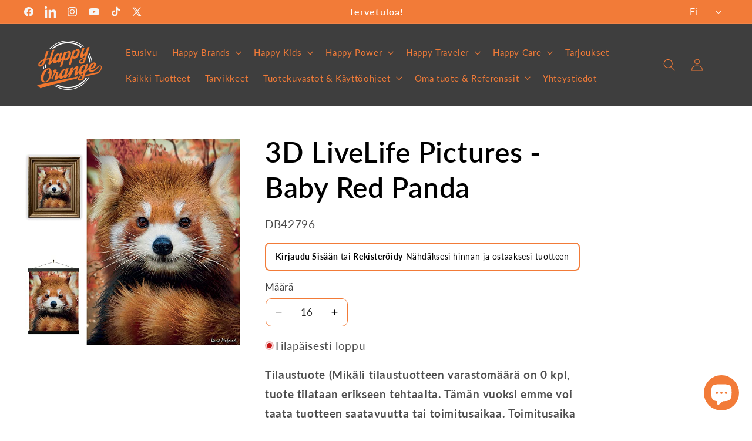

--- FILE ---
content_type: text/html; charset=utf-8
request_url: https://www.happyorange.fi/products/3d-livelife-pictures-baby-red-panda
body_size: 64264
content:
<!doctype html>
<html class="js" lang="fi">
  <head>
    <!-- Google Tag Manager -->
<script>(function(w,d,s,l,i){w[l]=w[l]||[];w[l].push({'gtm.start':
new Date().getTime(),event:'gtm.js'});var f=d.getElementsByTagName(s)[0],
j=d.createElement(s),dl=l!='dataLayer'?'&l='+l:'';j.async=true;j.src=
'https://www.googletagmanager.com/gtm.js?id='+i+dl;f.parentNode.insertBefore(j,f);
})(window,document,'script','dataLayer','GTM-WNZHLK4V');</script>
<!-- End Google Tag Manager --> 
    <meta name="google-site-verification" content="Pkh362IvPd45UsN9wmjnXVCOAFzycLGIp-PWXq8KMOg" />
    <meta charset="utf-8">
    <meta http-equiv="X-UA-Compatible" content="IE=edge">
    <meta name="viewport" content="width=device-width,initial-scale=1">
    <meta name="theme-color" content="">
    <link rel="canonical" href="https://www.happyorange.fi/products/3d-livelife-pictures-baby-red-panda"><link rel="icon" type="image/png" href="//www.happyorange.fi/cdn/shop/files/HappyOrangeLogo_ed399436-0b5e-4bef-9c24-5d3316f87efc.png?crop=center&height=32&v=1669205157&width=32"><link rel="preconnect" href="https://fonts.shopifycdn.com" crossorigin><title>
      3D LiveLife Pictures - Baby Red Panda
 &ndash; Happy Orange Oy</title>

    
      <meta name="description" content="Huom.  Tuote ei sisällä kehyksiä.">
    

    

<meta property="og:site_name" content="Happy Orange Oy">
<meta property="og:url" content="https://www.happyorange.fi/products/3d-livelife-pictures-baby-red-panda">
<meta property="og:title" content="3D LiveLife Pictures - Baby Red Panda">
<meta property="og:type" content="product">
<meta property="og:description" content="Huom.  Tuote ei sisällä kehyksiä."><meta property="og:image" content="http://www.happyorange.fi/cdn/shop/products/988741cbceddecc852c0e0cb4343406d.jpg?v=1676455461">
  <meta property="og:image:secure_url" content="https://www.happyorange.fi/cdn/shop/products/988741cbceddecc852c0e0cb4343406d.jpg?v=1676455461">
  <meta property="og:image:width" content="679">
  <meta property="og:image:height" content="651"><meta property="og:price:amount" content="3,95">
  <meta property="og:price:currency" content="EUR"><meta name="twitter:site" content="@happyorangeoy"><meta name="twitter:card" content="summary_large_image">
<meta name="twitter:title" content="3D LiveLife Pictures - Baby Red Panda">
<meta name="twitter:description" content="Huom.  Tuote ei sisällä kehyksiä.">


    <script src="//www.happyorange.fi/cdn/shop/t/138/assets/constants.js?v=132983761750457495441741856923" defer="defer"></script>
    <script src="//www.happyorange.fi/cdn/shop/t/138/assets/pubsub.js?v=25310214064522200911741856923" defer="defer"></script>
    <script src="//www.happyorange.fi/cdn/shop/t/138/assets/global.js?v=184345515105158409801741856923" defer="defer"></script>
    <script src="//www.happyorange.fi/cdn/shop/t/138/assets/details-disclosure.js?v=13653116266235556501741856923" defer="defer"></script>
    <script src="//www.happyorange.fi/cdn/shop/t/138/assets/details-modal.js?v=25581673532751508451741856923" defer="defer"></script>
    <script src="//www.happyorange.fi/cdn/shop/t/138/assets/search-form.js?v=133129549252120666541741856923" defer="defer"></script><script src="//www.happyorange.fi/cdn/shop/t/138/assets/animations.js?v=88693664871331136111741856923" defer="defer"></script><script>window.performance && window.performance.mark && window.performance.mark('shopify.content_for_header.start');</script><meta id="shopify-digital-wallet" name="shopify-digital-wallet" content="/67519054127/digital_wallets/dialog">
<link rel="alternate" hreflang="x-default" href="https://www.happyorange.fi/products/3d-livelife-pictures-baby-red-panda">
<link rel="alternate" hreflang="fi" href="https://www.happyorange.fi/products/3d-livelife-pictures-baby-red-panda">
<link rel="alternate" hreflang="en" href="https://www.happyorange.fi/en/products/3d-livelife-pictures-baby-red-panda">
<link rel="alternate" hreflang="en-SE" href="https://www.happyorange.fi/en-se/products/3d-livelife-pictures-baby-red-panda">
<link rel="alternate" type="application/json+oembed" href="https://www.happyorange.fi/products/3d-livelife-pictures-baby-red-panda.oembed">
<script async="async" src="/checkouts/internal/preloads.js?locale=fi-FI"></script>
<script id="shopify-features" type="application/json">{"accessToken":"10fd7b3c421eb3e5ecfcde9e08bc70b2","betas":["rich-media-storefront-analytics"],"domain":"www.happyorange.fi","predictiveSearch":true,"shopId":67519054127,"locale":"fi"}</script>
<script>var Shopify = Shopify || {};
Shopify.shop = "happyorangeoy.myshopify.com";
Shopify.locale = "fi";
Shopify.currency = {"active":"EUR","rate":"1.0"};
Shopify.country = "FI";
Shopify.theme = {"name":"Happy Orange [New Official Theme]","id":179528401226,"schema_name":"Dawn","schema_version":"15.3.0","theme_store_id":887,"role":"main"};
Shopify.theme.handle = "null";
Shopify.theme.style = {"id":null,"handle":null};
Shopify.cdnHost = "www.happyorange.fi/cdn";
Shopify.routes = Shopify.routes || {};
Shopify.routes.root = "/";</script>
<script type="module">!function(o){(o.Shopify=o.Shopify||{}).modules=!0}(window);</script>
<script>!function(o){function n(){var o=[];function n(){o.push(Array.prototype.slice.apply(arguments))}return n.q=o,n}var t=o.Shopify=o.Shopify||{};t.loadFeatures=n(),t.autoloadFeatures=n()}(window);</script>
<script id="shop-js-analytics" type="application/json">{"pageType":"product"}</script>
<script defer="defer" async type="module" src="//www.happyorange.fi/cdn/shopifycloud/shop-js/modules/v2/client.init-shop-cart-sync_DIlT3n9P.fi.esm.js"></script>
<script defer="defer" async type="module" src="//www.happyorange.fi/cdn/shopifycloud/shop-js/modules/v2/chunk.common_B_sBYa7Y.esm.js"></script>
<script type="module">
  await import("//www.happyorange.fi/cdn/shopifycloud/shop-js/modules/v2/client.init-shop-cart-sync_DIlT3n9P.fi.esm.js");
await import("//www.happyorange.fi/cdn/shopifycloud/shop-js/modules/v2/chunk.common_B_sBYa7Y.esm.js");

  window.Shopify.SignInWithShop?.initShopCartSync?.({"fedCMEnabled":true,"windoidEnabled":true});

</script>
<script>(function() {
  var isLoaded = false;
  function asyncLoad() {
    if (isLoaded) return;
    isLoaded = true;
    var urls = ["https:\/\/chimpstatic.com\/mcjs-connected\/js\/users\/734dd2b291eaca4fffb62365e\/d3da97a9bad1999e764ebde82.js?shop=happyorangeoy.myshopify.com","https:\/\/cdn.nfcube.com\/instafeed-d4106263d179e1df71448c9f77fe2627.js?shop=happyorangeoy.myshopify.com","https:\/\/storage.googleapis.com\/pdf-uploader-v2.appspot.com\/happyorangeoy\/script\/script1_21_2026_08_06_37.js?shop=happyorangeoy.myshopify.com"];
    for (var i = 0; i < urls.length; i++) {
      var s = document.createElement('script');
      s.type = 'text/javascript';
      s.async = true;
      s.src = urls[i];
      var x = document.getElementsByTagName('script')[0];
      x.parentNode.insertBefore(s, x);
    }
  };
  if(window.attachEvent) {
    window.attachEvent('onload', asyncLoad);
  } else {
    window.addEventListener('load', asyncLoad, false);
  }
})();</script>
<script id="__st">var __st={"a":67519054127,"offset":7200,"reqid":"6722b66c-e79b-472c-b538-2bbf3b281ce8-1769000687","pageurl":"www.happyorange.fi\/products\/3d-livelife-pictures-baby-red-panda","u":"0300ab92388b","p":"product","rtyp":"product","rid":8018766528815};</script>
<script>window.ShopifyPaypalV4VisibilityTracking = true;</script>
<script id="captcha-bootstrap">!function(){'use strict';const t='contact',e='account',n='new_comment',o=[[t,t],['blogs',n],['comments',n],[t,'customer']],c=[[e,'customer_login'],[e,'guest_login'],[e,'recover_customer_password'],[e,'create_customer']],r=t=>t.map((([t,e])=>`form[action*='/${t}']:not([data-nocaptcha='true']) input[name='form_type'][value='${e}']`)).join(','),a=t=>()=>t?[...document.querySelectorAll(t)].map((t=>t.form)):[];function s(){const t=[...o],e=r(t);return a(e)}const i='password',u='form_key',d=['recaptcha-v3-token','g-recaptcha-response','h-captcha-response',i],f=()=>{try{return window.sessionStorage}catch{return}},m='__shopify_v',_=t=>t.elements[u];function p(t,e,n=!1){try{const o=window.sessionStorage,c=JSON.parse(o.getItem(e)),{data:r}=function(t){const{data:e,action:n}=t;return t[m]||n?{data:e,action:n}:{data:t,action:n}}(c);for(const[e,n]of Object.entries(r))t.elements[e]&&(t.elements[e].value=n);n&&o.removeItem(e)}catch(o){console.error('form repopulation failed',{error:o})}}const l='form_type',E='cptcha';function T(t){t.dataset[E]=!0}const w=window,h=w.document,L='Shopify',v='ce_forms',y='captcha';let A=!1;((t,e)=>{const n=(g='f06e6c50-85a8-45c8-87d0-21a2b65856fe',I='https://cdn.shopify.com/shopifycloud/storefront-forms-hcaptcha/ce_storefront_forms_captcha_hcaptcha.v1.5.2.iife.js',D={infoText:'hCaptchan suojaama',privacyText:'Tietosuoja',termsText:'Ehdot'},(t,e,n)=>{const o=w[L][v],c=o.bindForm;if(c)return c(t,g,e,D).then(n);var r;o.q.push([[t,g,e,D],n]),r=I,A||(h.body.append(Object.assign(h.createElement('script'),{id:'captcha-provider',async:!0,src:r})),A=!0)});var g,I,D;w[L]=w[L]||{},w[L][v]=w[L][v]||{},w[L][v].q=[],w[L][y]=w[L][y]||{},w[L][y].protect=function(t,e){n(t,void 0,e),T(t)},Object.freeze(w[L][y]),function(t,e,n,w,h,L){const[v,y,A,g]=function(t,e,n){const i=e?o:[],u=t?c:[],d=[...i,...u],f=r(d),m=r(i),_=r(d.filter((([t,e])=>n.includes(e))));return[a(f),a(m),a(_),s()]}(w,h,L),I=t=>{const e=t.target;return e instanceof HTMLFormElement?e:e&&e.form},D=t=>v().includes(t);t.addEventListener('submit',(t=>{const e=I(t);if(!e)return;const n=D(e)&&!e.dataset.hcaptchaBound&&!e.dataset.recaptchaBound,o=_(e),c=g().includes(e)&&(!o||!o.value);(n||c)&&t.preventDefault(),c&&!n&&(function(t){try{if(!f())return;!function(t){const e=f();if(!e)return;const n=_(t);if(!n)return;const o=n.value;o&&e.removeItem(o)}(t);const e=Array.from(Array(32),(()=>Math.random().toString(36)[2])).join('');!function(t,e){_(t)||t.append(Object.assign(document.createElement('input'),{type:'hidden',name:u})),t.elements[u].value=e}(t,e),function(t,e){const n=f();if(!n)return;const o=[...t.querySelectorAll(`input[type='${i}']`)].map((({name:t})=>t)),c=[...d,...o],r={};for(const[a,s]of new FormData(t).entries())c.includes(a)||(r[a]=s);n.setItem(e,JSON.stringify({[m]:1,action:t.action,data:r}))}(t,e)}catch(e){console.error('failed to persist form',e)}}(e),e.submit())}));const S=(t,e)=>{t&&!t.dataset[E]&&(n(t,e.some((e=>e===t))),T(t))};for(const o of['focusin','change'])t.addEventListener(o,(t=>{const e=I(t);D(e)&&S(e,y())}));const B=e.get('form_key'),M=e.get(l),P=B&&M;t.addEventListener('DOMContentLoaded',(()=>{const t=y();if(P)for(const e of t)e.elements[l].value===M&&p(e,B);[...new Set([...A(),...v().filter((t=>'true'===t.dataset.shopifyCaptcha))])].forEach((e=>S(e,t)))}))}(h,new URLSearchParams(w.location.search),n,t,e,['guest_login'])})(!0,!0)}();</script>
<script integrity="sha256-4kQ18oKyAcykRKYeNunJcIwy7WH5gtpwJnB7kiuLZ1E=" data-source-attribution="shopify.loadfeatures" defer="defer" src="//www.happyorange.fi/cdn/shopifycloud/storefront/assets/storefront/load_feature-a0a9edcb.js" crossorigin="anonymous"></script>
<script data-source-attribution="shopify.dynamic_checkout.dynamic.init">var Shopify=Shopify||{};Shopify.PaymentButton=Shopify.PaymentButton||{isStorefrontPortableWallets:!0,init:function(){window.Shopify.PaymentButton.init=function(){};var t=document.createElement("script");t.src="https://www.happyorange.fi/cdn/shopifycloud/portable-wallets/latest/portable-wallets.fi.js",t.type="module",document.head.appendChild(t)}};
</script>
<script data-source-attribution="shopify.dynamic_checkout.buyer_consent">
  function portableWalletsHideBuyerConsent(e){var t=document.getElementById("shopify-buyer-consent"),n=document.getElementById("shopify-subscription-policy-button");t&&n&&(t.classList.add("hidden"),t.setAttribute("aria-hidden","true"),n.removeEventListener("click",e))}function portableWalletsShowBuyerConsent(e){var t=document.getElementById("shopify-buyer-consent"),n=document.getElementById("shopify-subscription-policy-button");t&&n&&(t.classList.remove("hidden"),t.removeAttribute("aria-hidden"),n.addEventListener("click",e))}window.Shopify?.PaymentButton&&(window.Shopify.PaymentButton.hideBuyerConsent=portableWalletsHideBuyerConsent,window.Shopify.PaymentButton.showBuyerConsent=portableWalletsShowBuyerConsent);
</script>
<script data-source-attribution="shopify.dynamic_checkout.cart.bootstrap">document.addEventListener("DOMContentLoaded",(function(){function t(){return document.querySelector("shopify-accelerated-checkout-cart, shopify-accelerated-checkout")}if(t())Shopify.PaymentButton.init();else{new MutationObserver((function(e,n){t()&&(Shopify.PaymentButton.init(),n.disconnect())})).observe(document.body,{childList:!0,subtree:!0})}}));
</script>
<script id='scb4127' type='text/javascript' async='' src='https://www.happyorange.fi/cdn/shopifycloud/privacy-banner/storefront-banner.js'></script><script id="sections-script" data-sections="header" defer="defer" src="//www.happyorange.fi/cdn/shop/t/138/compiled_assets/scripts.js?v=10702"></script>
<script>window.performance && window.performance.mark && window.performance.mark('shopify.content_for_header.end');</script>


    <style data-shopify>
      @font-face {
  font-family: Lato;
  font-weight: 400;
  font-style: normal;
  font-display: swap;
  src: url("//www.happyorange.fi/cdn/fonts/lato/lato_n4.c3b93d431f0091c8be23185e15c9d1fee1e971c5.woff2") format("woff2"),
       url("//www.happyorange.fi/cdn/fonts/lato/lato_n4.d5c00c781efb195594fd2fd4ad04f7882949e327.woff") format("woff");
}

      @font-face {
  font-family: Lato;
  font-weight: 700;
  font-style: normal;
  font-display: swap;
  src: url("//www.happyorange.fi/cdn/fonts/lato/lato_n7.900f219bc7337bc57a7a2151983f0a4a4d9d5dcf.woff2") format("woff2"),
       url("//www.happyorange.fi/cdn/fonts/lato/lato_n7.a55c60751adcc35be7c4f8a0313f9698598612ee.woff") format("woff");
}

      @font-face {
  font-family: Lato;
  font-weight: 400;
  font-style: italic;
  font-display: swap;
  src: url("//www.happyorange.fi/cdn/fonts/lato/lato_i4.09c847adc47c2fefc3368f2e241a3712168bc4b6.woff2") format("woff2"),
       url("//www.happyorange.fi/cdn/fonts/lato/lato_i4.3c7d9eb6c1b0a2bf62d892c3ee4582b016d0f30c.woff") format("woff");
}

      @font-face {
  font-family: Lato;
  font-weight: 700;
  font-style: italic;
  font-display: swap;
  src: url("//www.happyorange.fi/cdn/fonts/lato/lato_i7.16ba75868b37083a879b8dd9f2be44e067dfbf92.woff2") format("woff2"),
       url("//www.happyorange.fi/cdn/fonts/lato/lato_i7.4c07c2b3b7e64ab516aa2f2081d2bb0366b9dce8.woff") format("woff");
}

      @font-face {
  font-family: Lato;
  font-weight: 600;
  font-style: normal;
  font-display: swap;
  src: url("//www.happyorange.fi/cdn/fonts/lato/lato_n6.38d0e3b23b74a60f769c51d1df73fac96c580d59.woff2") format("woff2"),
       url("//www.happyorange.fi/cdn/fonts/lato/lato_n6.3365366161bdcc36a3f97cfbb23954d8c4bf4079.woff") format("woff");
}


      
        :root,
        .color-scheme-1 {
          --color-background: 255,255,255;
        
          --gradient-background: #ffffff;
        

        

        --color-foreground: 0,0,0;
        --color-background-contrast: 191,191,191;
        --color-shadow: 0,0,0;
        --color-button: 242,123,56;
        --color-button-text: 255,255,255;
        --color-secondary-button: 255,255,255;
        --color-secondary-button-text: 242,123,56;
        --color-link: 242,123,56;
        --color-badge-foreground: 0,0,0;
        --color-badge-background: 255,255,255;
        --color-badge-border: 0,0,0;
        --payment-terms-background-color: rgb(255 255 255);
      }
      
        
        .color-scheme-2 {
          --color-background: 62,62,62;
        
          --gradient-background: #3e3e3e;
        

        

        --color-foreground: 242,123,56;
        --color-background-contrast: 75,75,75;
        --color-shadow: 255,255,255;
        --color-button: 255,255,255;
        --color-button-text: 62,62,62;
        --color-secondary-button: 62,62,62;
        --color-secondary-button-text: 255,255,255;
        --color-link: 255,255,255;
        --color-badge-foreground: 242,123,56;
        --color-badge-background: 62,62,62;
        --color-badge-border: 242,123,56;
        --payment-terms-background-color: rgb(62 62 62);
      }
      
        
        .color-scheme-3 {
          --color-background: 36,40,51;
        
          --gradient-background: #242833;
        

        

        --color-foreground: 255,255,255;
        --color-background-contrast: 47,52,66;
        --color-shadow: 18,18,18;
        --color-button: 255,255,255;
        --color-button-text: 0,0,0;
        --color-secondary-button: 36,40,51;
        --color-secondary-button-text: 255,255,255;
        --color-link: 255,255,255;
        --color-badge-foreground: 255,255,255;
        --color-badge-background: 36,40,51;
        --color-badge-border: 255,255,255;
        --payment-terms-background-color: rgb(36 40 51);
      }
      
        
        .color-scheme-4 {
          --color-background: 18,18,18;
        
          --gradient-background: #121212;
        

        

        --color-foreground: 255,255,255;
        --color-background-contrast: 146,146,146;
        --color-shadow: 18,18,18;
        --color-button: 255,255,255;
        --color-button-text: 18,18,18;
        --color-secondary-button: 18,18,18;
        --color-secondary-button-text: 255,255,255;
        --color-link: 255,255,255;
        --color-badge-foreground: 255,255,255;
        --color-badge-background: 18,18,18;
        --color-badge-border: 255,255,255;
        --payment-terms-background-color: rgb(18 18 18);
      }
      
        
        .color-scheme-5 {
          --color-background: 247,241,238;
        
          --gradient-background: #f7f1ee;
        

        

        --color-foreground: 0,0,0;
        --color-background-contrast: 206,170,151;
        --color-shadow: 18,18,18;
        --color-button: 255,255,255;
        --color-button-text: 51,79,180;
        --color-secondary-button: 247,241,238;
        --color-secondary-button-text: 255,255,255;
        --color-link: 255,255,255;
        --color-badge-foreground: 0,0,0;
        --color-badge-background: 247,241,238;
        --color-badge-border: 0,0,0;
        --payment-terms-background-color: rgb(247 241 238);
      }
      
        
        .color-scheme-dcfa4508-a544-45ea-ba4a-72080b3758b3 {
          --color-background: 242,123,56;
        
          --gradient-background: #f27b38;
        

        

        --color-foreground: 255,255,255;
        --color-background-contrast: 160,64,10;
        --color-shadow: 18,18,18;
        --color-button: 242,123,56;
        --color-button-text: 0,0,0;
        --color-secondary-button: 242,123,56;
        --color-secondary-button-text: 18,18,18;
        --color-link: 18,18,18;
        --color-badge-foreground: 255,255,255;
        --color-badge-background: 242,123,56;
        --color-badge-border: 255,255,255;
        --payment-terms-background-color: rgb(242 123 56);
      }
      

      body, .color-scheme-1, .color-scheme-2, .color-scheme-3, .color-scheme-4, .color-scheme-5, .color-scheme-dcfa4508-a544-45ea-ba4a-72080b3758b3 {
        color: rgba(var(--color-foreground), 0.75);
        background-color: rgb(var(--color-background));
      }

      :root {
        --font-body-family: Lato, sans-serif;
        --font-body-style: normal;
        --font-body-weight: 400;
        --font-body-weight-bold: 700;

        --font-heading-family: Lato, sans-serif;
        --font-heading-style: normal;
        --font-heading-weight: 600;

        --font-body-scale: 1.05;
        --font-heading-scale: 1.1428571428571428;

        --media-padding: px;
        --media-border-opacity: 0.1;
        --media-border-width: 0px;
        --media-radius: 0px;
        --media-shadow-opacity: 0.0;
        --media-shadow-horizontal-offset: 0px;
        --media-shadow-vertical-offset: 4px;
        --media-shadow-blur-radius: 5px;
        --media-shadow-visible: 0;

        --page-width: 120rem;
        --page-width-margin: 0rem;

        --product-card-image-padding: 0.0rem;
        --product-card-corner-radius: 0.8rem;
        --product-card-text-alignment: left;
        --product-card-border-width: 0.0rem;
        --product-card-border-opacity: 0.25;
        --product-card-shadow-opacity: 0.25;
        --product-card-shadow-visible: 1;
        --product-card-shadow-horizontal-offset: 0.6rem;
        --product-card-shadow-vertical-offset: 0.8rem;
        --product-card-shadow-blur-radius: 0.5rem;

        --collection-card-image-padding: 0.0rem;
        --collection-card-corner-radius: 0.8rem;
        --collection-card-text-alignment: left;
        --collection-card-border-width: 0.0rem;
        --collection-card-border-opacity: 0.25;
        --collection-card-shadow-opacity: 0.25;
        --collection-card-shadow-visible: 1;
        --collection-card-shadow-horizontal-offset: 0.6rem;
        --collection-card-shadow-vertical-offset: 0.6rem;
        --collection-card-shadow-blur-radius: 0.5rem;

        --blog-card-image-padding: 0.0rem;
        --blog-card-corner-radius: 0.0rem;
        --blog-card-text-alignment: left;
        --blog-card-border-width: 0.0rem;
        --blog-card-border-opacity: 0.1;
        --blog-card-shadow-opacity: 0.0;
        --blog-card-shadow-visible: 0;
        --blog-card-shadow-horizontal-offset: 0.0rem;
        --blog-card-shadow-vertical-offset: 0.4rem;
        --blog-card-shadow-blur-radius: 0.5rem;

        --badge-corner-radius: 4.0rem;

        --popup-border-width: 1px;
        --popup-border-opacity: 0.1;
        --popup-corner-radius: 0px;
        --popup-shadow-opacity: 0.0;
        --popup-shadow-horizontal-offset: 0px;
        --popup-shadow-vertical-offset: 4px;
        --popup-shadow-blur-radius: 5px;

        --drawer-border-width: 1px;
        --drawer-border-opacity: 0.1;
        --drawer-shadow-opacity: 0.0;
        --drawer-shadow-horizontal-offset: 0px;
        --drawer-shadow-vertical-offset: 4px;
        --drawer-shadow-blur-radius: 5px;

        --spacing-sections-desktop: 56px;
        --spacing-sections-mobile: 39px;

        --grid-desktop-vertical-spacing: 36px;
        --grid-desktop-horizontal-spacing: 40px;
        --grid-mobile-vertical-spacing: 18px;
        --grid-mobile-horizontal-spacing: 20px;

        --text-boxes-border-opacity: 0.1;
        --text-boxes-border-width: 0px;
        --text-boxes-radius: 0px;
        --text-boxes-shadow-opacity: 0.0;
        --text-boxes-shadow-visible: 0;
        --text-boxes-shadow-horizontal-offset: 0px;
        --text-boxes-shadow-vertical-offset: 4px;
        --text-boxes-shadow-blur-radius: 5px;

        --buttons-radius: 14px;
        --buttons-radius-outset: 15px;
        --buttons-border-width: 1px;
        --buttons-border-opacity: 1.0;
        --buttons-shadow-opacity: 0.5;
        --buttons-shadow-visible: 1;
        --buttons-shadow-horizontal-offset: 4px;
        --buttons-shadow-vertical-offset: 6px;
        --buttons-shadow-blur-radius: 5px;
        --buttons-border-offset: 0.3px;

        --inputs-radius: 0px;
        --inputs-border-width: 1px;
        --inputs-border-opacity: 0.9;
        --inputs-shadow-opacity: 0.0;
        --inputs-shadow-horizontal-offset: 0px;
        --inputs-margin-offset: 0px;
        --inputs-shadow-vertical-offset: 0px;
        --inputs-shadow-blur-radius: 5px;
        --inputs-radius-outset: 0px;

        --variant-pills-radius: 40px;
        --variant-pills-border-width: 1px;
        --variant-pills-border-opacity: 0.55;
        --variant-pills-shadow-opacity: 0.0;
        --variant-pills-shadow-horizontal-offset: 0px;
        --variant-pills-shadow-vertical-offset: 4px;
        --variant-pills-shadow-blur-radius: 5px;
      }

      *,
      *::before,
      *::after {
        box-sizing: inherit;
      }

      html {
        box-sizing: border-box;
        font-size: calc(var(--font-body-scale) * 62.5%);
        height: 100%;
      }

      body {
        display: grid;
        grid-template-rows: auto auto 1fr auto;
        grid-template-columns: 100%;
        min-height: 100%;
        margin: 0;
        font-size: 1.5rem;
        letter-spacing: 0.06rem;
        line-height: calc(1 + 0.8 / var(--font-body-scale));
        font-family: var(--font-body-family);
        font-style: var(--font-body-style);
        font-weight: var(--font-body-weight);
      }

      @media screen and (min-width: 750px) {
        body {
          font-size: 1.6rem;
        }
      }
    </style>

    <link href="//www.happyorange.fi/cdn/shop/t/138/assets/base.css?v=98242125078348212491745918984" rel="stylesheet" type="text/css" media="all" />
    <link rel="stylesheet" href="//www.happyorange.fi/cdn/shop/t/138/assets/component-cart-items.css?v=123238115697927560811745483374" media="print" onload="this.media='all'"><link href="//www.happyorange.fi/cdn/shop/t/138/assets/component-cart-drawer.css?v=112801333748515159671741856923" rel="stylesheet" type="text/css" media="all" />
      <link href="//www.happyorange.fi/cdn/shop/t/138/assets/component-cart.css?v=164708765130180853531741856923" rel="stylesheet" type="text/css" media="all" />
      <link href="//www.happyorange.fi/cdn/shop/t/138/assets/component-totals.css?v=15906652033866631521741856923" rel="stylesheet" type="text/css" media="all" />
      <link href="//www.happyorange.fi/cdn/shop/t/138/assets/component-price.css?v=70172745017360139101741856923" rel="stylesheet" type="text/css" media="all" />
      <link href="//www.happyorange.fi/cdn/shop/t/138/assets/component-discounts.css?v=152760482443307489271741856923" rel="stylesheet" type="text/css" media="all" />

      <link rel="preload" as="font" href="//www.happyorange.fi/cdn/fonts/lato/lato_n4.c3b93d431f0091c8be23185e15c9d1fee1e971c5.woff2" type="font/woff2" crossorigin>
      

      <link rel="preload" as="font" href="//www.happyorange.fi/cdn/fonts/lato/lato_n6.38d0e3b23b74a60f769c51d1df73fac96c580d59.woff2" type="font/woff2" crossorigin>
      
<link href="//www.happyorange.fi/cdn/shop/t/138/assets/component-localization-form.css?v=170315343355214948141741856923" rel="stylesheet" type="text/css" media="all" />
      <script src="//www.happyorange.fi/cdn/shop/t/138/assets/localization-form.js?v=144176611646395275351741856923" defer="defer"></script><link
        rel="stylesheet"
        href="//www.happyorange.fi/cdn/shop/t/138/assets/component-predictive-search.css?v=142308631370819338831743581214"
        media="print"
        onload="this.media='all'"
      ><script>
      if (Shopify.designMode) {
        document.documentElement.classList.add('shopify-design-mode');
      }
    </script>
  


<script>
  document.addEventListener("DOMContentLoaded", function(event) {
    const style = document.getElementById('wsg-custom-style');
    if (typeof window.isWsgCustomer != "undefined" && isWsgCustomer) {
    const disableInputs = () => {
      document.querySelectorAll(
      '#wsg-cart-items .wsg-quantity-counter input.wsg-cart__quantity-selector'
      )
      .forEach(input => {
        input.disabled = true;
        //console.log('input disabled');
      });
    };

      if (window.location.pathname.includes('/pages/ws-cart')) {
        [3000, 4000, 5000].forEach(delay => setTimeout(disableInputs, delay));
      }
      
      style.innerHTML = `
        ${style.innerHTML} 
        /* A friend of hideWsg - this will _show_ only for wsg customers. Add class to an element to use */
        .showWsg {
          display: unset;
        }
        /* wholesale only CSS */
        .additional-checkout-buttons, .shopify-payment-button {
          display: none !important;
        }
        .wsg-proxy-container select {
          background-color: 
          ${
        document.querySelector('input').style.backgroundColor
          ? document.querySelector('input').style.backgroundColor
          : 'white'
        } !important;
        }
      `;
    } else {
      style.innerHTML = `
        ${style.innerHTML}
        /* Add CSS rules here for NOT wsg customers - great to hide elements from retail when we can't access the code driving the element */
        
      `;
    }

    if (typeof window.embedButtonBg !== undefined && typeof window.embedButtonText !== undefined && window.embedButtonBg !== window.embedButtonText) {
      style.innerHTML = `
        ${style.innerHTML}
        .wsg-button-fix {
          background: ${embedButtonBg} !important;
          border-color: ${embedButtonBg} !important;
          color: ${embedButtonText} !important;
        }
      `;
    }

    // =========================
    //         CUSTOM JS
    // ==========================
    if (document.querySelector(".wsg-proxy-container")) {
      initNodeObserver(wsgCustomJs);
    }
  })

  function wsgCustomJs() {

    // update button classes
    const button = document.querySelectorAll(".wsg-button-fix");
    let buttonClass = "xxButtonClassesHerexx";
    buttonClass = buttonClass.split(" ");
    for (let i = 0; i < button.length; i++) {
      button[i].classList.add(... buttonClass);
    }

    // wsgCustomJs window placeholder
    // update secondary btn color on proxy cart
    if (document.getElementById("wsg-checkout-one")) {
      const checkoutButton = document.getElementById("wsg-checkout-one");
      let wsgBtnColor = window.getComputedStyle(checkoutButton).backgroundColor;
      let wsgBtnBackground = "none";
      let wsgBtnBorder = "thin solid " + wsgBtnColor;
      let wsgBtnPadding = window.getComputedStyle(checkoutButton).padding;
      let spofBtn = document.querySelectorAll(".spof-btn");
      for (let i = 0; i < spofBtn.length; i++) {
        spofBtn[i].style.background = wsgBtnBackground;
        spofBtn[i].style.color = wsgBtnColor;
        spofBtn[i].style.border = wsgBtnBorder;
        spofBtn[i].style.padding = wsgBtnPadding;
      }
    }

    // update Quick Order Form label
    if (typeof window.embedSPOFLabel != "undefined" && embedSPOFLabel) {
      document.querySelectorAll(".spof-btn").forEach(function(spofBtn) {
        spofBtn.removeAttribute("data-translation-selector");
        spofBtn.innerHTML = embedSPOFLabel;
      });
    }
  }

  function initNodeObserver(onChangeNodeCallback) {

    // Select the node that will be observed for mutations
    const targetNode = document.querySelector(".wsg-proxy-container");

    // Options for the observer (which mutations to observe)
    const config = {
      attributes: true,
      childList: true,
      subtree: true
    };

    // Callback function to execute when mutations are observed
    const callback = function(mutationsList, observer) {
      for (const mutation of mutationsList) {
        if (mutation.type === 'childList') {
          onChangeNodeCallback();
          observer.disconnect();
        }
      }
    };

    // Create an observer instance linked to the callback function
    const observer = new MutationObserver(callback);

    // Start observing the target node for configured mutations
    observer.observe(targetNode, config);
  }
</script>


<style id="wsg-custom-style">
  /* A friend of hideWsg - this will _show_ only for wsg customers. Add class to an element to use */
  .showWsg {
    display: none;
  }
  /* Signup/login */
  #wsg-signup select,
  #wsg-signup input,
  #wsg-signup textarea {
    height: 46px;
    border: thin solid #d1d1d1;
    padding: 6px 10px;
  }
  #wsg-signup textarea {
    min-height: 100px;
  }
  .wsg-login-input {
    height: 46px;
    border: thin solid #d1d1d1;
    padding: 6px 10px;
  }
  #wsg-signup select {
  }
/*   Quick Order Form */
  .wsg-table td {
    border: none;
    min-width: 150px;
  }
  .wsg-table tr {
    border-bottom: thin solid #d1d1d1; 
    border-left: none;
  }
  .wsg-table input[type="number"] {
    border: thin solid #d1d1d1;
    padding: 5px 15px;
    min-height: 42px;
  }
  #wsg-spof-link a {
    text-decoration: inherit;
    color: inherit;
  }
  .wsg-proxy-container {
    margin-top: 0% !important;
  }
  @media screen and (max-width:768px){
    .wsg-proxy-container .wsg-table input[type="number"] {
        max-width: 80%; 
    }
    .wsg-center img {
      width: 50px !important;
    }
    .wsg-variant-price-area {
      min-width: 70px !important;
    }
  }
  /* Submit button */
  #wsg-cart-update{
    padding: 8px 10px;
    min-height: 45px;
    max-width: 100% !important;
  }
  .wsg-table {
    background: inherit !important;
  }
  .wsg-spof-container-main {
    background: inherit !important;
  }
  /* General fixes */
  .wsg-hide-prices {
    opacity: 0;
  }
  .wsg-ws-only .button {
    margin: 0;
  }
  .wsg-dec,
  .wsg-inc {
    display: none !important;
  }
  #wsg-cart-items .wsg-quantity-counter input.wsg-cart__quantity-selector {
    padding-left: 38px !important;
  }
  .wsg-cart-notes-button button {
    font-size: 1.8rem;
  }
</style>
  <script type="text/javascript">
    function getFinalMessageOverride(arguments) {
        finalMessage = lp_messageForVisitors;
        fontFamily = 'font-family: -apple-system, BlinkMacSystemFont, San Francisco, Roboto, Segoe UI, Helvetica Neue, sans-serif';
        if (parseInt(lp_inheritFonts) == 1) {
            fontFamily = 'font-family: inherit';
        }
        if (finalMessage.indexOf("{REGISTRATION}") > -1) {
            finalMessage = finalMessage.replace("{REGISTRATION}", "<strong><a class='registrationLink' style='position:relative;text-decoration:none;z-index:99999999999;color: " + lp_textColorOfMassageBox + ";" + fontFamily + "' href='https://" + (window.location.hostname + (Shopify.locale != 'fi' ? ('/' + Shopify.locale) : '') + '/account/register') + "' target='_blank'>" + lp_registrationLinkText + "</a></strong>");
        }
        if (finalMessage.indexOf("{LOGIN}") > -1) {
            finalMessage = finalMessage.replace("{LOGIN}", "<strong><a class='loginLink' style='position:relative;text-decoration:none;z-index:99999999999;color: " + lp_textColorOfMassageBox + ";" + fontFamily + "' href='https://" + (window.location.hostname + (Shopify.locale != 'fi' ? ('/' + Shopify.locale) : '') + '/account/login') + "' target='_blank'>" + lp_loginLinkText + "</a></strong>");
        }
        return finalMessage;
    }
</script>
<style>
</style>
<!-- BEGIN app block: shopify://apps/helium-customer-fields/blocks/app-embed/bab58598-3e6a-4377-aaaa-97189b15f131 -->







































<script>
  if ('CF' in window) {
    window.CF.appEmbedEnabled = true;
  } else {
    window.CF = {
      appEmbedEnabled: true,
    };
  }

  window.CF.editAccountFormId = "X1tV0x";
  window.CF.registrationFormId = "X1tV0x";
</script>

<!-- BEGIN app snippet: patch-registration-links -->







































<script>
  function patchRegistrationLinks() {
    const PATCHABLE_LINKS_SELECTOR = 'a[href*="/account/register"]';

    const search = new URLSearchParams(window.location.search);
    const checkoutUrl = search.get('checkout_url');
    const returnUrl = search.get('return_url');

    const redirectUrl = checkoutUrl || returnUrl;
    if (!redirectUrl) return;

    const registrationLinks = Array.from(document.querySelectorAll(PATCHABLE_LINKS_SELECTOR));
    registrationLinks.forEach(link => {
      const url = new URL(link.href);

      url.searchParams.set('return_url', redirectUrl);

      link.href = url.href;
    });
  }

  if (['complete', 'interactive', 'loaded'].includes(document.readyState)) {
    patchRegistrationLinks();
  } else {
    document.addEventListener('DOMContentLoaded', () => patchRegistrationLinks());
  }
</script><!-- END app snippet -->
<!-- BEGIN app snippet: patch-login-grecaptcha-conflict -->







































<script>
  // Fixes a problem where both grecaptcha and hcaptcha response fields are included in the /account/login form submission
  // resulting in a 404 on the /challenge page.
  // This is caused by our triggerShopifyRecaptchaLoad function in initialize-forms.liquid.ejs
  // The fix itself just removes the unnecessary g-recaptcha-response input

  function patchLoginGrecaptchaConflict() {
    Array.from(document.querySelectorAll('form')).forEach(form => {
      form.addEventListener('submit', e => {
        const grecaptchaResponse = form.querySelector('[name="g-recaptcha-response"]');
        const hcaptchaResponse = form.querySelector('[name="h-captcha-response"]');

        if (grecaptchaResponse && hcaptchaResponse) {
          // Can't use both. Only keep hcaptcha response field.
          grecaptchaResponse.parentElement.removeChild(grecaptchaResponse);
        }
      })
    })
  }

  if (['complete', 'interactive', 'loaded'].includes(document.readyState)) {
    patchLoginGrecaptchaConflict();
  } else {
    document.addEventListener('DOMContentLoaded', () => patchLoginGrecaptchaConflict());
  }
</script><!-- END app snippet -->
<!-- BEGIN app snippet: embed-data -->


























































<script>
  window.CF.version = "5.1.3";
  window.CF.environment = 
  {
  
  "domain": "happyorangeoy.myshopify.com",
  "servicesToken": "1769000687:801e93699f2bb80af950667a0b91753105c5bedbf838f6aed9492d14369317fb",
  "baseApiUrl": "https:\/\/app.customerfields.com",
  "captchaSiteKey": "6LfjOQslAAAAAGqLV6CcRIxpEjGD3Jrvo7mSOTRL",
  "captchaEnabled": true,
  "proxyPath": "\/tools\/customr",
  "countries": [{"name":"Afghanistan","code":"AF"},{"name":"Åland Islands","code":"AX"},{"name":"Albania","code":"AL"},{"name":"Algeria","code":"DZ"},{"name":"Andorra","code":"AD"},{"name":"Angola","code":"AO"},{"name":"Anguilla","code":"AI"},{"name":"Antigua \u0026 Barbuda","code":"AG"},{"name":"Argentina","code":"AR","provinces":[{"name":"Buenos Aires Province","code":"B"},{"name":"Catamarca","code":"K"},{"name":"Chaco","code":"H"},{"name":"Chubut","code":"U"},{"name":"Buenos Aires (Autonomous City)","code":"C"},{"name":"Córdoba","code":"X"},{"name":"Corrientes","code":"W"},{"name":"Entre Ríos","code":"E"},{"name":"Formosa","code":"P"},{"name":"Jujuy","code":"Y"},{"name":"La Pampa","code":"L"},{"name":"La Rioja","code":"F"},{"name":"Mendoza","code":"M"},{"name":"Misiones","code":"N"},{"name":"Neuquén","code":"Q"},{"name":"Río Negro","code":"R"},{"name":"Salta","code":"A"},{"name":"San Juan","code":"J"},{"name":"San Luis","code":"D"},{"name":"Santa Cruz","code":"Z"},{"name":"Santa Fe","code":"S"},{"name":"Santiago del Estero","code":"G"},{"name":"Tierra del Fuego","code":"V"},{"name":"Tucumán","code":"T"}]},{"name":"Armenia","code":"AM"},{"name":"Aruba","code":"AW"},{"name":"Ascension Island","code":"AC"},{"name":"Australia","code":"AU","provinces":[{"name":"Australian Capital Territory","code":"ACT"},{"name":"New South Wales","code":"NSW"},{"name":"Northern Territory","code":"NT"},{"name":"Queensland","code":"QLD"},{"name":"South Australia","code":"SA"},{"name":"Tasmania","code":"TAS"},{"name":"Victoria","code":"VIC"},{"name":"Western Australia","code":"WA"}]},{"name":"Austria","code":"AT"},{"name":"Azerbaijan","code":"AZ"},{"name":"Bahamas","code":"BS"},{"name":"Bahrain","code":"BH"},{"name":"Bangladesh","code":"BD"},{"name":"Barbados","code":"BB"},{"name":"Belarus","code":"BY"},{"name":"Belgium","code":"BE"},{"name":"Belize","code":"BZ"},{"name":"Benin","code":"BJ"},{"name":"Bermuda","code":"BM"},{"name":"Bhutan","code":"BT"},{"name":"Bolivia","code":"BO"},{"name":"Bosnia \u0026 Herzegovina","code":"BA"},{"name":"Botswana","code":"BW"},{"name":"Brazil","code":"BR","provinces":[{"name":"Acre","code":"AC"},{"name":"Alagoas","code":"AL"},{"name":"Amapá","code":"AP"},{"name":"Amazonas","code":"AM"},{"name":"Bahia","code":"BA"},{"name":"Ceará","code":"CE"},{"name":"Federal District","code":"DF"},{"name":"Espírito Santo","code":"ES"},{"name":"Goiás","code":"GO"},{"name":"Maranhão","code":"MA"},{"name":"Mato Grosso","code":"MT"},{"name":"Mato Grosso do Sul","code":"MS"},{"name":"Minas Gerais","code":"MG"},{"name":"Pará","code":"PA"},{"name":"Paraíba","code":"PB"},{"name":"Paraná","code":"PR"},{"name":"Pernambuco","code":"PE"},{"name":"Piauí","code":"PI"},{"name":"Rio Grande do Norte","code":"RN"},{"name":"Rio Grande do Sul","code":"RS"},{"name":"Rio de Janeiro","code":"RJ"},{"name":"Rondônia","code":"RO"},{"name":"Roraima","code":"RR"},{"name":"Santa Catarina","code":"SC"},{"name":"São Paulo","code":"SP"},{"name":"Sergipe","code":"SE"},{"name":"Tocantins","code":"TO"}]},{"name":"British Indian Ocean Territory","code":"IO"},{"name":"British Virgin Islands","code":"VG"},{"name":"Brunei","code":"BN"},{"name":"Bulgaria","code":"BG"},{"name":"Burkina Faso","code":"BF"},{"name":"Burundi","code":"BI"},{"name":"Cambodia","code":"KH"},{"name":"Cameroon","code":"CM"},{"name":"Canada","code":"CA","provinces":[{"name":"Alberta","code":"AB"},{"name":"British Columbia","code":"BC"},{"name":"Manitoba","code":"MB"},{"name":"New Brunswick","code":"NB"},{"name":"Newfoundland and Labrador","code":"NL"},{"name":"Northwest Territories","code":"NT"},{"name":"Nova Scotia","code":"NS"},{"name":"Nunavut","code":"NU"},{"name":"Ontario","code":"ON"},{"name":"Prince Edward Island","code":"PE"},{"name":"Quebec","code":"QC"},{"name":"Saskatchewan","code":"SK"},{"name":"Yukon","code":"YT"}]},{"name":"Cape Verde","code":"CV"},{"name":"Caribbean Netherlands","code":"BQ"},{"name":"Cayman Islands","code":"KY"},{"name":"Central African Republic","code":"CF"},{"name":"Chad","code":"TD"},{"name":"Chile","code":"CL","provinces":[{"name":"Arica y Parinacota","code":"AP"},{"name":"Tarapacá","code":"TA"},{"name":"Antofagasta","code":"AN"},{"name":"Atacama","code":"AT"},{"name":"Coquimbo","code":"CO"},{"name":"Valparaíso","code":"VS"},{"name":"Santiago Metropolitan","code":"RM"},{"name":"Libertador General Bernardo O’Higgins","code":"LI"},{"name":"Maule","code":"ML"},{"name":"Ñuble","code":"NB"},{"name":"Bío Bío","code":"BI"},{"name":"Araucanía","code":"AR"},{"name":"Los Ríos","code":"LR"},{"name":"Los Lagos","code":"LL"},{"name":"Aysén","code":"AI"},{"name":"Magallanes Region","code":"MA"}]},{"name":"China","code":"CN","provinces":[{"name":"Anhui","code":"AH"},{"name":"Beijing","code":"BJ"},{"name":"Chongqing","code":"CQ"},{"name":"Fujian","code":"FJ"},{"name":"Gansu","code":"GS"},{"name":"Guangdong","code":"GD"},{"name":"Guangxi","code":"GX"},{"name":"Guizhou","code":"GZ"},{"name":"Hainan","code":"HI"},{"name":"Hebei","code":"HE"},{"name":"Heilongjiang","code":"HL"},{"name":"Henan","code":"HA"},{"name":"Hubei","code":"HB"},{"name":"Hunan","code":"HN"},{"name":"Inner Mongolia","code":"NM"},{"name":"Jiangsu","code":"JS"},{"name":"Jiangxi","code":"JX"},{"name":"Jilin","code":"JL"},{"name":"Liaoning","code":"LN"},{"name":"Ningxia","code":"NX"},{"name":"Qinghai","code":"QH"},{"name":"Shaanxi","code":"SN"},{"name":"Shandong","code":"SD"},{"name":"Shanghai","code":"SH"},{"name":"Shanxi","code":"SX"},{"name":"Sichuan","code":"SC"},{"name":"Tianjin","code":"TJ"},{"name":"Xinjiang","code":"XJ"},{"name":"Tibet","code":"YZ"},{"name":"Yunnan","code":"YN"},{"name":"Zhejiang","code":"ZJ"}]},{"name":"Christmas Island","code":"CX"},{"name":"Cocos (Keeling) Islands","code":"CC"},{"name":"Colombia","code":"CO","provinces":[{"name":"Capital District","code":"DC"},{"name":"Amazonas","code":"AMA"},{"name":"Antioquia","code":"ANT"},{"name":"Arauca","code":"ARA"},{"name":"Atlántico","code":"ATL"},{"name":"Bolívar","code":"BOL"},{"name":"Boyacá","code":"BOY"},{"name":"Caldas","code":"CAL"},{"name":"Caquetá","code":"CAQ"},{"name":"Casanare","code":"CAS"},{"name":"Cauca","code":"CAU"},{"name":"Cesar","code":"CES"},{"name":"Chocó","code":"CHO"},{"name":"Córdoba","code":"COR"},{"name":"Cundinamarca","code":"CUN"},{"name":"Guainía","code":"GUA"},{"name":"Guaviare","code":"GUV"},{"name":"Huila","code":"HUI"},{"name":"La Guajira","code":"LAG"},{"name":"Magdalena","code":"MAG"},{"name":"Meta","code":"MET"},{"name":"Nariño","code":"NAR"},{"name":"Norte de Santander","code":"NSA"},{"name":"Putumayo","code":"PUT"},{"name":"Quindío","code":"QUI"},{"name":"Risaralda","code":"RIS"},{"name":"San Andrés \u0026 Providencia","code":"SAP"},{"name":"Santander","code":"SAN"},{"name":"Sucre","code":"SUC"},{"name":"Tolima","code":"TOL"},{"name":"Valle del Cauca","code":"VAC"},{"name":"Vaupés","code":"VAU"},{"name":"Vichada","code":"VID"}]},{"name":"Comoros","code":"KM"},{"name":"Congo - Brazzaville","code":"CG"},{"name":"Congo - Kinshasa","code":"CD"},{"name":"Cook Islands","code":"CK"},{"name":"Costa Rica","code":"CR","provinces":[{"name":"Alajuela","code":"CR-A"},{"name":"Cartago","code":"CR-C"},{"name":"Guanacaste","code":"CR-G"},{"name":"Heredia","code":"CR-H"},{"name":"Limón","code":"CR-L"},{"name":"Puntarenas","code":"CR-P"},{"name":"San José","code":"CR-SJ"}]},{"name":"Croatia","code":"HR"},{"name":"Curaçao","code":"CW"},{"name":"Cyprus","code":"CY"},{"name":"Czechia","code":"CZ"},{"name":"Côte d’Ivoire","code":"CI"},{"name":"Denmark","code":"DK"},{"name":"Djibouti","code":"DJ"},{"name":"Dominica","code":"DM"},{"name":"Dominican Republic","code":"DO"},{"name":"Ecuador","code":"EC"},{"name":"Egypt","code":"EG","provinces":[{"name":"6th of October","code":"SU"},{"name":"Al Sharqia","code":"SHR"},{"name":"Alexandria","code":"ALX"},{"name":"Aswan","code":"ASN"},{"name":"Asyut","code":"AST"},{"name":"Beheira","code":"BH"},{"name":"Beni Suef","code":"BNS"},{"name":"Cairo","code":"C"},{"name":"Dakahlia","code":"DK"},{"name":"Damietta","code":"DT"},{"name":"Faiyum","code":"FYM"},{"name":"Gharbia","code":"GH"},{"name":"Giza","code":"GZ"},{"name":"Helwan","code":"HU"},{"name":"Ismailia","code":"IS"},{"name":"Kafr el-Sheikh","code":"KFS"},{"name":"Luxor","code":"LX"},{"name":"Matrouh","code":"MT"},{"name":"Minya","code":"MN"},{"name":"Monufia","code":"MNF"},{"name":"New Valley","code":"WAD"},{"name":"North Sinai","code":"SIN"},{"name":"Port Said","code":"PTS"},{"name":"Qalyubia","code":"KB"},{"name":"Qena","code":"KN"},{"name":"Red Sea","code":"BA"},{"name":"Sohag","code":"SHG"},{"name":"South Sinai","code":"JS"},{"name":"Suez","code":"SUZ"}]},{"name":"El Salvador","code":"SV","provinces":[{"name":"Ahuachapán","code":"SV-AH"},{"name":"Cabañas","code":"SV-CA"},{"name":"Chalatenango","code":"SV-CH"},{"name":"Cuscatlán","code":"SV-CU"},{"name":"La Libertad","code":"SV-LI"},{"name":"La Paz","code":"SV-PA"},{"name":"La Unión","code":"SV-UN"},{"name":"Morazán","code":"SV-MO"},{"name":"San Miguel","code":"SV-SM"},{"name":"San Salvador","code":"SV-SS"},{"name":"San Vicente","code":"SV-SV"},{"name":"Santa Ana","code":"SV-SA"},{"name":"Sonsonate","code":"SV-SO"},{"name":"Usulután","code":"SV-US"}]},{"name":"Equatorial Guinea","code":"GQ"},{"name":"Eritrea","code":"ER"},{"name":"Estonia","code":"EE"},{"name":"Eswatini","code":"SZ"},{"name":"Ethiopia","code":"ET"},{"name":"Falkland Islands","code":"FK"},{"name":"Faroe Islands","code":"FO"},{"name":"Fiji","code":"FJ"},{"name":"Finland","code":"FI"},{"name":"France","code":"FR"},{"name":"French Guiana","code":"GF"},{"name":"French Polynesia","code":"PF"},{"name":"French Southern Territories","code":"TF"},{"name":"Gabon","code":"GA"},{"name":"Gambia","code":"GM"},{"name":"Georgia","code":"GE"},{"name":"Germany","code":"DE"},{"name":"Ghana","code":"GH"},{"name":"Gibraltar","code":"GI"},{"name":"Greece","code":"GR"},{"name":"Greenland","code":"GL"},{"name":"Grenada","code":"GD"},{"name":"Guadeloupe","code":"GP"},{"name":"Guatemala","code":"GT","provinces":[{"name":"Alta Verapaz","code":"AVE"},{"name":"Baja Verapaz","code":"BVE"},{"name":"Chimaltenango","code":"CMT"},{"name":"Chiquimula","code":"CQM"},{"name":"El Progreso","code":"EPR"},{"name":"Escuintla","code":"ESC"},{"name":"Guatemala","code":"GUA"},{"name":"Huehuetenango","code":"HUE"},{"name":"Izabal","code":"IZA"},{"name":"Jalapa","code":"JAL"},{"name":"Jutiapa","code":"JUT"},{"name":"Petén","code":"PET"},{"name":"Quetzaltenango","code":"QUE"},{"name":"Quiché","code":"QUI"},{"name":"Retalhuleu","code":"RET"},{"name":"Sacatepéquez","code":"SAC"},{"name":"San Marcos","code":"SMA"},{"name":"Santa Rosa","code":"SRO"},{"name":"Sololá","code":"SOL"},{"name":"Suchitepéquez","code":"SUC"},{"name":"Totonicapán","code":"TOT"},{"name":"Zacapa","code":"ZAC"}]},{"name":"Guernsey","code":"GG"},{"name":"Guinea","code":"GN"},{"name":"Guinea-Bissau","code":"GW"},{"name":"Guyana","code":"GY"},{"name":"Haiti","code":"HT"},{"name":"Honduras","code":"HN"},{"name":"Hong Kong SAR","code":"HK","provinces":[{"name":"Hong Kong Island","code":"HK"},{"name":"Kowloon","code":"KL"},{"name":"New Territories","code":"NT"}]},{"name":"Hungary","code":"HU"},{"name":"Iceland","code":"IS"},{"name":"India","code":"IN","provinces":[{"name":"Andaman and Nicobar Islands","code":"AN"},{"name":"Andhra Pradesh","code":"AP"},{"name":"Arunachal Pradesh","code":"AR"},{"name":"Assam","code":"AS"},{"name":"Bihar","code":"BR"},{"name":"Chandigarh","code":"CH"},{"name":"Chhattisgarh","code":"CG"},{"name":"Dadra and Nagar Haveli","code":"DN"},{"name":"Daman and Diu","code":"DD"},{"name":"Delhi","code":"DL"},{"name":"Goa","code":"GA"},{"name":"Gujarat","code":"GJ"},{"name":"Haryana","code":"HR"},{"name":"Himachal Pradesh","code":"HP"},{"name":"Jammu and Kashmir","code":"JK"},{"name":"Jharkhand","code":"JH"},{"name":"Karnataka","code":"KA"},{"name":"Kerala","code":"KL"},{"name":"Ladakh","code":"LA"},{"name":"Lakshadweep","code":"LD"},{"name":"Madhya Pradesh","code":"MP"},{"name":"Maharashtra","code":"MH"},{"name":"Manipur","code":"MN"},{"name":"Meghalaya","code":"ML"},{"name":"Mizoram","code":"MZ"},{"name":"Nagaland","code":"NL"},{"name":"Odisha","code":"OR"},{"name":"Puducherry","code":"PY"},{"name":"Punjab","code":"PB"},{"name":"Rajasthan","code":"RJ"},{"name":"Sikkim","code":"SK"},{"name":"Tamil Nadu","code":"TN"},{"name":"Telangana","code":"TS"},{"name":"Tripura","code":"TR"},{"name":"Uttar Pradesh","code":"UP"},{"name":"Uttarakhand","code":"UK"},{"name":"West Bengal","code":"WB"}]},{"name":"Indonesia","code":"ID","provinces":[{"name":"Aceh","code":"AC"},{"name":"Bali","code":"BA"},{"name":"Bangka–Belitung Islands","code":"BB"},{"name":"Banten","code":"BT"},{"name":"Bengkulu","code":"BE"},{"name":"Gorontalo","code":"GO"},{"name":"Jakarta","code":"JK"},{"name":"Jambi","code":"JA"},{"name":"West Java","code":"JB"},{"name":"Central Java","code":"JT"},{"name":"East Java","code":"JI"},{"name":"West Kalimantan","code":"KB"},{"name":"South Kalimantan","code":"KS"},{"name":"Central Kalimantan","code":"KT"},{"name":"East Kalimantan","code":"KI"},{"name":"North Kalimantan","code":"KU"},{"name":"Riau Islands","code":"KR"},{"name":"Lampung","code":"LA"},{"name":"Maluku","code":"MA"},{"name":"North Maluku","code":"MU"},{"name":"North Sumatra","code":"SU"},{"name":"West Nusa Tenggara","code":"NB"},{"name":"East Nusa Tenggara","code":"NT"},{"name":"Papua","code":"PA"},{"name":"West Papua","code":"PB"},{"name":"Riau","code":"RI"},{"name":"South Sumatra","code":"SS"},{"name":"West Sulawesi","code":"SR"},{"name":"South Sulawesi","code":"SN"},{"name":"Central Sulawesi","code":"ST"},{"name":"Southeast Sulawesi","code":"SG"},{"name":"North Sulawesi","code":"SA"},{"name":"West Sumatra","code":"SB"},{"name":"Yogyakarta","code":"YO"}]},{"name":"Iraq","code":"IQ"},{"name":"Ireland","code":"IE","provinces":[{"name":"Carlow","code":"CW"},{"name":"Cavan","code":"CN"},{"name":"Clare","code":"CE"},{"name":"Cork","code":"CO"},{"name":"Donegal","code":"DL"},{"name":"Dublin","code":"D"},{"name":"Galway","code":"G"},{"name":"Kerry","code":"KY"},{"name":"Kildare","code":"KE"},{"name":"Kilkenny","code":"KK"},{"name":"Laois","code":"LS"},{"name":"Leitrim","code":"LM"},{"name":"Limerick","code":"LK"},{"name":"Longford","code":"LD"},{"name":"Louth","code":"LH"},{"name":"Mayo","code":"MO"},{"name":"Meath","code":"MH"},{"name":"Monaghan","code":"MN"},{"name":"Offaly","code":"OY"},{"name":"Roscommon","code":"RN"},{"name":"Sligo","code":"SO"},{"name":"Tipperary","code":"TA"},{"name":"Waterford","code":"WD"},{"name":"Westmeath","code":"WH"},{"name":"Wexford","code":"WX"},{"name":"Wicklow","code":"WW"}]},{"name":"Isle of Man","code":"IM"},{"name":"Israel","code":"IL"},{"name":"Italy","code":"IT","provinces":[{"name":"Agrigento","code":"AG"},{"name":"Alessandria","code":"AL"},{"name":"Ancona","code":"AN"},{"name":"Aosta Valley","code":"AO"},{"name":"Arezzo","code":"AR"},{"name":"Ascoli Piceno","code":"AP"},{"name":"Asti","code":"AT"},{"name":"Avellino","code":"AV"},{"name":"Bari","code":"BA"},{"name":"Barletta-Andria-Trani","code":"BT"},{"name":"Belluno","code":"BL"},{"name":"Benevento","code":"BN"},{"name":"Bergamo","code":"BG"},{"name":"Biella","code":"BI"},{"name":"Bologna","code":"BO"},{"name":"South Tyrol","code":"BZ"},{"name":"Brescia","code":"BS"},{"name":"Brindisi","code":"BR"},{"name":"Cagliari","code":"CA"},{"name":"Caltanissetta","code":"CL"},{"name":"Campobasso","code":"CB"},{"name":"Carbonia-Iglesias","code":"CI"},{"name":"Caserta","code":"CE"},{"name":"Catania","code":"CT"},{"name":"Catanzaro","code":"CZ"},{"name":"Chieti","code":"CH"},{"name":"Como","code":"CO"},{"name":"Cosenza","code":"CS"},{"name":"Cremona","code":"CR"},{"name":"Crotone","code":"KR"},{"name":"Cuneo","code":"CN"},{"name":"Enna","code":"EN"},{"name":"Fermo","code":"FM"},{"name":"Ferrara","code":"FE"},{"name":"Florence","code":"FI"},{"name":"Foggia","code":"FG"},{"name":"Forlì-Cesena","code":"FC"},{"name":"Frosinone","code":"FR"},{"name":"Genoa","code":"GE"},{"name":"Gorizia","code":"GO"},{"name":"Grosseto","code":"GR"},{"name":"Imperia","code":"IM"},{"name":"Isernia","code":"IS"},{"name":"L’Aquila","code":"AQ"},{"name":"La Spezia","code":"SP"},{"name":"Latina","code":"LT"},{"name":"Lecce","code":"LE"},{"name":"Lecco","code":"LC"},{"name":"Livorno","code":"LI"},{"name":"Lodi","code":"LO"},{"name":"Lucca","code":"LU"},{"name":"Macerata","code":"MC"},{"name":"Mantua","code":"MN"},{"name":"Massa and Carrara","code":"MS"},{"name":"Matera","code":"MT"},{"name":"Medio Campidano","code":"VS"},{"name":"Messina","code":"ME"},{"name":"Milan","code":"MI"},{"name":"Modena","code":"MO"},{"name":"Monza and Brianza","code":"MB"},{"name":"Naples","code":"NA"},{"name":"Novara","code":"NO"},{"name":"Nuoro","code":"NU"},{"name":"Ogliastra","code":"OG"},{"name":"Olbia-Tempio","code":"OT"},{"name":"Oristano","code":"OR"},{"name":"Padua","code":"PD"},{"name":"Palermo","code":"PA"},{"name":"Parma","code":"PR"},{"name":"Pavia","code":"PV"},{"name":"Perugia","code":"PG"},{"name":"Pesaro and Urbino","code":"PU"},{"name":"Pescara","code":"PE"},{"name":"Piacenza","code":"PC"},{"name":"Pisa","code":"PI"},{"name":"Pistoia","code":"PT"},{"name":"Pordenone","code":"PN"},{"name":"Potenza","code":"PZ"},{"name":"Prato","code":"PO"},{"name":"Ragusa","code":"RG"},{"name":"Ravenna","code":"RA"},{"name":"Reggio Calabria","code":"RC"},{"name":"Reggio Emilia","code":"RE"},{"name":"Rieti","code":"RI"},{"name":"Rimini","code":"RN"},{"name":"Rome","code":"RM"},{"name":"Rovigo","code":"RO"},{"name":"Salerno","code":"SA"},{"name":"Sassari","code":"SS"},{"name":"Savona","code":"SV"},{"name":"Siena","code":"SI"},{"name":"Syracuse","code":"SR"},{"name":"Sondrio","code":"SO"},{"name":"Taranto","code":"TA"},{"name":"Teramo","code":"TE"},{"name":"Terni","code":"TR"},{"name":"Turin","code":"TO"},{"name":"Trapani","code":"TP"},{"name":"Trentino","code":"TN"},{"name":"Treviso","code":"TV"},{"name":"Trieste","code":"TS"},{"name":"Udine","code":"UD"},{"name":"Varese","code":"VA"},{"name":"Venice","code":"VE"},{"name":"Verbano-Cusio-Ossola","code":"VB"},{"name":"Vercelli","code":"VC"},{"name":"Verona","code":"VR"},{"name":"Vibo Valentia","code":"VV"},{"name":"Vicenza","code":"VI"},{"name":"Viterbo","code":"VT"}]},{"name":"Jamaica","code":"JM"},{"name":"Japan","code":"JP","provinces":[{"name":"Hokkaido","code":"JP-01"},{"name":"Aomori","code":"JP-02"},{"name":"Iwate","code":"JP-03"},{"name":"Miyagi","code":"JP-04"},{"name":"Akita","code":"JP-05"},{"name":"Yamagata","code":"JP-06"},{"name":"Fukushima","code":"JP-07"},{"name":"Ibaraki","code":"JP-08"},{"name":"Tochigi","code":"JP-09"},{"name":"Gunma","code":"JP-10"},{"name":"Saitama","code":"JP-11"},{"name":"Chiba","code":"JP-12"},{"name":"Tokyo","code":"JP-13"},{"name":"Kanagawa","code":"JP-14"},{"name":"Niigata","code":"JP-15"},{"name":"Toyama","code":"JP-16"},{"name":"Ishikawa","code":"JP-17"},{"name":"Fukui","code":"JP-18"},{"name":"Yamanashi","code":"JP-19"},{"name":"Nagano","code":"JP-20"},{"name":"Gifu","code":"JP-21"},{"name":"Shizuoka","code":"JP-22"},{"name":"Aichi","code":"JP-23"},{"name":"Mie","code":"JP-24"},{"name":"Shiga","code":"JP-25"},{"name":"Kyoto","code":"JP-26"},{"name":"Osaka","code":"JP-27"},{"name":"Hyogo","code":"JP-28"},{"name":"Nara","code":"JP-29"},{"name":"Wakayama","code":"JP-30"},{"name":"Tottori","code":"JP-31"},{"name":"Shimane","code":"JP-32"},{"name":"Okayama","code":"JP-33"},{"name":"Hiroshima","code":"JP-34"},{"name":"Yamaguchi","code":"JP-35"},{"name":"Tokushima","code":"JP-36"},{"name":"Kagawa","code":"JP-37"},{"name":"Ehime","code":"JP-38"},{"name":"Kochi","code":"JP-39"},{"name":"Fukuoka","code":"JP-40"},{"name":"Saga","code":"JP-41"},{"name":"Nagasaki","code":"JP-42"},{"name":"Kumamoto","code":"JP-43"},{"name":"Oita","code":"JP-44"},{"name":"Miyazaki","code":"JP-45"},{"name":"Kagoshima","code":"JP-46"},{"name":"Okinawa","code":"JP-47"}]},{"name":"Jersey","code":"JE"},{"name":"Jordan","code":"JO"},{"name":"Kazakhstan","code":"KZ"},{"name":"Kenya","code":"KE"},{"name":"Kiribati","code":"KI"},{"name":"Kosovo","code":"XK"},{"name":"Kuwait","code":"KW","provinces":[{"name":"Al Ahmadi","code":"KW-AH"},{"name":"Al Asimah","code":"KW-KU"},{"name":"Al Farwaniyah","code":"KW-FA"},{"name":"Al Jahra","code":"KW-JA"},{"name":"Hawalli","code":"KW-HA"},{"name":"Mubarak Al-Kabeer","code":"KW-MU"}]},{"name":"Kyrgyzstan","code":"KG"},{"name":"Laos","code":"LA"},{"name":"Latvia","code":"LV"},{"name":"Lebanon","code":"LB"},{"name":"Lesotho","code":"LS"},{"name":"Liberia","code":"LR"},{"name":"Libya","code":"LY"},{"name":"Liechtenstein","code":"LI"},{"name":"Lithuania","code":"LT"},{"name":"Luxembourg","code":"LU"},{"name":"Macao SAR","code":"MO"},{"name":"Madagascar","code":"MG"},{"name":"Malawi","code":"MW"},{"name":"Malaysia","code":"MY","provinces":[{"name":"Johor","code":"JHR"},{"name":"Kedah","code":"KDH"},{"name":"Kelantan","code":"KTN"},{"name":"Kuala Lumpur","code":"KUL"},{"name":"Labuan","code":"LBN"},{"name":"Malacca","code":"MLK"},{"name":"Negeri Sembilan","code":"NSN"},{"name":"Pahang","code":"PHG"},{"name":"Penang","code":"PNG"},{"name":"Perak","code":"PRK"},{"name":"Perlis","code":"PLS"},{"name":"Putrajaya","code":"PJY"},{"name":"Sabah","code":"SBH"},{"name":"Sarawak","code":"SWK"},{"name":"Selangor","code":"SGR"},{"name":"Terengganu","code":"TRG"}]},{"name":"Maldives","code":"MV"},{"name":"Mali","code":"ML"},{"name":"Malta","code":"MT"},{"name":"Martinique","code":"MQ"},{"name":"Mauritania","code":"MR"},{"name":"Mauritius","code":"MU"},{"name":"Mayotte","code":"YT"},{"name":"Mexico","code":"MX","provinces":[{"name":"Aguascalientes","code":"AGS"},{"name":"Baja California","code":"BC"},{"name":"Baja California Sur","code":"BCS"},{"name":"Campeche","code":"CAMP"},{"name":"Chiapas","code":"CHIS"},{"name":"Chihuahua","code":"CHIH"},{"name":"Ciudad de Mexico","code":"DF"},{"name":"Coahuila","code":"COAH"},{"name":"Colima","code":"COL"},{"name":"Durango","code":"DGO"},{"name":"Guanajuato","code":"GTO"},{"name":"Guerrero","code":"GRO"},{"name":"Hidalgo","code":"HGO"},{"name":"Jalisco","code":"JAL"},{"name":"Mexico State","code":"MEX"},{"name":"Michoacán","code":"MICH"},{"name":"Morelos","code":"MOR"},{"name":"Nayarit","code":"NAY"},{"name":"Nuevo León","code":"NL"},{"name":"Oaxaca","code":"OAX"},{"name":"Puebla","code":"PUE"},{"name":"Querétaro","code":"QRO"},{"name":"Quintana Roo","code":"Q ROO"},{"name":"San Luis Potosí","code":"SLP"},{"name":"Sinaloa","code":"SIN"},{"name":"Sonora","code":"SON"},{"name":"Tabasco","code":"TAB"},{"name":"Tamaulipas","code":"TAMPS"},{"name":"Tlaxcala","code":"TLAX"},{"name":"Veracruz","code":"VER"},{"name":"Yucatán","code":"YUC"},{"name":"Zacatecas","code":"ZAC"}]},{"name":"Moldova","code":"MD"},{"name":"Monaco","code":"MC"},{"name":"Mongolia","code":"MN"},{"name":"Montenegro","code":"ME"},{"name":"Montserrat","code":"MS"},{"name":"Morocco","code":"MA"},{"name":"Mozambique","code":"MZ"},{"name":"Myanmar (Burma)","code":"MM"},{"name":"Namibia","code":"NA"},{"name":"Nauru","code":"NR"},{"name":"Nepal","code":"NP"},{"name":"Netherlands","code":"NL"},{"name":"New Caledonia","code":"NC"},{"name":"New Zealand","code":"NZ","provinces":[{"name":"Auckland","code":"AUK"},{"name":"Bay of Plenty","code":"BOP"},{"name":"Canterbury","code":"CAN"},{"name":"Chatham Islands","code":"CIT"},{"name":"Gisborne","code":"GIS"},{"name":"Hawke’s Bay","code":"HKB"},{"name":"Manawatū-Whanganui","code":"MWT"},{"name":"Marlborough","code":"MBH"},{"name":"Nelson","code":"NSN"},{"name":"Northland","code":"NTL"},{"name":"Otago","code":"OTA"},{"name":"Southland","code":"STL"},{"name":"Taranaki","code":"TKI"},{"name":"Tasman","code":"TAS"},{"name":"Waikato","code":"WKO"},{"name":"Wellington","code":"WGN"},{"name":"West Coast","code":"WTC"}]},{"name":"Nicaragua","code":"NI"},{"name":"Niger","code":"NE"},{"name":"Nigeria","code":"NG","provinces":[{"name":"Abia","code":"AB"},{"name":"Federal Capital Territory","code":"FC"},{"name":"Adamawa","code":"AD"},{"name":"Akwa Ibom","code":"AK"},{"name":"Anambra","code":"AN"},{"name":"Bauchi","code":"BA"},{"name":"Bayelsa","code":"BY"},{"name":"Benue","code":"BE"},{"name":"Borno","code":"BO"},{"name":"Cross River","code":"CR"},{"name":"Delta","code":"DE"},{"name":"Ebonyi","code":"EB"},{"name":"Edo","code":"ED"},{"name":"Ekiti","code":"EK"},{"name":"Enugu","code":"EN"},{"name":"Gombe","code":"GO"},{"name":"Imo","code":"IM"},{"name":"Jigawa","code":"JI"},{"name":"Kaduna","code":"KD"},{"name":"Kano","code":"KN"},{"name":"Katsina","code":"KT"},{"name":"Kebbi","code":"KE"},{"name":"Kogi","code":"KO"},{"name":"Kwara","code":"KW"},{"name":"Lagos","code":"LA"},{"name":"Nasarawa","code":"NA"},{"name":"Niger","code":"NI"},{"name":"Ogun","code":"OG"},{"name":"Ondo","code":"ON"},{"name":"Osun","code":"OS"},{"name":"Oyo","code":"OY"},{"name":"Plateau","code":"PL"},{"name":"Rivers","code":"RI"},{"name":"Sokoto","code":"SO"},{"name":"Taraba","code":"TA"},{"name":"Yobe","code":"YO"},{"name":"Zamfara","code":"ZA"}]},{"name":"Niue","code":"NU"},{"name":"Norfolk Island","code":"NF"},{"name":"North Macedonia","code":"MK"},{"name":"Norway","code":"NO"},{"name":"Oman","code":"OM"},{"name":"Pakistan","code":"PK"},{"name":"Palestinian Territories","code":"PS"},{"name":"Panama","code":"PA","provinces":[{"name":"Bocas del Toro","code":"PA-1"},{"name":"Chiriquí","code":"PA-4"},{"name":"Coclé","code":"PA-2"},{"name":"Colón","code":"PA-3"},{"name":"Darién","code":"PA-5"},{"name":"Emberá","code":"PA-EM"},{"name":"Herrera","code":"PA-6"},{"name":"Guna Yala","code":"PA-KY"},{"name":"Los Santos","code":"PA-7"},{"name":"Ngöbe-Buglé","code":"PA-NB"},{"name":"Panamá","code":"PA-8"},{"name":"West Panamá","code":"PA-10"},{"name":"Veraguas","code":"PA-9"}]},{"name":"Papua New Guinea","code":"PG"},{"name":"Paraguay","code":"PY"},{"name":"Peru","code":"PE","provinces":[{"name":"Amazonas","code":"PE-AMA"},{"name":"Ancash","code":"PE-ANC"},{"name":"Apurímac","code":"PE-APU"},{"name":"Arequipa","code":"PE-ARE"},{"name":"Ayacucho","code":"PE-AYA"},{"name":"Cajamarca","code":"PE-CAJ"},{"name":"El Callao","code":"PE-CAL"},{"name":"Cusco","code":"PE-CUS"},{"name":"Huancavelica","code":"PE-HUV"},{"name":"Huánuco","code":"PE-HUC"},{"name":"Ica","code":"PE-ICA"},{"name":"Junín","code":"PE-JUN"},{"name":"La Libertad","code":"PE-LAL"},{"name":"Lambayeque","code":"PE-LAM"},{"name":"Lima (Department)","code":"PE-LIM"},{"name":"Lima (Metropolitan)","code":"PE-LMA"},{"name":"Loreto","code":"PE-LOR"},{"name":"Madre de Dios","code":"PE-MDD"},{"name":"Moquegua","code":"PE-MOQ"},{"name":"Pasco","code":"PE-PAS"},{"name":"Piura","code":"PE-PIU"},{"name":"Puno","code":"PE-PUN"},{"name":"San Martín","code":"PE-SAM"},{"name":"Tacna","code":"PE-TAC"},{"name":"Tumbes","code":"PE-TUM"},{"name":"Ucayali","code":"PE-UCA"}]},{"name":"Philippines","code":"PH","provinces":[{"name":"Abra","code":"PH-ABR"},{"name":"Agusan del Norte","code":"PH-AGN"},{"name":"Agusan del Sur","code":"PH-AGS"},{"name":"Aklan","code":"PH-AKL"},{"name":"Albay","code":"PH-ALB"},{"name":"Antique","code":"PH-ANT"},{"name":"Apayao","code":"PH-APA"},{"name":"Aurora","code":"PH-AUR"},{"name":"Basilan","code":"PH-BAS"},{"name":"Bataan","code":"PH-BAN"},{"name":"Batanes","code":"PH-BTN"},{"name":"Batangas","code":"PH-BTG"},{"name":"Benguet","code":"PH-BEN"},{"name":"Biliran","code":"PH-BIL"},{"name":"Bohol","code":"PH-BOH"},{"name":"Bukidnon","code":"PH-BUK"},{"name":"Bulacan","code":"PH-BUL"},{"name":"Cagayan","code":"PH-CAG"},{"name":"Camarines Norte","code":"PH-CAN"},{"name":"Camarines Sur","code":"PH-CAS"},{"name":"Camiguin","code":"PH-CAM"},{"name":"Capiz","code":"PH-CAP"},{"name":"Catanduanes","code":"PH-CAT"},{"name":"Cavite","code":"PH-CAV"},{"name":"Cebu","code":"PH-CEB"},{"name":"Cotabato","code":"PH-NCO"},{"name":"Davao Occidental","code":"PH-DVO"},{"name":"Davao Oriental","code":"PH-DAO"},{"name":"Compostela Valley","code":"PH-COM"},{"name":"Davao del Norte","code":"PH-DAV"},{"name":"Davao del Sur","code":"PH-DAS"},{"name":"Dinagat Islands","code":"PH-DIN"},{"name":"Eastern Samar","code":"PH-EAS"},{"name":"Guimaras","code":"PH-GUI"},{"name":"Ifugao","code":"PH-IFU"},{"name":"Ilocos Norte","code":"PH-ILN"},{"name":"Ilocos Sur","code":"PH-ILS"},{"name":"Iloilo","code":"PH-ILI"},{"name":"Isabela","code":"PH-ISA"},{"name":"Kalinga","code":"PH-KAL"},{"name":"La Union","code":"PH-LUN"},{"name":"Laguna","code":"PH-LAG"},{"name":"Lanao del Norte","code":"PH-LAN"},{"name":"Lanao del Sur","code":"PH-LAS"},{"name":"Leyte","code":"PH-LEY"},{"name":"Maguindanao","code":"PH-MAG"},{"name":"Marinduque","code":"PH-MAD"},{"name":"Masbate","code":"PH-MAS"},{"name":"Metro Manila","code":"PH-00"},{"name":"Misamis Occidental","code":"PH-MSC"},{"name":"Misamis Oriental","code":"PH-MSR"},{"name":"Mountain","code":"PH-MOU"},{"name":"Negros Occidental","code":"PH-NEC"},{"name":"Negros Oriental","code":"PH-NER"},{"name":"Northern Samar","code":"PH-NSA"},{"name":"Nueva Ecija","code":"PH-NUE"},{"name":"Nueva Vizcaya","code":"PH-NUV"},{"name":"Occidental Mindoro","code":"PH-MDC"},{"name":"Oriental Mindoro","code":"PH-MDR"},{"name":"Palawan","code":"PH-PLW"},{"name":"Pampanga","code":"PH-PAM"},{"name":"Pangasinan","code":"PH-PAN"},{"name":"Quezon","code":"PH-QUE"},{"name":"Quirino","code":"PH-QUI"},{"name":"Rizal","code":"PH-RIZ"},{"name":"Romblon","code":"PH-ROM"},{"name":"Samar","code":"PH-WSA"},{"name":"Sarangani","code":"PH-SAR"},{"name":"Siquijor","code":"PH-SIG"},{"name":"Sorsogon","code":"PH-SOR"},{"name":"South Cotabato","code":"PH-SCO"},{"name":"Southern Leyte","code":"PH-SLE"},{"name":"Sultan Kudarat","code":"PH-SUK"},{"name":"Sulu","code":"PH-SLU"},{"name":"Surigao del Norte","code":"PH-SUN"},{"name":"Surigao del Sur","code":"PH-SUR"},{"name":"Tarlac","code":"PH-TAR"},{"name":"Tawi-Tawi","code":"PH-TAW"},{"name":"Zambales","code":"PH-ZMB"},{"name":"Zamboanga Sibugay","code":"PH-ZSI"},{"name":"Zamboanga del Norte","code":"PH-ZAN"},{"name":"Zamboanga del Sur","code":"PH-ZAS"}]},{"name":"Pitcairn Islands","code":"PN"},{"name":"Poland","code":"PL"},{"name":"Portugal","code":"PT","provinces":[{"name":"Azores","code":"PT-20"},{"name":"Aveiro","code":"PT-01"},{"name":"Beja","code":"PT-02"},{"name":"Braga","code":"PT-03"},{"name":"Bragança","code":"PT-04"},{"name":"Castelo Branco","code":"PT-05"},{"name":"Coimbra","code":"PT-06"},{"name":"Évora","code":"PT-07"},{"name":"Faro","code":"PT-08"},{"name":"Guarda","code":"PT-09"},{"name":"Leiria","code":"PT-10"},{"name":"Lisbon","code":"PT-11"},{"name":"Madeira","code":"PT-30"},{"name":"Portalegre","code":"PT-12"},{"name":"Porto","code":"PT-13"},{"name":"Santarém","code":"PT-14"},{"name":"Setúbal","code":"PT-15"},{"name":"Viana do Castelo","code":"PT-16"},{"name":"Vila Real","code":"PT-17"},{"name":"Viseu","code":"PT-18"}]},{"name":"Qatar","code":"QA"},{"name":"Réunion","code":"RE"},{"name":"Romania","code":"RO","provinces":[{"name":"Alba","code":"AB"},{"name":"Arad","code":"AR"},{"name":"Argeș","code":"AG"},{"name":"Bacău","code":"BC"},{"name":"Bihor","code":"BH"},{"name":"Bistriţa-Năsăud","code":"BN"},{"name":"Botoşani","code":"BT"},{"name":"Brăila","code":"BR"},{"name":"Braşov","code":"BV"},{"name":"Bucharest","code":"B"},{"name":"Buzău","code":"BZ"},{"name":"Caraș-Severin","code":"CS"},{"name":"Cluj","code":"CJ"},{"name":"Constanța","code":"CT"},{"name":"Covasna","code":"CV"},{"name":"Călărași","code":"CL"},{"name":"Dolj","code":"DJ"},{"name":"Dâmbovița","code":"DB"},{"name":"Galați","code":"GL"},{"name":"Giurgiu","code":"GR"},{"name":"Gorj","code":"GJ"},{"name":"Harghita","code":"HR"},{"name":"Hunedoara","code":"HD"},{"name":"Ialomița","code":"IL"},{"name":"Iași","code":"IS"},{"name":"Ilfov","code":"IF"},{"name":"Maramureş","code":"MM"},{"name":"Mehedinți","code":"MH"},{"name":"Mureş","code":"MS"},{"name":"Neamţ","code":"NT"},{"name":"Olt","code":"OT"},{"name":"Prahova","code":"PH"},{"name":"Sălaj","code":"SJ"},{"name":"Satu Mare","code":"SM"},{"name":"Sibiu","code":"SB"},{"name":"Suceava","code":"SV"},{"name":"Teleorman","code":"TR"},{"name":"Timiș","code":"TM"},{"name":"Tulcea","code":"TL"},{"name":"Vâlcea","code":"VL"},{"name":"Vaslui","code":"VS"},{"name":"Vrancea","code":"VN"}]},{"name":"Russia","code":"RU","provinces":[{"name":"Altai Krai","code":"ALT"},{"name":"Altai","code":"AL"},{"name":"Amur","code":"AMU"},{"name":"Arkhangelsk","code":"ARK"},{"name":"Astrakhan","code":"AST"},{"name":"Belgorod","code":"BEL"},{"name":"Bryansk","code":"BRY"},{"name":"Chechen","code":"CE"},{"name":"Chelyabinsk","code":"CHE"},{"name":"Chukotka Okrug","code":"CHU"},{"name":"Chuvash","code":"CU"},{"name":"Irkutsk","code":"IRK"},{"name":"Ivanovo","code":"IVA"},{"name":"Jewish","code":"YEV"},{"name":"Kabardino-Balkar","code":"KB"},{"name":"Kaliningrad","code":"KGD"},{"name":"Kaluga","code":"KLU"},{"name":"Kamchatka Krai","code":"KAM"},{"name":"Karachay-Cherkess","code":"KC"},{"name":"Kemerovo","code":"KEM"},{"name":"Khabarovsk Krai","code":"KHA"},{"name":"Khanty-Mansi","code":"KHM"},{"name":"Kirov","code":"KIR"},{"name":"Komi","code":"KO"},{"name":"Kostroma","code":"KOS"},{"name":"Krasnodar Krai","code":"KDA"},{"name":"Krasnoyarsk Krai","code":"KYA"},{"name":"Kurgan","code":"KGN"},{"name":"Kursk","code":"KRS"},{"name":"Leningrad","code":"LEN"},{"name":"Lipetsk","code":"LIP"},{"name":"Magadan","code":"MAG"},{"name":"Mari El","code":"ME"},{"name":"Moscow","code":"MOW"},{"name":"Moscow Province","code":"MOS"},{"name":"Murmansk","code":"MUR"},{"name":"Nizhny Novgorod","code":"NIZ"},{"name":"Novgorod","code":"NGR"},{"name":"Novosibirsk","code":"NVS"},{"name":"Omsk","code":"OMS"},{"name":"Orenburg","code":"ORE"},{"name":"Oryol","code":"ORL"},{"name":"Penza","code":"PNZ"},{"name":"Perm Krai","code":"PER"},{"name":"Primorsky Krai","code":"PRI"},{"name":"Pskov","code":"PSK"},{"name":"Adygea","code":"AD"},{"name":"Bashkortostan","code":"BA"},{"name":"Buryat","code":"BU"},{"name":"Dagestan","code":"DA"},{"name":"Ingushetia","code":"IN"},{"name":"Kalmykia","code":"KL"},{"name":"Karelia","code":"KR"},{"name":"Khakassia","code":"KK"},{"name":"Mordovia","code":"MO"},{"name":"North Ossetia-Alania","code":"SE"},{"name":"Tatarstan","code":"TA"},{"name":"Rostov","code":"ROS"},{"name":"Ryazan","code":"RYA"},{"name":"Saint Petersburg","code":"SPE"},{"name":"Sakha","code":"SA"},{"name":"Sakhalin","code":"SAK"},{"name":"Samara","code":"SAM"},{"name":"Saratov","code":"SAR"},{"name":"Smolensk","code":"SMO"},{"name":"Stavropol Krai","code":"STA"},{"name":"Sverdlovsk","code":"SVE"},{"name":"Tambov","code":"TAM"},{"name":"Tomsk","code":"TOM"},{"name":"Tula","code":"TUL"},{"name":"Tver","code":"TVE"},{"name":"Tyumen","code":"TYU"},{"name":"Tuva","code":"TY"},{"name":"Udmurt","code":"UD"},{"name":"Ulyanovsk","code":"ULY"},{"name":"Vladimir","code":"VLA"},{"name":"Volgograd","code":"VGG"},{"name":"Vologda","code":"VLG"},{"name":"Voronezh","code":"VOR"},{"name":"Yamalo-Nenets Okrug","code":"YAN"},{"name":"Yaroslavl","code":"YAR"},{"name":"Zabaykalsky Krai","code":"ZAB"}]},{"name":"Rwanda","code":"RW"},{"name":"Samoa","code":"WS"},{"name":"San Marino","code":"SM"},{"name":"São Tomé \u0026 Príncipe","code":"ST"},{"name":"Saudi Arabia","code":"SA"},{"name":"Senegal","code":"SN"},{"name":"Serbia","code":"RS"},{"name":"Seychelles","code":"SC"},{"name":"Sierra Leone","code":"SL"},{"name":"Singapore","code":"SG"},{"name":"Sint Maarten","code":"SX"},{"name":"Slovakia","code":"SK"},{"name":"Slovenia","code":"SI"},{"name":"Solomon Islands","code":"SB"},{"name":"Somalia","code":"SO"},{"name":"South Africa","code":"ZA","provinces":[{"name":"Eastern Cape","code":"EC"},{"name":"Free State","code":"FS"},{"name":"Gauteng","code":"GP"},{"name":"KwaZulu-Natal","code":"NL"},{"name":"Limpopo","code":"LP"},{"name":"Mpumalanga","code":"MP"},{"name":"North West","code":"NW"},{"name":"Northern Cape","code":"NC"},{"name":"Western Cape","code":"WC"}]},{"name":"South Georgia \u0026 South Sandwich Islands","code":"GS"},{"name":"South Korea","code":"KR","provinces":[{"name":"Busan","code":"KR-26"},{"name":"North Chungcheong","code":"KR-43"},{"name":"South Chungcheong","code":"KR-44"},{"name":"Daegu","code":"KR-27"},{"name":"Daejeon","code":"KR-30"},{"name":"Gangwon","code":"KR-42"},{"name":"Gwangju City","code":"KR-29"},{"name":"North Gyeongsang","code":"KR-47"},{"name":"Gyeonggi","code":"KR-41"},{"name":"South Gyeongsang","code":"KR-48"},{"name":"Incheon","code":"KR-28"},{"name":"Jeju","code":"KR-49"},{"name":"North Jeolla","code":"KR-45"},{"name":"South Jeolla","code":"KR-46"},{"name":"Sejong","code":"KR-50"},{"name":"Seoul","code":"KR-11"},{"name":"Ulsan","code":"KR-31"}]},{"name":"South Sudan","code":"SS"},{"name":"Spain","code":"ES","provinces":[{"name":"A Coruña","code":"C"},{"name":"Álava","code":"VI"},{"name":"Albacete","code":"AB"},{"name":"Alicante","code":"A"},{"name":"Almería","code":"AL"},{"name":"Asturias Province","code":"O"},{"name":"Ávila","code":"AV"},{"name":"Badajoz","code":"BA"},{"name":"Balears Province","code":"PM"},{"name":"Barcelona","code":"B"},{"name":"Burgos","code":"BU"},{"name":"Cáceres","code":"CC"},{"name":"Cádiz","code":"CA"},{"name":"Cantabria Province","code":"S"},{"name":"Castellón","code":"CS"},{"name":"Ceuta","code":"CE"},{"name":"Ciudad Real","code":"CR"},{"name":"Córdoba","code":"CO"},{"name":"Cuenca","code":"CU"},{"name":"Girona","code":"GI"},{"name":"Granada","code":"GR"},{"name":"Guadalajara","code":"GU"},{"name":"Gipuzkoa","code":"SS"},{"name":"Huelva","code":"H"},{"name":"Huesca","code":"HU"},{"name":"Jaén","code":"J"},{"name":"La Rioja Province","code":"LO"},{"name":"Las Palmas","code":"GC"},{"name":"León","code":"LE"},{"name":"Lleida","code":"L"},{"name":"Lugo","code":"LU"},{"name":"Madrid Province","code":"M"},{"name":"Málaga","code":"MA"},{"name":"Melilla","code":"ML"},{"name":"Murcia","code":"MU"},{"name":"Navarra","code":"NA"},{"name":"Ourense","code":"OR"},{"name":"Palencia","code":"P"},{"name":"Pontevedra","code":"PO"},{"name":"Salamanca","code":"SA"},{"name":"Santa Cruz de Tenerife","code":"TF"},{"name":"Segovia","code":"SG"},{"name":"Seville","code":"SE"},{"name":"Soria","code":"SO"},{"name":"Tarragona","code":"T"},{"name":"Teruel","code":"TE"},{"name":"Toledo","code":"TO"},{"name":"Valencia","code":"V"},{"name":"Valladolid","code":"VA"},{"name":"Biscay","code":"BI"},{"name":"Zamora","code":"ZA"},{"name":"Zaragoza","code":"Z"}]},{"name":"Sri Lanka","code":"LK"},{"name":"St. Barthélemy","code":"BL"},{"name":"St. Helena","code":"SH"},{"name":"St. Kitts \u0026 Nevis","code":"KN"},{"name":"St. Lucia","code":"LC"},{"name":"St. Martin","code":"MF"},{"name":"St. Pierre \u0026 Miquelon","code":"PM"},{"name":"St. Vincent \u0026 Grenadines","code":"VC"},{"name":"Sudan","code":"SD"},{"name":"Suriname","code":"SR"},{"name":"Svalbard \u0026 Jan Mayen","code":"SJ"},{"name":"Sweden","code":"SE"},{"name":"Switzerland","code":"CH"},{"name":"Taiwan","code":"TW"},{"name":"Tajikistan","code":"TJ"},{"name":"Tanzania","code":"TZ"},{"name":"Thailand","code":"TH","provinces":[{"name":"Amnat Charoen","code":"TH-37"},{"name":"Ang Thong","code":"TH-15"},{"name":"Bangkok","code":"TH-10"},{"name":"Bueng Kan","code":"TH-38"},{"name":"Buri Ram","code":"TH-31"},{"name":"Chachoengsao","code":"TH-24"},{"name":"Chai Nat","code":"TH-18"},{"name":"Chaiyaphum","code":"TH-36"},{"name":"Chanthaburi","code":"TH-22"},{"name":"Chiang Mai","code":"TH-50"},{"name":"Chiang Rai","code":"TH-57"},{"name":"Chon Buri","code":"TH-20"},{"name":"Chumphon","code":"TH-86"},{"name":"Kalasin","code":"TH-46"},{"name":"Kamphaeng Phet","code":"TH-62"},{"name":"Kanchanaburi","code":"TH-71"},{"name":"Khon Kaen","code":"TH-40"},{"name":"Krabi","code":"TH-81"},{"name":"Lampang","code":"TH-52"},{"name":"Lamphun","code":"TH-51"},{"name":"Loei","code":"TH-42"},{"name":"Lopburi","code":"TH-16"},{"name":"Mae Hong Son","code":"TH-58"},{"name":"Maha Sarakham","code":"TH-44"},{"name":"Mukdahan","code":"TH-49"},{"name":"Nakhon Nayok","code":"TH-26"},{"name":"Nakhon Pathom","code":"TH-73"},{"name":"Nakhon Phanom","code":"TH-48"},{"name":"Nakhon Ratchasima","code":"TH-30"},{"name":"Nakhon Sawan","code":"TH-60"},{"name":"Nakhon Si Thammarat","code":"TH-80"},{"name":"Nan","code":"TH-55"},{"name":"Narathiwat","code":"TH-96"},{"name":"Nong Bua Lam Phu","code":"TH-39"},{"name":"Nong Khai","code":"TH-43"},{"name":"Nonthaburi","code":"TH-12"},{"name":"Pathum Thani","code":"TH-13"},{"name":"Pattani","code":"TH-94"},{"name":"Pattaya","code":"TH-S"},{"name":"Phang Nga","code":"TH-82"},{"name":"Phatthalung","code":"TH-93"},{"name":"Phayao","code":"TH-56"},{"name":"Phetchabun","code":"TH-67"},{"name":"Phetchaburi","code":"TH-76"},{"name":"Phichit","code":"TH-66"},{"name":"Phitsanulok","code":"TH-65"},{"name":"Phra Nakhon Si Ayutthaya","code":"TH-14"},{"name":"Phrae","code":"TH-54"},{"name":"Phuket","code":"TH-83"},{"name":"Prachin Buri","code":"TH-25"},{"name":"Prachuap Khiri Khan","code":"TH-77"},{"name":"Ranong","code":"TH-85"},{"name":"Ratchaburi","code":"TH-70"},{"name":"Rayong","code":"TH-21"},{"name":"Roi Et","code":"TH-45"},{"name":"Sa Kaeo","code":"TH-27"},{"name":"Sakon Nakhon","code":"TH-47"},{"name":"Samut Prakan","code":"TH-11"},{"name":"Samut Sakhon","code":"TH-74"},{"name":"Samut Songkhram","code":"TH-75"},{"name":"Saraburi","code":"TH-19"},{"name":"Satun","code":"TH-91"},{"name":"Sing Buri","code":"TH-17"},{"name":"Si Sa Ket","code":"TH-33"},{"name":"Songkhla","code":"TH-90"},{"name":"Sukhothai","code":"TH-64"},{"name":"Suphanburi","code":"TH-72"},{"name":"Surat Thani","code":"TH-84"},{"name":"Surin","code":"TH-32"},{"name":"Tak","code":"TH-63"},{"name":"Trang","code":"TH-92"},{"name":"Trat","code":"TH-23"},{"name":"Ubon Ratchathani","code":"TH-34"},{"name":"Udon Thani","code":"TH-41"},{"name":"Uthai Thani","code":"TH-61"},{"name":"Uttaradit","code":"TH-53"},{"name":"Yala","code":"TH-95"},{"name":"Yasothon","code":"TH-35"}]},{"name":"Timor-Leste","code":"TL"},{"name":"Togo","code":"TG"},{"name":"Tokelau","code":"TK"},{"name":"Tonga","code":"TO"},{"name":"Trinidad \u0026 Tobago","code":"TT"},{"name":"Tristan da Cunha","code":"TA"},{"name":"Tunisia","code":"TN"},{"name":"Turkey","code":"TR"},{"name":"Turkmenistan","code":"TM"},{"name":"Turks \u0026 Caicos Islands","code":"TC"},{"name":"Tuvalu","code":"TV"},{"name":"U.S. Outlying Islands","code":"UM"},{"name":"Uganda","code":"UG"},{"name":"Ukraine","code":"UA"},{"name":"United Arab Emirates","code":"AE","provinces":[{"name":"Abu Dhabi","code":"AZ"},{"name":"Ajman","code":"AJ"},{"name":"Dubai","code":"DU"},{"name":"Fujairah","code":"FU"},{"name":"Ras al-Khaimah","code":"RK"},{"name":"Sharjah","code":"SH"},{"name":"Umm al-Quwain","code":"UQ"}]},{"name":"United Kingdom","code":"GB","provinces":[{"name":"British Forces","code":"BFP"},{"name":"England","code":"ENG"},{"name":"Northern Ireland","code":"NIR"},{"name":"Scotland","code":"SCT"},{"name":"Wales","code":"WLS"}]},{"name":"United States","code":"US","provinces":[{"name":"Alabama","code":"AL"},{"name":"Alaska","code":"AK"},{"name":"American Samoa","code":"AS"},{"name":"Arizona","code":"AZ"},{"name":"Arkansas","code":"AR"},{"name":"California","code":"CA"},{"name":"Colorado","code":"CO"},{"name":"Connecticut","code":"CT"},{"name":"Delaware","code":"DE"},{"name":"Washington DC","code":"DC"},{"name":"Micronesia","code":"FM"},{"name":"Florida","code":"FL"},{"name":"Georgia","code":"GA"},{"name":"Guam","code":"GU"},{"name":"Hawaii","code":"HI"},{"name":"Idaho","code":"ID"},{"name":"Illinois","code":"IL"},{"name":"Indiana","code":"IN"},{"name":"Iowa","code":"IA"},{"name":"Kansas","code":"KS"},{"name":"Kentucky","code":"KY"},{"name":"Louisiana","code":"LA"},{"name":"Maine","code":"ME"},{"name":"Marshall Islands","code":"MH"},{"name":"Maryland","code":"MD"},{"name":"Massachusetts","code":"MA"},{"name":"Michigan","code":"MI"},{"name":"Minnesota","code":"MN"},{"name":"Mississippi","code":"MS"},{"name":"Missouri","code":"MO"},{"name":"Montana","code":"MT"},{"name":"Nebraska","code":"NE"},{"name":"Nevada","code":"NV"},{"name":"New Hampshire","code":"NH"},{"name":"New Jersey","code":"NJ"},{"name":"New Mexico","code":"NM"},{"name":"New York","code":"NY"},{"name":"North Carolina","code":"NC"},{"name":"North Dakota","code":"ND"},{"name":"Northern Mariana Islands","code":"MP"},{"name":"Ohio","code":"OH"},{"name":"Oklahoma","code":"OK"},{"name":"Oregon","code":"OR"},{"name":"Palau","code":"PW"},{"name":"Pennsylvania","code":"PA"},{"name":"Puerto Rico","code":"PR"},{"name":"Rhode Island","code":"RI"},{"name":"South Carolina","code":"SC"},{"name":"South Dakota","code":"SD"},{"name":"Tennessee","code":"TN"},{"name":"Texas","code":"TX"},{"name":"Utah","code":"UT"},{"name":"Vermont","code":"VT"},{"name":"U.S. Virgin Islands","code":"VI"},{"name":"Virginia","code":"VA"},{"name":"Washington","code":"WA"},{"name":"West Virginia","code":"WV"},{"name":"Wisconsin","code":"WI"},{"name":"Wyoming","code":"WY"},{"name":"Armed Forces Americas","code":"AA"},{"name":"Armed Forces Europe","code":"AE"},{"name":"Armed Forces Pacific","code":"AP"}]},{"name":"Uruguay","code":"UY","provinces":[{"name":"Artigas","code":"UY-AR"},{"name":"Canelones","code":"UY-CA"},{"name":"Cerro Largo","code":"UY-CL"},{"name":"Colonia","code":"UY-CO"},{"name":"Durazno","code":"UY-DU"},{"name":"Flores","code":"UY-FS"},{"name":"Florida","code":"UY-FD"},{"name":"Lavalleja","code":"UY-LA"},{"name":"Maldonado","code":"UY-MA"},{"name":"Montevideo","code":"UY-MO"},{"name":"Paysandú","code":"UY-PA"},{"name":"Río Negro","code":"UY-RN"},{"name":"Rivera","code":"UY-RV"},{"name":"Rocha","code":"UY-RO"},{"name":"Salto","code":"UY-SA"},{"name":"San José","code":"UY-SJ"},{"name":"Soriano","code":"UY-SO"},{"name":"Tacuarembó","code":"UY-TA"},{"name":"Treinta y Tres","code":"UY-TT"}]},{"name":"Uzbekistan","code":"UZ"},{"name":"Vanuatu","code":"VU"},{"name":"Vatican City","code":"VA"},{"name":"Venezuela","code":"VE","provinces":[{"name":"Amazonas","code":"VE-Z"},{"name":"Anzoátegui","code":"VE-B"},{"name":"Apure","code":"VE-C"},{"name":"Aragua","code":"VE-D"},{"name":"Barinas","code":"VE-E"},{"name":"Bolívar","code":"VE-F"},{"name":"Carabobo","code":"VE-G"},{"name":"Cojedes","code":"VE-H"},{"name":"Delta Amacuro","code":"VE-Y"},{"name":"Federal Dependencies","code":"VE-W"},{"name":"Capital","code":"VE-A"},{"name":"Falcón","code":"VE-I"},{"name":"Guárico","code":"VE-J"},{"name":"Vargas","code":"VE-X"},{"name":"Lara","code":"VE-K"},{"name":"Mérida","code":"VE-L"},{"name":"Miranda","code":"VE-M"},{"name":"Monagas","code":"VE-N"},{"name":"Nueva Esparta","code":"VE-O"},{"name":"Portuguesa","code":"VE-P"},{"name":"Sucre","code":"VE-R"},{"name":"Táchira","code":"VE-S"},{"name":"Trujillo","code":"VE-T"},{"name":"Yaracuy","code":"VE-U"},{"name":"Zulia","code":"VE-V"}]},{"name":"Vietnam","code":"VN"},{"name":"Wallis \u0026 Futuna","code":"WF"},{"name":"Western Sahara","code":"EH"},{"name":"Yemen","code":"YE"},{"name":"Zambia","code":"ZM"},{"name":"Zimbabwe","code":"ZW"}],
  "locale": "fi",
  
    "localeRootPath": "\/",
  
  
    "adminIsLoggedIn": false
  
  }
;
  window.CF.countryOptionTags = `<option value="Finland" data-provinces="[]">Suomi</option>
<option value="---" data-provinces="[]">---</option>
<option value="Sweden" data-provinces="[]">Ruotsi</option>
<option value="Finland" data-provinces="[]">Suomi</option>`;
</script>
<!-- END app snippet -->
<!-- BEGIN app snippet: initialize-forms -->























































<style id="cf-pre-init-styles">
  form[action="/account"][method="post"] {
    opacity: 0;
  }
</style>

<script async>
  (() => {
    const FORM_DATA_TIMEOUT = 10000;

    const devToolsEnabled = false;
    const latestEmbedVersion = "5.1.3";

    const nativeFormContainsErrors = false;
    const $preInitStyles = document.querySelector('#cf-pre-init-styles');

    let mountedTextEntrypoints = false;

    // i.e. ?view=orig, or "email taken" following a form crash
    if (onFallbackTemplate() || nativeFormContainsErrors) {
      // Reveal the original form
      $preInitStyles.parentElement.removeChild($preInitStyles);
      return;
    }

    function start() {
      initializeForms();
      injectHiddenForms();

      // Try for the next 5s to mount any dynamically injected forms.
      const intervalId = setInterval(() => {
        initializeForms();
      }, 100);

      setTimeout(() => {
        clearInterval(intervalId);
      }, 5000);
    }

    // This fires when a CF form has mounted on the page.
    // More reliable than putting this in start(), since developers can manually call
    // CF.initializeForms().
    window.addEventListener('cf:ready', () => {
      injectHiddenForms();
    });

    if (['interactive', 'complete', 'loaded'].includes(document.readyState)) {
      start();
    } else {
      document.addEventListener('DOMContentLoaded', () => start());
    }

    window.CF.initializeForms = initializeForms;
    const forms = [{"id":"K7txPy","name":"Registration (Enkku versio)","target":"storefront","version":"4.16.4","updated_at":1744713508},{"id":"X1tV0x","name":"Registration","target":"storefront","version":"4.15.19","updated_at":1726467483}];

    async function initializeForms() {
      // Semi-hack: Prevents older embed scripts from doing anything.
      // Any embed script before 4.12.0 checks only for the presence of this attribute,
      // not if it strictly equals "true".
      document.documentElement.setAttribute('data-cf-initialized', 'loading');

      // Only mount text entrypoints once. This is expensive and causes render blocking time on mobile.
      if (!mountedTextEntrypoints) {
        mountedTextEntrypoints = true;
        mountTextEntrypoints();
      }

      const reactTarget = `<!-- BEGIN app snippet: react-target-markup -->







































<div class="cf-react-target">
  <div class="cf-preload">
    
      <div class="cf-preload-label cf-preload-item"></div>
      <div class="cf-preload-field cf-preload-item"></div>
    
      <div class="cf-preload-label cf-preload-item"></div>
      <div class="cf-preload-field cf-preload-item"></div>
    
      <div class="cf-preload-label cf-preload-item"></div>
      <div class="cf-preload-field cf-preload-item"></div>
    
      <div class="cf-preload-label cf-preload-item"></div>
      <div class="cf-preload-field cf-preload-item"></div>
    
    
      <span class="cf-preload-button cf-preload-item"></span>
    
      <span class="cf-preload-button cf-preload-item"></span>
    
  </div>
</div><!-- END app snippet -->`;
      const $forms = Array.from(document.querySelectorAll('form:not([data-cf-state])'));
      const entrypoints = [];

      for (let $form of $forms) {
        if (isIgnored($form)) continue;

        const id = getFormId($form);
        if (!id) continue;

        const formData = forms.find(form => form.id === id);
        if (!formData) {
          console.error(`[Customer Fields] Unable to find form data with id ${id}`);
          setFormState($form, 'failed');
          continue;
        }

        // Do not try to mount the same form element more than once,
        // otherwise failures are much harder to handle.
        if (isDetected($form)) continue;
        markAsDetected($form);

        const $originalForm = $form.cloneNode(true);

        // Shopify's captcha script can bind to the form that CF mounted to.
        // Their submit handler eventually calls the submit method after generating
        // the captcha response token, causing native submission behavior to occur.
        // We do not want this, so we override it to a no-op. See #2092
        $form.submit = () => {};

        injectReactTarget($form);
        setFormState($form, 'loading');

        const entrypoint = {
          $form,
          registration: isRegistrationForm($form),
          formId: formData.id,
          updatedAt: formData.updated_at,
          target: formData.target,
          originalForm: $originalForm,
          version: formData.version,
          restore: () => restoreEntrypoint(entrypoint),
        };

        entrypoints.push(entrypoint);

        // Required to be backwards compatible with older versions of the JS Form API, and prevent Shopify captcha
        $form.setAttribute('data-cf-form', formData.id);
        $form.setAttribute('action', '');
      }

      if ($preInitStyles && $preInitStyles.parentElement) {
        $preInitStyles.parentElement.removeChild($preInitStyles);
      }

      if (!entrypoints.length) return;

      
      initializeEmbedScript();

      function initializeEmbedScript() {
        if (!window.CF.requestedEmbedJS) {
          const $script = document.createElement('script');
          $script.src = getAssetUrl('customer-fields.js');

          document.head.appendChild($script);
          window.CF.requestedEmbedJS = true;
        }

        if (!window.CF.requestedEmbedCSS) {
          const $link = document.createElement('link');
          $link.href = getAssetUrl('customer-fields.css');
          $link.rel = 'stylesheet';
          $link.type = 'text/css';

          document.head.appendChild($link);
          window.CF.requestedEmbedCSS = true;
        }
      }
      

      const uniqueEntrypoints = entrypoints.reduce((acc, entrypoint) => {
        if (acc.some(e => e.formId === entrypoint.formId)) return acc;
        acc.push(entrypoint);

        return acc;
      }, []);

      const fullForms = await Promise.all(uniqueEntrypoints.map(e => getFormData(e.formId, e.updatedAt)));

      fullForms.forEach((fullForm, index) => {
        // Could be a failed request.
        if (!fullForm) return;

        const invalidFormTargets = ['customer-account'];
        if (invalidFormTargets.includes(fullForm.form.target)) {
          console.error('[Customer Fields] Invalid form target', fullForm);
          return;
        }

        entrypoints
          .filter(e => e.formId === fullForm.form.id)
          .forEach(entrypoint => {
            entrypoint.form = {
              ...fullForm.form,
              currentRevision: fullForm.revision,
            };
          })
      });

      entrypoints.forEach(e => {
        if (!e.form) {
          // Form can be null if the request failed one way or another.
          restoreEntrypoint(e);
          return;
        }
      });

      if (window.CF.entrypoints) {
        window.CF.entrypoints.push(...entrypoints);

        if (window.CF.mountForm) {
          entrypoints.forEach(entrypoint => {
            if (!entrypoint.form) return;
            
            window.CF.mountForm(entrypoint.form);
          });
        }
      } else {
        window.CF.entrypoints = entrypoints;

        // The Core class has some logic that gets invoked as a result of this event
        // that we only want to fire once, so let's not emit this event multiple times.
        document.dispatchEvent(new CustomEvent('cf:entrypoints_ready'));
      }

      function getFormData(formId, updatedAt) {
        return new Promise(resolve => {
          const controller = new AbortController();
          const timeoutId = setTimeout(() => controller.abort(), FORM_DATA_TIMEOUT);
          const maxAttempts = 3;
          let attempts = 0;

          const attemptFetch = () => {
            if (controller.signal.aborted) {
              resolve(null);
              return;
            }

            attempts++;

            fetch(`https://app.customerfields.com/embed_api/v4/forms/${formId}.json?v=${updatedAt}`, {
              headers: {
                'X-Shopify-Shop-Domain': "happyorangeoy.myshopify.com"
              },
              signal: controller.signal
            }).then(response => {
              if (controller.signal.aborted) {
                resolve(null);
                return;
              }

              if (response.ok) {
                response.json().then(resolve);
                return;
              }

              if (attempts < maxAttempts) {
                pause(2000).then(() => attemptFetch());
                return;
              }

              console.error(`[Customer Fields] Received non-OK response from the back-end when fetching form ${formId}`)
              resolve(null);
            }).catch((err) => {
              if (controller.signal.aborted) {
                resolve(null);
                return;
              }

              if (attempts < maxAttempts) {
                pause(2000).then(() => attemptFetch());
                return;
              }

              console.error(`[Customer Fields] Encountered unknown error while fetching form ${formId}`, err);
              resolve(null);
            });
          };

          attemptFetch();
        });
      }

      function restoreEntrypoint(entrypoint) {
        // This has a side effect of removing the Form class' submit handlers.
        // Previously this only replaced the original children within the form, but the submit event
        // was still being handled by our script.
        entrypoint.$form.replaceWith(entrypoint.originalForm);

        // After a form has been restored, make sure we don't touch it again.
        // Otherwise we might treat it as an "async mounted" entrypoint and try to mount it again
        entrypoint.originalForm.setAttribute('data-cf-ignore', 'true');

        // Opacity was set to 0 with the #cf-pre-init-styles element
        entrypoint.$form.style.opacity = 1;

        console.error(`[Customer Fields] Encountered an issue while mounting form, reverting to original form contents.`, entrypoint);
      }

      function getAssetUrl(filename) {
        // We changed this to always get the latest embed assets
        // 4.15.7 included a crucial hotfix for recaptcha, see #2028

        return `https://static.customerfields.com/releases/${latestEmbedVersion}/${filename}`;
      }

      function injectReactTarget($form) {
        const containsReactTarget = !!$form.querySelector('.cf-react-target');
        if (containsReactTarget) return;

        $form.innerHTML = reactTarget;
      }

      function isIgnored($form) {
        return $form.getAttribute('data-cf-ignore') === 'true';
      }

      function isDetected($form) {
        return $form.__cfDetected === true;
      }

      function markAsDetected($form) {
        $form.__cfDetected = true;
      }

      function isEditAccountForm($form) {
        return $form.getAttribute('data-cf-edit-account') === 'true';
      }

      function isVintageRegistrationForm($form) {
        return (
          window.location.pathname.includes('/account/register')
            && $form.id === 'create_customer'
            && !!$form.getAttribute('data-cf-form')
        );
      }

      function isRegistrationForm($form) {
        try {        
          const isWithinAppBlock = !!$form.closest('.cf-form-block');
          if (isWithinAppBlock) return false;
          
          const action = $form.getAttribute('action');
          if (!action) return false;

          const formActionUrl = new URL(action, window.location.origin);
          const hasAccountPath = formActionUrl.pathname.endsWith('/account');
          const matchesShopDomain = formActionUrl.host === window.location.host;

          const hasPostMethod = $form.method.toLowerCase() === 'post';
          const $formTypeInput = $form.querySelector('[name="form_type"]')
          
          const hasCreateCustomerFormType = $formTypeInput && $formTypeInput.value === 'create_customer';
          return (matchesShopDomain && hasAccountPath && hasPostMethod) || hasCreateCustomerFormType
        } catch (err) {
          return false;
        }
      }

      function mountTextEntrypoints() {
        const tree = document.createTreeWalker(document.body, NodeFilter.SHOW_TEXT, (node) => {
          if (typeof node.data !== 'string' || !node.data) return NodeFilter.FILTER_REJECT;

          return node.data.includes('data-cf-form="') ? NodeFilter.FILTER_ACCEPT : NodeFilter.FILTER_REJECT;
        });

        /**
         * Walks through every text node on the document that contains 'data-cf-form="' and attempts to
         * splice a form element in place of every shortcode.
         *
         * @type Node[]
         */
        while (tree.nextNode()) {
          let node = tree.currentNode;
          const parser = new DOMParser();

          while (entrypointContent = node.data.match(/<form.*data-cf-form="[a-zA-Z0-9]+".*>.*<\/form>/)) {
            const [match] = entrypointContent;

            const doc = parser.parseFromString(match, 'text/html');
            const $form = doc.body.firstElementChild;

            // Substring is better than split here in case the text node contains multiple forms.
            const beforeText = node.data.substring(0, node.data.indexOf(match));
            const afterText = node.data.substring(node.data.indexOf(match) + match.length);

            node.replaceWith($form);
            node.data = node.data.replace(match, '');

            if (beforeText) $form.insertAdjacentText('beforebegin', beforeText);
            if (afterText) {
              $form.insertAdjacentText('afterend', afterText);

              // Continue scanning the rest of the node text in case there are more forms
              node = $form.nextSibling;
            }
          }
        }
      }

      function getFormId($form) {
        const currentFormId = $form.getAttribute('data-cf-form');

        let id;

        if (isEditAccountForm($form)) {
          id = "X1tV0x";
        } else if (isVintageRegistrationForm($form) || isRegistrationForm($form)) {
          id = "X1tV0x";
        }

        return id || currentFormId;
      }

      function setFormState($form, state) {
        $form.setAttribute('data-cf-state', state);
      }
    }

    function onFallbackTemplate() {
      const params = new URLSearchParams(window.location.search);

      return location.pathname.includes('/account/register') && params.get('view') === 'orig';
    }

    function injectHiddenForms() {
      if (!devToolsEnabled && !CF.entrypoints?.length) return;
      if (document.querySelector('#cf_hidden_forms')) return;

      const container = document.createElement('div');
      
      container.id = "cf_hidden_forms";
      container.style.display = 'none';
      container.setAttribute('aria-hidden', 'true');

      document.body.appendChild(container);

      const loginForm = createLoginForm();
      const recoverForm = createRecoverPasswordForm();

      container.appendChild(loginForm);
      container.appendChild(recoverForm);

      if (window.Shopify.captcha) {
        // Only applicable for grecaptcha shops, but also safe for hcaptcha
        triggerShopifyRecaptchaLoad(container);

        window.Shopify.captcha.protect(loginForm);
        window.Shopify.captcha.protect(recoverForm);
      }
    }

    function triggerShopifyRecaptchaLoad(container) {
      if (document.getElementById('cf-hidden-recaptcha-trigger__create_customer')) return;
      if (document.getElementById('cf-hidden-recaptcha-trigger__contact')) return;

      // Triggering a focus event on a form causes Shopify to load their recaptcha script.
      // This allows our Customer class to handle the copying/injecting of `grecaptcha` so we can
      // handle multiple `grecaptcha` instances. See methods `injectRecaptchaScript`
      // and `captureShopifyGrecaptcha` in `Customer.ts`.
      // Note: We have to try both types, in case the merchant has only one of the two recaptcha
      // options checked
      const $customerRecaptchaForm = createDummyRecaptchaForm('/account', 'create_customer');
      container.appendChild($customerRecaptchaForm);

      const $contactRecaptchaForm = createDummyRecaptchaForm('/contact', 'contact');
      container.appendChild($contactRecaptchaForm);

      triggerFocusEvent($customerRecaptchaForm);
      triggerFocusEvent($contactRecaptchaForm);
    }

    function createDummyRecaptchaForm(action, type) {
      const dummyRecaptchaForm = document.createElement('form');
      
      dummyRecaptchaForm.action = action;
      dummyRecaptchaForm.method = "post";
      dummyRecaptchaForm.id = `cf-hidden-recaptcha-trigger__${type}`;
      dummyRecaptchaForm.setAttribute('data-cf-ignore', 'true');
      dummyRecaptchaForm.setAttribute('aria-hidden', 'true');
      dummyRecaptchaForm.style.display = 'none';

      const formTypeInput = document.createElement('input');

      formTypeInput.name = "form_type"
      formTypeInput.setAttribute('value', type);

      dummyRecaptchaForm.appendChild(formTypeInput);

      return dummyRecaptchaForm;
    }

    function triggerFocusEvent(element) {
      const event = new Event('focusin', { bubbles: true, cancelable: false });
      element.dispatchEvent(event);
    }

    function createLoginForm() {
      const form = createDummyRecaptchaForm('/account/login', 'customer_login');
      const email = document.createElement('input');
      email.name = 'customer[email]';

      const password = document.createElement('input');
      password.name = 'customer[password]';

      const redirect = document.createElement('input');
      redirect.name = 'return_to';

      form.appendChild(email);
      form.appendChild(password);
      form.appendChild(redirect);
      form.setAttribute('aria-hidden', 'true');

      return form;
    }

    function createRecoverPasswordForm() {
      const parser = new DOMParser();
      const result = parser.parseFromString(`<form method="post" action="/account/recover" accept-charset="UTF-8"><input type="hidden" name="form_type" value="recover_customer_password" /><input type="hidden" name="utf8" value="✓" /><input name="email" value="" /><input name="return_to" value="" /></form>`, 'text/html');
      const form = result.querySelector('form');
      
      form.setAttribute('aria-hidden', 'true');
      form.id = "cf_recover_password_form";

      return form;
    }

    function pause(ms) {
      return new Promise(resolve => setTimeout(resolve, ms));
    }
  })();
</script>

<!-- END app snippet -->
<!-- BEGIN app snippet: theme-data -->







































<script>
  document.addEventListener('DOMContentLoaded', async () => {
    let theme;

    if (window.Shopify) {
      theme = {
        name: window.Shopify.theme.schema_name,
        version: window.Shopify.theme.schema_version,
      }
    }

    if (theme) {
      document.documentElement.setAttribute('data-theme-name', theme.name);
      document.documentElement.setAttribute('data-theme-version', theme.version);
    }
  });
</script><!-- END app snippet -->
<!-- BEGIN app snippet: form-preload-style -->







































<style>
.cf-preload {
  margin-top: 50px;
  opacity: 0.5;
  text-align: left;
}

.cf-preload-item {
  position: relative;
  overflow: hidden;
  background: #e2e2e2;
  border-radius: 4px;
  display: block !important;
}

.cf-preload-item:before {
  content: '';
  position: absolute;
  top: 0;
  left: 0;
  height: 100%;
  width: 100%;
  background: linear-gradient(to right, rgba(255,255,255,0), rgba(255,255,255,0.5), rgba(255,255,255,0.5), rgba(255,255,255,0));
  animation: cf-preload 1s cubic-bezier(0.33, 0.8, 0.85, 0.77) infinite;
  z-index: 1;
}

.cf-preload-label {
  display: inline-block !important;
  width: 50%;
  height: 20px;
  background: #eee;
  margin-bottom: 5px;
}

.cf-preload-field {
  margin-bottom: 25px;
  height: 40px;
}

.cf-preload-button {
  display: inline-block !important;
  width: 120px;
  margin-right: 15px;
  height: 40px;
}

.cf-form-inner {
  animation: cf-fadein 500ms cubic-bezier(0.11, 0.33, 0.24, 1);
}

@keyframes cf-preload {
  from {
    transform: translateX(-100%);
    opacity: 0;
  }
  to {
    transform: translateX(100%);
    opacity: 1;
  }
}

@keyframes cf-fadein {
  from {
    opacity: 0;
    transform: translateY(30px);
  }
  to {
    opacity: 1;
    transform: translateY(0);
  }
}
</style><!-- END app snippet -->
<!-- BEGIN app snippet: inject-edit-link -->








































  
  

  

  

  
    <script>
      document.addEventListener('DOMContentLoaded', () => {
        const target = getTargetLink();
        if (!target) return;
        const editAccountLink = document.createElement('a');
        
        editAccountLink.href = `/tools/customr/edit-account`;
        editAccountLink.className = `${target.className} cf-edit-account-link`;
        editAccountLink.innerText = "Muokkaa tiliä";

        target.insertAdjacentElement('afterend', editAccountLink);

        // Works reliably in both vertical and horizontal alignments.
        // Vertically, height will be the natural line-height based off the current font-size.
        // Horizontally, this will act as five space characters in between the links.
        // This is better than a static margin on the editAccountLink, as you don't really know what to apply.
        // You don't know what alignment you're in, so you'd have to apply either margin-top or margin-left.
        // This works as you don't have to check since it works in either situation.
        const spacer = document.createElement('div');
        spacer.className = "cf-edit-account-link-spacer";
        spacer.innerHTML = "&nbsp;&nbsp;&nbsp;&nbsp;&nbsp;";

        target.insertAdjacentElement('afterend', spacer);

        removeVintageCFEditLink();

        function getTargetLink() {
          const main = document.querySelector('main') || document;
          // :not([href*="?page="]) in the querySelector below prevents the "edit account" link from being enjected on the /account/addresses page with pagination. 
          const addressesLink = main.querySelector('[href*="/account/addresses"]:not([href*="?page="]):not([data-cf-ignore])');
          const logoutLink = main.querySelector('[href*="/account/logout"]:not([data-cf-ignore])');

          return addressesLink || logoutLink;
        }

        function removeVintageCFEditLink() {
          // CustomerHub requires the edit link to be present.
          if (window.customerHub) return;

          // Remove it instead of changing its href attribute.
          // We want merchants to ultimately remove all vintage CF code, in the event they do,
          // this edit link will be gone.
          const editLink = document.querySelector('a[href*="/account?view=edit"]:not([data-cf-ignore])')
          if (!editLink) return;

          editLink.parentElement.removeChild(editLink);
        }
      });
    </script>

    <style>
      .cf-edit-account-link {
        display: block;
      }

      /* Theme fixes */
      [data-theme-name="Warehouse"] .cf-edit-account-link-spacer {
        display: none;
      }
    </style>
  
<!-- END app snippet -->
<!-- BEGIN app snippet: language -->







































<script>
  window.CF.language = window.CF.language || {};
  window.CF.language.editAccountHeading = "Muokkaa tiliä";
  window.CF.language.editAccountBackLinkText = "Palaa takaisin tilille";
</script><!-- END app snippet -->

<!-- BEGIN app snippet: developer-tools -->










































<script>
  (function() {
    const callbacksHandled = [];

    function handleCallback(callback) {
      if (callbacksHandled.indexOf(callback) > -1) return;

      callback();
      callbacksHandled.push(callback);
    };

    function domIsReady() {
      return /complete|interactive|loaded/.test(document.readyState);
    };

    function customerExistsInWindow() {
      const customerPresent = ('customer' in window.CF);
      if (!customerPresent) return false;

      const hasCaptchaEnabled = document.body.getAttribute('data-cf-captcha-enabled') === 'true';
      if (hasCaptchaEnabled) {
        const captchaReady = document.body.getAttribute('data-cf-captcha-ready') === 'true';
        if (!captchaReady) return false;
      }

      return true;
    };

    function embedFormHasMounted() {
      return !!document.querySelector('.cf-form-inner');
    };

    function customerReady(callback) {
      if (customerExistsInWindow()) {
        handleCallback(callback);
      } else {
        function createListener() {
          document.addEventListener("cf:customer_ready", function() {
            handleCallback(callback);
          });
        };

        if (domIsReady()) {
          createListener();
        } else {
          document.addEventListener("DOMContentLoaded", function() {
            if (customerExistsInWindow()) {
              handleCallback(callback);
            } else {
              createListener();
            }
          });
        }
      }
    }

    function formsReady(callback) {
      if (embedFormHasMounted()) {
        handleCallback(callback);
      } else {
        function createListener() {
          document.addEventListener("cf:ready", function() {
            handleCallback(callback);
          });
        };

        if (domIsReady()) {
          createListener();
        } else {
          document.addEventListener("DOMContentLoaded", function() {
            if (embedFormHasMounted()) {
              handleCallback(callback);
            } else {
              createListener();
            }
          });
        }
      }
    };

    window.CF.customerReady = customerReady;
    window.CF.ready = formsReady;

    
      window.CF.customerReady = () => {
        console.warn('[Customer Fields] In order to access CF.customerReady, you need to enable developer tools in the Customer Fields app embed.');
      }
    

    function initializeApiScript() {
      if (window.CF.requestedAPI) return;
      window.CF.requestedAPI = true;

      const $script = document.createElement('script');
      $script.src = getAssetUrl('cf-api.js');

      document.head.appendChild($script);
    }

    function getAssetUrl(filename) {
      return `https://static.customerfields.com/releases/5.1.3/${filename}`;
    }
  })();
</script>


<!-- END app snippet -->

<!-- END app block --><!-- BEGIN app block: shopify://apps/singleton-login-to-see-price/blocks/app-block/6402adc6-5086-45ab-ae03-556060e30c42 -->
    <!-- BEGIN app snippet: init -->
<script type="text/javascript">
    var customerIsLogged = false;
    var customerAccountsEnabled = false;
    var hpElementsToShowMessageForVisitors = '.hidePrice';
    var hpElementsToHide = 'form[action*="/cart/add"] button, form button[name="add"], form[action*="/cart/add"] input[type="submit"], a[href*="/cart"], .shopify-payment-button, .product__policies, .product__tax';
    var hpPathToProductDetailPrice = '';
    var hpElementDepth = 7;
    var hpIsCart = false;
    
    var hpIsHomePage = false;
    
    var hpIsAccountPage = false;
    
</script>

    <script type="text/javascript">
        var customerAccountsEnabled = true;
    </script>
    
        <div id="hidePriceStyles" class="tae">
            
                <style>
                    .hidePrice {display:none !important;} form[action*="/cart/add"] button, form button[name="add"], form[action*="/cart/add"] input[type="submit"], a[href*="/cart"], .shopify-payment-button, .product__policies, .product__tax {display:none !important;}
                </style>
            
        </div>
    

<script type="text/javascript">
    var lp_activateApp = 1;
    var lp_initialSetting = '1';
    var lp_messageForVisitors = '{LOGIN} tai {REGISTRATION} Nähdäksesi hinnan ja ostaaksesi tuotteen';
    var lp_loginLinkText = 'Kirjaudu Sisään';
    var lp_registrationLinkText = 'Rekisteröidy';
    var lp_backgroundColorOfMassageBox = '#fff';
    var lp_textColorOfMassageBox = '#000000';
    var lp_inheritFonts = '1';
    var lp_fontSize = '14';
    var lp_showBorderOnMessageBox = '1';
    var lp_showBorderRadiusOnMessageBox = '1';
    var lp_borderWidth = '2';
    var lp_borderColorOfMassageBox = '#F27B38';
    var lp_returnToPreviousPage = '1';
    var lp_hasShowHideProducts = '0';
    var lp_showHideProductsType = '2';
    var lp_show_hide_products = [];

    var lp_collections_products_ids = {};
    
    
</script>
<!-- END app snippet -->
    <!-- BEGIN app snippet: scripts -->

    <script src='https://cdn.shopify.com/extensions/019b0dc0-a464-7803-a2fd-b82f78f4094f/singleton-login-to-see-price-11/assets/main_v4.js' defer></script>


<!-- END app snippet -->




<!-- END app block --><!-- BEGIN app block: shopify://apps/wholesale-gorilla/blocks/wsg-header/c48d0487-dff9-41a4-94c8-ec6173fe8b8d -->

   
  















  <!-- check for wsg customer - this now downcases to compare so we are no longer concerned about case matching in tags -->


      
      
      
      
      
      <!-- ajax data -->
      
        
          
        
      
      <script>
        console.log("Wsg-header release 5.22.24")
        // here we need to check if we on a previw theme and set the shop config from the metafield
        
const wsgShopConfigMetafields = {
            
          
            
          
            
          
            
              shopConfig : {"btnClasses":"","hideDomElements":[".hideWsg","s.price-item",".section-featured-product .price","span.price__badge-sale"],"wsgPriceSelectors":{"productPrice":["product-info .price-item",".product .price-item"],"collectionPrices":[".card-information .price",".predictive-search__item-content .price"]},"autoInstall":false,"wsgMultiAjax":false,"wsgAjaxSettings":{"price":"td.cart-item__details > div.product-option","linePrice":"td.cart-item__totals > .cart-item__price-wrapper > .price","subtotal":".totals__total-value","checkoutBtn":"[name='checkout']"},"buttonClasses":"","wsgSwatch":"","wsgAccountPageSelector":"h1","wsgVolumeTable":".product-form__submit","excludedSections":[],"productSelectors":[".product-grid > .grid__item",".predictive-search__list-item"],"wsgQVSelector":[],"fileList":[],"wsgVersion":6,"installing":false,"themeId":179528401226},
            
          
            
              shopConfig150170042698 : {"btnClasses":"","hideDomElements":[".hideWsg","s.price-item",".section-featured-product .price","span.price__badge-sale"],"wsgPriceSelectors":{"productPrice":["product-info .price-item"],"collectionPrices":[".card-information .price"]},"autoInstall":false,"wsgMultiAjax":false,"wsgAjaxSettings":{"price":"td.cart-item__details > div.product-option","linePrice":"td.cart-item__totals > .cart-item__price-wrapper > .price","subtotal":".totals__subtotal-value","checkoutBtn":"[name='checkout']"},"buttonClasses":"","wsgSwatch":"","wsgAccountPageSelector":"h1","wsgVolumeTable":".product__description","excludedSections":[],"productSelectors":[".product-grid > .grid__item",".predictive-search__list-item"],"wsgQVSelector":[],"fileList":[],"wsgVersion":6,"installing":true,"themeId":150170042698},
            
          
            
              shopConfig181767307594 : {"btnClasses":"","hideDomElements":[".hideWsg","s.price-item",".section-featured-product .price","span.price__badge-sale"],"wsgPriceSelectors":{"productPrice":["product-info .price-item",".product .price-item"],"collectionPrices":[".card-information .price",".predictive-search__item-content .price"]},"autoInstall":false,"wsgMultiAjax":false,"wsgAjaxSettings":{"price":"td.cart-item__details > div.product-option","linePrice":"td.cart-item__totals > .cart-item__price-wrapper > .price","subtotal":".totals__total-value","checkoutBtn":"[name='checkout']"},"buttonClasses":"","wsgSwatch":"","wsgAccountPageSelector":"h1","wsgVolumeTable":".product-form__submit","excludedSections":[],"productSelectors":[".product-grid > .grid__item",".predictive-search__list-item"],"wsgQVSelector":[],"fileList":[],"wsgVersion":6,"installing":false,"themeId":181767307594},
            
          
}
        let wsgShopConfig = {"btnClasses":"","hideDomElements":[".hideWsg","s.price-item",".section-featured-product .price","span.price__badge-sale"],"wsgPriceSelectors":{"productPrice":["product-info .price-item",".product .price-item"],"collectionPrices":[".card-information .price",".predictive-search__item-content .price"]},"autoInstall":false,"wsgMultiAjax":false,"wsgAjaxSettings":{"price":"td.cart-item__details > div.product-option","linePrice":"td.cart-item__totals > .cart-item__price-wrapper > .price","subtotal":".totals__total-value","checkoutBtn":"[name='checkout']"},"buttonClasses":"","wsgSwatch":"","wsgAccountPageSelector":"h1","wsgVolumeTable":".product-form__submit","excludedSections":[],"productSelectors":[".product-grid > .grid__item",".predictive-search__list-item"],"wsgQVSelector":[],"fileList":[],"wsgVersion":6,"installing":false,"themeId":179528401226};
        if (window.Shopify.theme.role !== 'main') {
          const wsgShopConfigUnpublishedTheme = wsgShopConfigMetafields[`shopConfig${window.Shopify.theme.id}`];
          if (wsgShopConfigUnpublishedTheme) {
            wsgShopConfig = wsgShopConfigUnpublishedTheme;
          }
        }
        // ==========================================
        //      Set global liquid variables
        // ==========================================
        // general variables 1220
        var wsgVersion = 6.0;
        var wsgActive = true;
        // the permanent domain of the shop
        var shopPermanentDomain = 'happyorangeoy.myshopify.com';
        const wsgShopOrigin = 'https://www.happyorange.fi';
        const wsgThemeTemplate = 'product.db-pictures';
        //customer
        var isWsgCustomer = 
          false
        ;
        var wsgCustomerTags = null
        var wsgCustomerId = null
        // execution variables
        var wsgRunCollection;
        var wsgCollectionObserver;
        var wsgRunProduct;
        var wsgRunAccount;
        var wsgRunCart;
        var wsgRunSinglePage;
        var wsgRunSignup;
        var wsgRunSignupV2;
        var runProxy;
        // wsgData
        var wsgData = {"hostedStore":{"branding":{"shopName":"Happy Orange Oy","isShowLogo":true},"accountPage":{"title":"My Account"},"cartPage":{"title":"Your Cart","description":"<p><br></p>"},"catalogPage":{"collections":[],"hideSoldOut":false,"imageAspectRatio":"adaptToImage","numberOfColumns":4,"productsPerPage":12},"spofPage":{"title":"Quick Order Form","description":"<p><br></p>"},"colorSettings":{"background":"#FFFFFF","primaryColor":"#000000","secondaryColor":"#FFFFFF","textColor":"#000000"},"footer":{"contactInformation":"<p><br></p>","termsOfService":false,"privacyPolicy":false},"bannerText":"You are logged in to your wholesale account"},"translations":{"custom":false,"enable":true,"language":"finnish","translateBasedOnMarket":true},"shop_preferences":{"cart":{"note":{"description":"<p><br></p>","isRequired":false},"poNumber":{"isRequired":false,"isShow":true},"termsAndConditions":{"isEnable":false,"text":""}},"exclusionsAndLocksSettings":{"hidePrices":{"link":"","loginToViewPrices":false,"replacementText":"","loginToViewPricesStatus":"enabled"}},"transitions":{"installedTransitions":false,"showTransitions":true},"retailPrice":{"enable":false,"label":"MSRP","lowerOpacity":true,"strikethrough":false},"autoBackorder":false,"checkInventory":true,"customWholesaleDiscountLabel":"","draftNotification":true,"exclusions":[],"hideExclusions":true,"includeTaxInPriceRule":false,"lockedPages":[],"marketSetting":false,"minOrder":-1,"showShipPartial":false,"taxLabel":"","taxRate":-1,"retailExclusionsStatus":"enabled"},"page_styles":{"btnClasses":"","proxyMargin":0,"shipMargin":50},"volume_discounts":{"quantity_discounts":{"collections":[],"products":[]},"settings":{"product_price_table":{},"custom_messages":{"custom_banner":{"banner_default":true,"banner_input":"Spend {{$}}, receive {{%}} off of your order."},"custom_success":{"success_default":true,"success_input":"Congratulations! You received {{%}} off of your order!"}}},"discounts":[],"enabled":false},"shipping_rates":{"handlingFee":{"amount":-1,"label":"","max":-1,"min":-1,"percent":-1,"type":"flat"},"itemReservationOnInternational":{"isEnabledCustomReservationTime":false,"isReserveInventory":false,"reserveInventoryDays":60},"internationalMsg":{"message":"Because you are outside of our home country we will calculate your shipping and send you an invoice shortly.","title":"Thank you for your order!"},"localPickup":{"fee":-1,"instructions":"","isEnabled":false,"locations":[],"minOrderPrice":0,"pickupTime":""},"localDelivery":{"isEnabled":true,"minOrderPrice":0},"autoApplyLowestRate":false,"customShippingRateLabel":"","deliveryTime":"","fixedPercent":-1,"flatRate":-1,"freeShippingMin":-1,"ignoreAll":false,"ignoreCarrierRates":false,"ignoreShopifyFreeRates":false,"isIncludeLocalDeliveryInLowestRate":true,"redirectInternational":false,"useShopifyDefault":true},"single_page":{"collapseCollections":true,"isHideSPOFbtn":true,"isShowInventoryInfo":true,"isShowSku":true,"linkInCart":true,"menuAction":"exclude","message":"","spofButtonText":"Quick Order Form"},"net_orders":{"netRedirect":{"autoEmail":false,"message":"","title":"Thank you for your order!"},"autoPending":true,"defaultPaymentTermsTemplateId":"","enabled":false,"isEnabledCustomReservationTime":false,"isReserveInventory":false,"netTag":"net","netTags":[],"reserveInventoryDays":60},"customer":{"signup":{"autoInvite":false,"autoTags":[],"taxExempt":false},"accountMessage":"<p><br></p>","accountPendingTitle":"Account Created!","loginMessage":"Log in to your wholesale account here.","redirectMessage":"<p>Keep an eye on your email. As soon as we verify your account we will send you an email with a link to set up your password and start shopping.</p>"},"quantity":{"cart":{},"collections":[],"migratedToCurrent":false,"products":[]},"activeTags":["Jäsenetu","Ketju","Priority","J%C3%A4senetu","HO_test"],"hideDrafts":[],"server_link":"https://www.wholesalegorilla.app/shop_assets/wsg-index.js","tier":"advanced","isDiscountCodesEnabled":true,"updateShopAnalyticsJobId":24263,"isPauseShop":false,"installStatus":"complete"}
        var wsgTier = 'advanced'
        // AJAX variables
        var wsgRunAjax;
        var wsgAjaxCart;
        // product variables
        var wsgCollectionsList = [{"id":436256932143,"handle":"3d-livelife-kuvat","title":"3D LiveLife Kuvat","updated_at":"2025-12-23T15:54:07+02:00","body_html":"","published_at":"2023-02-14T14:31:04+02:00","sort_order":"created-desc","template_suffix":"db-pictures","disjunctive":false,"rules":[{"column":"title","relation":"contains","condition":"Pictures"},{"column":"type","relation":"equals","condition":"Happy Kids DeluxeBase"}],"published_scope":"web"},{"id":695947690314,"handle":"happy-kids","title":"Happy Kids","updated_at":"2026-01-20T14:12:05+02:00","body_html":"","published_at":"2025-11-24T13:02:36+02:00","sort_order":"best-selling","template_suffix":"","disjunctive":true,"rules":[{"column":"type","relation":"equals","condition":"Happy Kids Alexander Toys"},{"column":"type","relation":"equals","condition":"Happy Kids DeluxeBase"},{"column":"type","relation":"equals","condition":"Happy Kids Fürnis"},{"column":"type","relation":"equals","condition":"Happy Kids Happy Toys"},{"column":"type","relation":"equals","condition":"Happy Kids Jaq Jaq Bird"},{"column":"type","relation":"equals","condition":"Happy Kids Keycraft"},{"column":"type","relation":"equals","condition":"Happy Kids LG-Imports"},{"column":"type","relation":"equals","condition":"Happy Kids Rappa"},{"column":"type","relation":"equals","condition":"Happy Kids SimbaDickie"}],"published_scope":"web"},{"id":609169604938,"handle":"kaikki-happy-kids-3d-livelife-tuotteet","title":"Kaikki Happy Kids 3D LiveLife Tuotteet","updated_at":"2026-01-05T14:10:08+02:00","body_html":"","published_at":"2023-10-17T14:31:25+03:00","sort_order":"created-desc","template_suffix":"","disjunctive":false,"rules":[{"column":"type","relation":"equals","condition":"Happy Kids DeluxeBase"},{"column":"title","relation":"contains","condition":"3D LiveLife"}],"published_scope":"web"}]
        var wsgProdData = {"id":8018766528815,"title":"3D LiveLife Pictures - Baby Red Panda","handle":"3d-livelife-pictures-baby-red-panda","description":"\u003cdiv class=\"productDescription\"\u003e\u003cb style=\"box-sizing: border-box; font-size: 13.3333px; color: rgba(0, 0, 0, 1); background-color: rgba(255, 255, 255, 1)\"\u003e\u003cb style=\"box-sizing: border-box; font-size: 16px; background-color: rgba(255, 255, 255, 1)\"\u003e\u003cb style=\"box-sizing: border-box; background-color: rgba(255, 255, 255, 1)\"\u003e\u003cb style=\"box-sizing: border-box; background-color: rgba(255, 255, 255, 1)\"\u003e\u003cb style=\"box-sizing: border-box; background-color: rgba(255, 255, 255, 1)\"\u003eHuom.  Tuote ei sisällä kehyksiä.\u003c\/b\u003e\u003c\/b\u003e\u003c\/b\u003e\u003c\/b\u003e\u003c\/b\u003e\u003c\/div\u003e\u003cbr\u003e","published_at":"2023-02-14T14:29:18+02:00","created_at":"2022-11-30T14:22:54+02:00","vendor":"Deluxebase Ltd","type":"Happy Kids DeluxeBase","tags":["order"],"price":395,"price_min":395,"price_max":395,"available":true,"price_varies":false,"compare_at_price":null,"compare_at_price_min":0,"compare_at_price_max":0,"compare_at_price_varies":false,"variants":[{"id":44106432119087,"title":"Default Title","option1":"Default Title","option2":null,"option3":null,"sku":"DB42796","requires_shipping":true,"taxable":true,"featured_image":null,"available":true,"name":"3D LiveLife Pictures - Baby Red Panda","public_title":null,"options":["Default Title"],"price":395,"weight":0,"compare_at_price":null,"inventory_management":"shopify","barcode":"5055727542796","requires_selling_plan":false,"selling_plan_allocations":[]}],"images":["\/\/www.happyorange.fi\/cdn\/shop\/products\/988741cbceddecc852c0e0cb4343406d.jpg?v=1676455461"],"featured_image":"\/\/www.happyorange.fi\/cdn\/shop\/products\/988741cbceddecc852c0e0cb4343406d.jpg?v=1676455461","options":["Title"],"media":[{"alt":null,"id":32816008036655,"position":1,"preview_image":{"aspect_ratio":1.043,"height":651,"width":679,"src":"\/\/www.happyorange.fi\/cdn\/shop\/products\/988741cbceddecc852c0e0cb4343406d.jpg?v=1676455461"},"aspect_ratio":1.043,"height":651,"media_type":"image","src":"\/\/www.happyorange.fi\/cdn\/shop\/products\/988741cbceddecc852c0e0cb4343406d.jpg?v=1676455461","width":679}],"requires_selling_plan":false,"selling_plan_groups":[],"content":"\u003cdiv class=\"productDescription\"\u003e\u003cb style=\"box-sizing: border-box; font-size: 13.3333px; color: rgba(0, 0, 0, 1); background-color: rgba(255, 255, 255, 1)\"\u003e\u003cb style=\"box-sizing: border-box; font-size: 16px; background-color: rgba(255, 255, 255, 1)\"\u003e\u003cb style=\"box-sizing: border-box; background-color: rgba(255, 255, 255, 1)\"\u003e\u003cb style=\"box-sizing: border-box; background-color: rgba(255, 255, 255, 1)\"\u003e\u003cb style=\"box-sizing: border-box; background-color: rgba(255, 255, 255, 1)\"\u003eHuom.  Tuote ei sisällä kehyksiä.\u003c\/b\u003e\u003c\/b\u003e\u003c\/b\u003e\u003c\/b\u003e\u003c\/b\u003e\u003c\/div\u003e\u003cbr\u003e"}
        
          var wsgCurrentVariant = 44106432119087;
        
        var wsgCheckRestrictedProd = false;
        // Market and tax variables
        var wsgShopCountryCode = "FI";
        var wsgShopCountry = "Suomi"
        var wsgCustomerTaxExempt = null
        var wsgPricesIncludeTax = false
        var wsgCustomerSelectedMarket = {
          country: "Suomi",
          iso_code: "FI"
        }
        var wsgPrimaryMarketCurrency = "EUR";
        // money formatting
        var wsgMoneyFormat = "€{{amount_with_comma_separator}}";
        // config variables
        var wsgAjaxSettings = wsgShopConfig.wsgAjaxSettings;
        var wsgSwatch = wsgShopConfig.wsgSwatch;
        var wsgPriceSelectors = wsgShopConfig.wsgPriceSelectors;
        var wsgVolumeTable = wsgShopConfig.wsgVolumeTable;
        var wsgUseLegacyCollection = wsgShopConfig.wsgUseLegacyCollection;
        var wsgQVSelector = wsgShopConfig.wsgQVSelector;
        var hideDomElements = wsgShopConfig.hideDomElements;
        // button color settings
        var embedButtonBg = '#000000';
        var embedButtonText = '#000000';
        // Quick Order Form Label settings
        var embedSPOFLabel = wsgData?.single_page?.spofButtonText || 'Quick Order Form';

        // Load WSG script
        (function() {
          var loadWsg = function(url, callback) {
            var script = document.createElement("script");
            script.type = "text/javascript";
            // If the browser is Internet Explorer.
            if (script.readyState) {
              script.onreadystatechange = function() {
                if (script.readyState == "loaded" || script.readyState == "complete") {
                  script.onreadystatechange = null;
                  callback();
                }
              };
            // For any other browser.
            } else {
              script.onload = function() {
                callback();
              };
            } script.src = url;
            document.getElementsByTagName("head")[0].appendChild(script);
          };
          loadWsg(wsgData.server_link + "?v=6", function() {})
        })();
        // Run appropriate WSG process
        // === PRODUCT===
        
          wsgRunProduct = true;  
        
        // === ACCOUNT ===
        
        // === SPOF ===
        
        // === COLLECTION ===
        // Run collection on all templates/pages if we're running the 5+ script
        
          wsgRunCollection = true;
        
        // === AJAX CART ===
        
          if (wsgAjaxSettings && (wsgAjaxSettings.price || wsgAjaxSettings.linePrice || wsgAjaxSettings.subtotal || wsgAjaxSettings.checkoutBtn)) {
            wsgRunAjax = true;
          }
        
        // === CART ===
        
      </script>
      
        


        
        <!-- product data -->
        <span id="wsgReloadPrices_Window" style="display: none"></span>
        <div class="wsg-collections-list-8018766528815" style="display:none">[{"id":436256932143,"handle":"3d-livelife-kuvat","title":"3D LiveLife Kuvat","updated_at":"2025-12-23T15:54:07+02:00","body_html":"","published_at":"2023-02-14T14:31:04+02:00","sort_order":"created-desc","template_suffix":"db-pictures","disjunctive":false,"rules":[{"column":"title","relation":"contains","condition":"Pictures"},{"column":"type","relation":"equals","condition":"Happy Kids DeluxeBase"}],"published_scope":"web"},{"id":695947690314,"handle":"happy-kids","title":"Happy Kids","updated_at":"2026-01-20T14:12:05+02:00","body_html":"","published_at":"2025-11-24T13:02:36+02:00","sort_order":"best-selling","template_suffix":"","disjunctive":true,"rules":[{"column":"type","relation":"equals","condition":"Happy Kids Alexander Toys"},{"column":"type","relation":"equals","condition":"Happy Kids DeluxeBase"},{"column":"type","relation":"equals","condition":"Happy Kids Fürnis"},{"column":"type","relation":"equals","condition":"Happy Kids Happy Toys"},{"column":"type","relation":"equals","condition":"Happy Kids Jaq Jaq Bird"},{"column":"type","relation":"equals","condition":"Happy Kids Keycraft"},{"column":"type","relation":"equals","condition":"Happy Kids LG-Imports"},{"column":"type","relation":"equals","condition":"Happy Kids Rappa"},{"column":"type","relation":"equals","condition":"Happy Kids SimbaDickie"}],"published_scope":"web"},{"id":609169604938,"handle":"kaikki-happy-kids-3d-livelife-tuotteet","title":"Kaikki Happy Kids 3D LiveLife Tuotteet","updated_at":"2026-01-05T14:10:08+02:00","body_html":"","published_at":"2023-10-17T14:31:25+03:00","sort_order":"created-desc","template_suffix":"","disjunctive":false,"rules":[{"column":"type","relation":"equals","condition":"Happy Kids DeluxeBase"},{"column":"title","relation":"contains","condition":"3D LiveLife"}],"published_scope":"web"}]</div>
        <div class="wsg-product-tags-8018766528815" style="display:none">["order"]</div>
      

      
      
        
        
          
          
            
              <!-- BEGIN app snippet: wsg-exclusions --><script>
  const currentPageUrl = "https://www.happyorange.fi/products/3d-livelife-pictures-baby-red-panda";

  const wsgExclusionConfig = {
    currentPageUrl: currentPageUrl,
    customerTags: wsgCustomerTags,
    productExclusionTags: wsgData.shop_preferences.exclusions,
    tagsOverrideExclusions: wsgData.shop_preferences.tagsOverrideExclusions || [],
    isWsgCustomer: isWsgCustomer,
    //areas we do not want exclusions to run. edge cases, for example hidden products within the 'head' tag.  Any time weird parts of site are disappearing
    excludedSections: wsgShopConfig.excludedSections,
    //used to be col-item, usually product grid item. If a collection isn't repricing OR exclusions leaves gaps.  if you set this for 1, you have to set for all.
    productSelectors: wsgShopConfig.productSelectors // '.grid__item', '.predictive-search__list-item'
  }

  var loadExclusions = function (url, callback) {
    var script = document.createElement("script");
    script.setAttribute("defer", "")
    script.type = "text/javascript";

    // If the browser is Internet Explorer.
    if (script.readyState) {
      script.onreadystatechange = function () {
        if (script.readyState == "loaded" || script.readyState == "complete") {
          script.onreadystatechange = null;
          callback();
        }
      };
      // For any other browser.
    } else {
      script.onload = function () {
        callback();
      };
    }

    script.src = url;
    document.getElementsByTagName("head")[0].appendChild(script);
  };

  loadExclusions(wsgData.server_link.split("wsg-index.js")[0] + "wsg-exclusions.js?v=6", function () {
  })

</script><!-- END app snippet -->
            
          
        

        
        
        
        
        
        
          
        <link href="//cdn.shopify.com/extensions/019a7869-8cc2-7d4d-b9fd-e8ffc9cd6a21/shopify-extension-23/assets/wsg-embed.css" rel="stylesheet" type="text/css" media="all" />
      
      
<link href="//cdn.shopify.com/extensions/019a7869-8cc2-7d4d-b9fd-e8ffc9cd6a21/shopify-extension-23/assets/wsg-embed.css" rel="stylesheet" type="text/css" media="all" />

<!-- END app block --><script src="https://cdn.shopify.com/extensions/e8878072-2f6b-4e89-8082-94b04320908d/inbox-1254/assets/inbox-chat-loader.js" type="text/javascript" defer="defer"></script>
<script src="https://cdn.shopify.com/extensions/019a7869-8cc2-7d4d-b9fd-e8ffc9cd6a21/shopify-extension-23/assets/wsg-dependencies.js" type="text/javascript" defer="defer"></script>
<link href="https://monorail-edge.shopifysvc.com" rel="dns-prefetch">
<script>(function(){if ("sendBeacon" in navigator && "performance" in window) {try {var session_token_from_headers = performance.getEntriesByType('navigation')[0].serverTiming.find(x => x.name == '_s').description;} catch {var session_token_from_headers = undefined;}var session_cookie_matches = document.cookie.match(/_shopify_s=([^;]*)/);var session_token_from_cookie = session_cookie_matches && session_cookie_matches.length === 2 ? session_cookie_matches[1] : "";var session_token = session_token_from_headers || session_token_from_cookie || "";function handle_abandonment_event(e) {var entries = performance.getEntries().filter(function(entry) {return /monorail-edge.shopifysvc.com/.test(entry.name);});if (!window.abandonment_tracked && entries.length === 0) {window.abandonment_tracked = true;var currentMs = Date.now();var navigation_start = performance.timing.navigationStart;var payload = {shop_id: 67519054127,url: window.location.href,navigation_start,duration: currentMs - navigation_start,session_token,page_type: "product"};window.navigator.sendBeacon("https://monorail-edge.shopifysvc.com/v1/produce", JSON.stringify({schema_id: "online_store_buyer_site_abandonment/1.1",payload: payload,metadata: {event_created_at_ms: currentMs,event_sent_at_ms: currentMs}}));}}window.addEventListener('pagehide', handle_abandonment_event);}}());</script>
<script id="web-pixels-manager-setup">(function e(e,d,r,n,o){if(void 0===o&&(o={}),!Boolean(null===(a=null===(i=window.Shopify)||void 0===i?void 0:i.analytics)||void 0===a?void 0:a.replayQueue)){var i,a;window.Shopify=window.Shopify||{};var t=window.Shopify;t.analytics=t.analytics||{};var s=t.analytics;s.replayQueue=[],s.publish=function(e,d,r){return s.replayQueue.push([e,d,r]),!0};try{self.performance.mark("wpm:start")}catch(e){}var l=function(){var e={modern:/Edge?\/(1{2}[4-9]|1[2-9]\d|[2-9]\d{2}|\d{4,})\.\d+(\.\d+|)|Firefox\/(1{2}[4-9]|1[2-9]\d|[2-9]\d{2}|\d{4,})\.\d+(\.\d+|)|Chrom(ium|e)\/(9{2}|\d{3,})\.\d+(\.\d+|)|(Maci|X1{2}).+ Version\/(15\.\d+|(1[6-9]|[2-9]\d|\d{3,})\.\d+)([,.]\d+|)( \(\w+\)|)( Mobile\/\w+|) Safari\/|Chrome.+OPR\/(9{2}|\d{3,})\.\d+\.\d+|(CPU[ +]OS|iPhone[ +]OS|CPU[ +]iPhone|CPU IPhone OS|CPU iPad OS)[ +]+(15[._]\d+|(1[6-9]|[2-9]\d|\d{3,})[._]\d+)([._]\d+|)|Android:?[ /-](13[3-9]|1[4-9]\d|[2-9]\d{2}|\d{4,})(\.\d+|)(\.\d+|)|Android.+Firefox\/(13[5-9]|1[4-9]\d|[2-9]\d{2}|\d{4,})\.\d+(\.\d+|)|Android.+Chrom(ium|e)\/(13[3-9]|1[4-9]\d|[2-9]\d{2}|\d{4,})\.\d+(\.\d+|)|SamsungBrowser\/([2-9]\d|\d{3,})\.\d+/,legacy:/Edge?\/(1[6-9]|[2-9]\d|\d{3,})\.\d+(\.\d+|)|Firefox\/(5[4-9]|[6-9]\d|\d{3,})\.\d+(\.\d+|)|Chrom(ium|e)\/(5[1-9]|[6-9]\d|\d{3,})\.\d+(\.\d+|)([\d.]+$|.*Safari\/(?![\d.]+ Edge\/[\d.]+$))|(Maci|X1{2}).+ Version\/(10\.\d+|(1[1-9]|[2-9]\d|\d{3,})\.\d+)([,.]\d+|)( \(\w+\)|)( Mobile\/\w+|) Safari\/|Chrome.+OPR\/(3[89]|[4-9]\d|\d{3,})\.\d+\.\d+|(CPU[ +]OS|iPhone[ +]OS|CPU[ +]iPhone|CPU IPhone OS|CPU iPad OS)[ +]+(10[._]\d+|(1[1-9]|[2-9]\d|\d{3,})[._]\d+)([._]\d+|)|Android:?[ /-](13[3-9]|1[4-9]\d|[2-9]\d{2}|\d{4,})(\.\d+|)(\.\d+|)|Mobile Safari.+OPR\/([89]\d|\d{3,})\.\d+\.\d+|Android.+Firefox\/(13[5-9]|1[4-9]\d|[2-9]\d{2}|\d{4,})\.\d+(\.\d+|)|Android.+Chrom(ium|e)\/(13[3-9]|1[4-9]\d|[2-9]\d{2}|\d{4,})\.\d+(\.\d+|)|Android.+(UC? ?Browser|UCWEB|U3)[ /]?(15\.([5-9]|\d{2,})|(1[6-9]|[2-9]\d|\d{3,})\.\d+)\.\d+|SamsungBrowser\/(5\.\d+|([6-9]|\d{2,})\.\d+)|Android.+MQ{2}Browser\/(14(\.(9|\d{2,})|)|(1[5-9]|[2-9]\d|\d{3,})(\.\d+|))(\.\d+|)|K[Aa][Ii]OS\/(3\.\d+|([4-9]|\d{2,})\.\d+)(\.\d+|)/},d=e.modern,r=e.legacy,n=navigator.userAgent;return n.match(d)?"modern":n.match(r)?"legacy":"unknown"}(),u="modern"===l?"modern":"legacy",c=(null!=n?n:{modern:"",legacy:""})[u],f=function(e){return[e.baseUrl,"/wpm","/b",e.hashVersion,"modern"===e.buildTarget?"m":"l",".js"].join("")}({baseUrl:d,hashVersion:r,buildTarget:u}),m=function(e){var d=e.version,r=e.bundleTarget,n=e.surface,o=e.pageUrl,i=e.monorailEndpoint;return{emit:function(e){var a=e.status,t=e.errorMsg,s=(new Date).getTime(),l=JSON.stringify({metadata:{event_sent_at_ms:s},events:[{schema_id:"web_pixels_manager_load/3.1",payload:{version:d,bundle_target:r,page_url:o,status:a,surface:n,error_msg:t},metadata:{event_created_at_ms:s}}]});if(!i)return console&&console.warn&&console.warn("[Web Pixels Manager] No Monorail endpoint provided, skipping logging."),!1;try{return self.navigator.sendBeacon.bind(self.navigator)(i,l)}catch(e){}var u=new XMLHttpRequest;try{return u.open("POST",i,!0),u.setRequestHeader("Content-Type","text/plain"),u.send(l),!0}catch(e){return console&&console.warn&&console.warn("[Web Pixels Manager] Got an unhandled error while logging to Monorail."),!1}}}}({version:r,bundleTarget:l,surface:e.surface,pageUrl:self.location.href,monorailEndpoint:e.monorailEndpoint});try{o.browserTarget=l,function(e){var d=e.src,r=e.async,n=void 0===r||r,o=e.onload,i=e.onerror,a=e.sri,t=e.scriptDataAttributes,s=void 0===t?{}:t,l=document.createElement("script"),u=document.querySelector("head"),c=document.querySelector("body");if(l.async=n,l.src=d,a&&(l.integrity=a,l.crossOrigin="anonymous"),s)for(var f in s)if(Object.prototype.hasOwnProperty.call(s,f))try{l.dataset[f]=s[f]}catch(e){}if(o&&l.addEventListener("load",o),i&&l.addEventListener("error",i),u)u.appendChild(l);else{if(!c)throw new Error("Did not find a head or body element to append the script");c.appendChild(l)}}({src:f,async:!0,onload:function(){if(!function(){var e,d;return Boolean(null===(d=null===(e=window.Shopify)||void 0===e?void 0:e.analytics)||void 0===d?void 0:d.initialized)}()){var d=window.webPixelsManager.init(e)||void 0;if(d){var r=window.Shopify.analytics;r.replayQueue.forEach((function(e){var r=e[0],n=e[1],o=e[2];d.publishCustomEvent(r,n,o)})),r.replayQueue=[],r.publish=d.publishCustomEvent,r.visitor=d.visitor,r.initialized=!0}}},onerror:function(){return m.emit({status:"failed",errorMsg:"".concat(f," has failed to load")})},sri:function(e){var d=/^sha384-[A-Za-z0-9+/=]+$/;return"string"==typeof e&&d.test(e)}(c)?c:"",scriptDataAttributes:o}),m.emit({status:"loading"})}catch(e){m.emit({status:"failed",errorMsg:(null==e?void 0:e.message)||"Unknown error"})}}})({shopId: 67519054127,storefrontBaseUrl: "https://www.happyorange.fi",extensionsBaseUrl: "https://extensions.shopifycdn.com/cdn/shopifycloud/web-pixels-manager",monorailEndpoint: "https://monorail-edge.shopifysvc.com/unstable/produce_batch",surface: "storefront-renderer",enabledBetaFlags: ["2dca8a86"],webPixelsConfigList: [{"id":"277807434","eventPayloadVersion":"1","runtimeContext":"LAX","scriptVersion":"2","type":"CUSTOM","privacyPurposes":[],"name":"Google Tag Manager 3.0"},{"id":"shopify-app-pixel","configuration":"{}","eventPayloadVersion":"v1","runtimeContext":"STRICT","scriptVersion":"0450","apiClientId":"shopify-pixel","type":"APP","privacyPurposes":["ANALYTICS","MARKETING"]},{"id":"shopify-custom-pixel","eventPayloadVersion":"v1","runtimeContext":"LAX","scriptVersion":"0450","apiClientId":"shopify-pixel","type":"CUSTOM","privacyPurposes":["ANALYTICS","MARKETING"]}],isMerchantRequest: false,initData: {"shop":{"name":"Happy Orange Oy","paymentSettings":{"currencyCode":"EUR"},"myshopifyDomain":"happyorangeoy.myshopify.com","countryCode":"FI","storefrontUrl":"https:\/\/www.happyorange.fi"},"customer":null,"cart":null,"checkout":null,"productVariants":[{"price":{"amount":3.95,"currencyCode":"EUR"},"product":{"title":"3D LiveLife Pictures - Baby Red Panda","vendor":"Deluxebase Ltd","id":"8018766528815","untranslatedTitle":"3D LiveLife Pictures - Baby Red Panda","url":"\/products\/3d-livelife-pictures-baby-red-panda","type":"Happy Kids DeluxeBase"},"id":"44106432119087","image":{"src":"\/\/www.happyorange.fi\/cdn\/shop\/products\/988741cbceddecc852c0e0cb4343406d.jpg?v=1676455461"},"sku":"DB42796","title":"Default Title","untranslatedTitle":"Default Title"}],"purchasingCompany":null},},"https://www.happyorange.fi/cdn","fcfee988w5aeb613cpc8e4bc33m6693e112",{"modern":"","legacy":""},{"shopId":"67519054127","storefrontBaseUrl":"https:\/\/www.happyorange.fi","extensionBaseUrl":"https:\/\/extensions.shopifycdn.com\/cdn\/shopifycloud\/web-pixels-manager","surface":"storefront-renderer","enabledBetaFlags":"[\"2dca8a86\"]","isMerchantRequest":"false","hashVersion":"fcfee988w5aeb613cpc8e4bc33m6693e112","publish":"custom","events":"[[\"page_viewed\",{}],[\"product_viewed\",{\"productVariant\":{\"price\":{\"amount\":3.95,\"currencyCode\":\"EUR\"},\"product\":{\"title\":\"3D LiveLife Pictures - Baby Red Panda\",\"vendor\":\"Deluxebase Ltd\",\"id\":\"8018766528815\",\"untranslatedTitle\":\"3D LiveLife Pictures - Baby Red Panda\",\"url\":\"\/products\/3d-livelife-pictures-baby-red-panda\",\"type\":\"Happy Kids DeluxeBase\"},\"id\":\"44106432119087\",\"image\":{\"src\":\"\/\/www.happyorange.fi\/cdn\/shop\/products\/988741cbceddecc852c0e0cb4343406d.jpg?v=1676455461\"},\"sku\":\"DB42796\",\"title\":\"Default Title\",\"untranslatedTitle\":\"Default Title\"}}]]"});</script><script>
  window.ShopifyAnalytics = window.ShopifyAnalytics || {};
  window.ShopifyAnalytics.meta = window.ShopifyAnalytics.meta || {};
  window.ShopifyAnalytics.meta.currency = 'EUR';
  var meta = {"product":{"id":8018766528815,"gid":"gid:\/\/shopify\/Product\/8018766528815","vendor":"Deluxebase Ltd","type":"Happy Kids DeluxeBase","handle":"3d-livelife-pictures-baby-red-panda","variants":[{"id":44106432119087,"price":395,"name":"3D LiveLife Pictures - Baby Red Panda","public_title":null,"sku":"DB42796"}],"remote":false},"page":{"pageType":"product","resourceType":"product","resourceId":8018766528815,"requestId":"6722b66c-e79b-472c-b538-2bbf3b281ce8-1769000687"}};
  for (var attr in meta) {
    window.ShopifyAnalytics.meta[attr] = meta[attr];
  }
</script>
<script class="analytics">
  (function () {
    var customDocumentWrite = function(content) {
      var jquery = null;

      if (window.jQuery) {
        jquery = window.jQuery;
      } else if (window.Checkout && window.Checkout.$) {
        jquery = window.Checkout.$;
      }

      if (jquery) {
        jquery('body').append(content);
      }
    };

    var hasLoggedConversion = function(token) {
      if (token) {
        return document.cookie.indexOf('loggedConversion=' + token) !== -1;
      }
      return false;
    }

    var setCookieIfConversion = function(token) {
      if (token) {
        var twoMonthsFromNow = new Date(Date.now());
        twoMonthsFromNow.setMonth(twoMonthsFromNow.getMonth() + 2);

        document.cookie = 'loggedConversion=' + token + '; expires=' + twoMonthsFromNow;
      }
    }

    var trekkie = window.ShopifyAnalytics.lib = window.trekkie = window.trekkie || [];
    if (trekkie.integrations) {
      return;
    }
    trekkie.methods = [
      'identify',
      'page',
      'ready',
      'track',
      'trackForm',
      'trackLink'
    ];
    trekkie.factory = function(method) {
      return function() {
        var args = Array.prototype.slice.call(arguments);
        args.unshift(method);
        trekkie.push(args);
        return trekkie;
      };
    };
    for (var i = 0; i < trekkie.methods.length; i++) {
      var key = trekkie.methods[i];
      trekkie[key] = trekkie.factory(key);
    }
    trekkie.load = function(config) {
      trekkie.config = config || {};
      trekkie.config.initialDocumentCookie = document.cookie;
      var first = document.getElementsByTagName('script')[0];
      var script = document.createElement('script');
      script.type = 'text/javascript';
      script.onerror = function(e) {
        var scriptFallback = document.createElement('script');
        scriptFallback.type = 'text/javascript';
        scriptFallback.onerror = function(error) {
                var Monorail = {
      produce: function produce(monorailDomain, schemaId, payload) {
        var currentMs = new Date().getTime();
        var event = {
          schema_id: schemaId,
          payload: payload,
          metadata: {
            event_created_at_ms: currentMs,
            event_sent_at_ms: currentMs
          }
        };
        return Monorail.sendRequest("https://" + monorailDomain + "/v1/produce", JSON.stringify(event));
      },
      sendRequest: function sendRequest(endpointUrl, payload) {
        // Try the sendBeacon API
        if (window && window.navigator && typeof window.navigator.sendBeacon === 'function' && typeof window.Blob === 'function' && !Monorail.isIos12()) {
          var blobData = new window.Blob([payload], {
            type: 'text/plain'
          });

          if (window.navigator.sendBeacon(endpointUrl, blobData)) {
            return true;
          } // sendBeacon was not successful

        } // XHR beacon

        var xhr = new XMLHttpRequest();

        try {
          xhr.open('POST', endpointUrl);
          xhr.setRequestHeader('Content-Type', 'text/plain');
          xhr.send(payload);
        } catch (e) {
          console.log(e);
        }

        return false;
      },
      isIos12: function isIos12() {
        return window.navigator.userAgent.lastIndexOf('iPhone; CPU iPhone OS 12_') !== -1 || window.navigator.userAgent.lastIndexOf('iPad; CPU OS 12_') !== -1;
      }
    };
    Monorail.produce('monorail-edge.shopifysvc.com',
      'trekkie_storefront_load_errors/1.1',
      {shop_id: 67519054127,
      theme_id: 179528401226,
      app_name: "storefront",
      context_url: window.location.href,
      source_url: "//www.happyorange.fi/cdn/s/trekkie.storefront.cd680fe47e6c39ca5d5df5f0a32d569bc48c0f27.min.js"});

        };
        scriptFallback.async = true;
        scriptFallback.src = '//www.happyorange.fi/cdn/s/trekkie.storefront.cd680fe47e6c39ca5d5df5f0a32d569bc48c0f27.min.js';
        first.parentNode.insertBefore(scriptFallback, first);
      };
      script.async = true;
      script.src = '//www.happyorange.fi/cdn/s/trekkie.storefront.cd680fe47e6c39ca5d5df5f0a32d569bc48c0f27.min.js';
      first.parentNode.insertBefore(script, first);
    };
    trekkie.load(
      {"Trekkie":{"appName":"storefront","development":false,"defaultAttributes":{"shopId":67519054127,"isMerchantRequest":null,"themeId":179528401226,"themeCityHash":"13961526451714885163","contentLanguage":"fi","currency":"EUR","eventMetadataId":"8e6a08f6-8bae-4d58-9c57-69d840a928f5"},"isServerSideCookieWritingEnabled":true,"monorailRegion":"shop_domain","enabledBetaFlags":["65f19447"]},"Session Attribution":{},"S2S":{"facebookCapiEnabled":false,"source":"trekkie-storefront-renderer","apiClientId":580111}}
    );

    var loaded = false;
    trekkie.ready(function() {
      if (loaded) return;
      loaded = true;

      window.ShopifyAnalytics.lib = window.trekkie;

      var originalDocumentWrite = document.write;
      document.write = customDocumentWrite;
      try { window.ShopifyAnalytics.merchantGoogleAnalytics.call(this); } catch(error) {};
      document.write = originalDocumentWrite;

      window.ShopifyAnalytics.lib.page(null,{"pageType":"product","resourceType":"product","resourceId":8018766528815,"requestId":"6722b66c-e79b-472c-b538-2bbf3b281ce8-1769000687","shopifyEmitted":true});

      var match = window.location.pathname.match(/checkouts\/(.+)\/(thank_you|post_purchase)/)
      var token = match? match[1]: undefined;
      if (!hasLoggedConversion(token)) {
        setCookieIfConversion(token);
        window.ShopifyAnalytics.lib.track("Viewed Product",{"currency":"EUR","variantId":44106432119087,"productId":8018766528815,"productGid":"gid:\/\/shopify\/Product\/8018766528815","name":"3D LiveLife Pictures - Baby Red Panda","price":"3.95","sku":"DB42796","brand":"Deluxebase Ltd","variant":null,"category":"Happy Kids DeluxeBase","nonInteraction":true,"remote":false},undefined,undefined,{"shopifyEmitted":true});
      window.ShopifyAnalytics.lib.track("monorail:\/\/trekkie_storefront_viewed_product\/1.1",{"currency":"EUR","variantId":44106432119087,"productId":8018766528815,"productGid":"gid:\/\/shopify\/Product\/8018766528815","name":"3D LiveLife Pictures - Baby Red Panda","price":"3.95","sku":"DB42796","brand":"Deluxebase Ltd","variant":null,"category":"Happy Kids DeluxeBase","nonInteraction":true,"remote":false,"referer":"https:\/\/www.happyorange.fi\/products\/3d-livelife-pictures-baby-red-panda"});
      }
    });


        var eventsListenerScript = document.createElement('script');
        eventsListenerScript.async = true;
        eventsListenerScript.src = "//www.happyorange.fi/cdn/shopifycloud/storefront/assets/shop_events_listener-3da45d37.js";
        document.getElementsByTagName('head')[0].appendChild(eventsListenerScript);

})();</script>
<script
  defer
  src="https://www.happyorange.fi/cdn/shopifycloud/perf-kit/shopify-perf-kit-3.0.4.min.js"
  data-application="storefront-renderer"
  data-shop-id="67519054127"
  data-render-region="gcp-us-east1"
  data-page-type="product"
  data-theme-instance-id="179528401226"
  data-theme-name="Dawn"
  data-theme-version="15.3.0"
  data-monorail-region="shop_domain"
  data-resource-timing-sampling-rate="10"
  data-shs="true"
  data-shs-beacon="true"
  data-shs-export-with-fetch="true"
  data-shs-logs-sample-rate="1"
  data-shs-beacon-endpoint="https://www.happyorange.fi/api/collect"
></script>
</head>

  <body class="gradient animate--hover-3d-lift">
    <!-- Google Tag Manager (noscript) -->
<noscript><iframe src="https://www.googletagmanager.com/ns.html?id=GTM-WNZHLK4V"
height="0" width="0" style="display:none;visibility:hidden"></iframe></noscript>
<!-- End Google Tag Manager (noscript) -->
    <a class="skip-to-content-link button visually-hidden" href="#MainContent">
      Ohita ja siirry sisältöön
    </a>

<link href="//www.happyorange.fi/cdn/shop/t/138/assets/quantity-popover.css?v=160630540099520878331741856923" rel="stylesheet" type="text/css" media="all" />
<link href="//www.happyorange.fi/cdn/shop/t/138/assets/component-card.css?v=120341546515895839841741856923" rel="stylesheet" type="text/css" media="all" />

<script src="//www.happyorange.fi/cdn/shop/t/138/assets/cart.js?v=25986244538023964561741856923" defer="defer"></script>
<script src="//www.happyorange.fi/cdn/shop/t/138/assets/quantity-popover.js?v=987015268078116491741856923" defer="defer"></script>

<style>
  .drawer {
    visibility: hidden;
  }
</style>

<cart-drawer class="drawer is-empty">
  <div id="CartDrawer" class="cart-drawer">
    <div id="CartDrawer-Overlay" class="cart-drawer__overlay"></div>
    <div
      class="drawer__inner gradient color-scheme-1"
      role="dialog"
      aria-modal="true"
      aria-label="Ostoskorisi"
      tabindex="-1"
    ><div class="drawer__inner-empty">
          <div class="cart-drawer__warnings center">
            <div class="cart-drawer__empty-content">
              <h2 class="cart__empty-text">Ostoskorisi on tyhjä</h2>
              <button
                class="drawer__close"
                type="button"
                onclick="this.closest('cart-drawer').close()"
                aria-label="Sulje"
              >
                <span class="svg-wrapper"><svg xmlns="http://www.w3.org/2000/svg" fill="none" class="icon icon-close" viewBox="0 0 18 17"><path fill="currentColor" d="M.865 15.978a.5.5 0 0 0 .707.707l7.433-7.431 7.579 7.282a.501.501 0 0 0 .846-.37.5.5 0 0 0-.153-.351L9.712 8.546l7.417-7.416a.5.5 0 1 0-.707-.708L8.991 7.853 1.413.573a.5.5 0 1 0-.693.72l7.563 7.268z"/></svg>
</span>
              </button>
              <a href="/collections/all" class="button">
                Jatka ostoksia
              </a><p class="cart__login-title h3">Onko sinulla tili?</p>
                <p class="cart__login-paragraph">
                  <a href="/account/login" class="link underlined-link">Kirjaudu sisään</a>, jotta voit maksaa kassalla nopeammin.
                </p></div>
          </div></div><div class="drawer__header">
        <h2 class="drawer__heading">Ostoskorisi</h2>
        <button
          class="drawer__close"
          type="button"
          onclick="this.closest('cart-drawer').close()"
          aria-label="Sulje"
        >
          <span class="svg-wrapper"><svg xmlns="http://www.w3.org/2000/svg" fill="none" class="icon icon-close" viewBox="0 0 18 17"><path fill="currentColor" d="M.865 15.978a.5.5 0 0 0 .707.707l7.433-7.431 7.579 7.282a.501.501 0 0 0 .846-.37.5.5 0 0 0-.153-.351L9.712 8.546l7.417-7.416a.5.5 0 1 0-.707-.708L8.991 7.853 1.413.573a.5.5 0 1 0-.693.72l7.563 7.268z"/></svg>
</span>
        </button>
      </div>
      <cart-drawer-items
        
          class=" is-empty"
        
      >
        <form
          action="/cart"
          id="CartDrawer-Form"
          class="cart__contents cart-drawer__form"
          method="post"
        >
          <div id="CartDrawer-CartItems" class="drawer__contents js-contents"><p id="CartDrawer-LiveRegionText" class="visually-hidden" role="status"></p>
            <p id="CartDrawer-LineItemStatus" class="visually-hidden" aria-hidden="true" role="status">
              Ladataan...
            </p>
          </div>
          <div id="CartDrawer-CartErrors" role="alert"></div>
        </form>
      </cart-drawer-items>
      <div class="drawer__footer"><!-- Start blocks -->
        <!-- Subtotals -->

        <div class="cart-drawer__footer" >
          <div></div>

          <div class="totals" role="status">
            <h2 class="totals__total">Arvioitu kokonaishinta</h2>
            <p class="totals__total-value"><span class=hidePrice>€0,00 EUR</span></p>
          </div>

          <small class="tax-note caption-large rte">Verot, alennukset ja <a href="/policies/shipping-policy">toimituskulut</a> lasketaan kassalla.
</small>
        </div>

        <!-- CTAs -->

        <div class="cart__ctas" >
          <button
            type="submit"
            id="CartDrawer-Checkout"
            class="cart__checkout-button button"
            name="checkout"
            form="CartDrawer-Form"
            
              disabled
            
          >
            Kassa
          </button>
        </div>
      </div>
    </div>
  </div>
</cart-drawer>
<!-- BEGIN sections: header-group -->
<div id="shopify-section-sections--24848672227658__announcement-bar" class="shopify-section shopify-section-group-header-group announcement-bar-section"><link href="//www.happyorange.fi/cdn/shop/t/138/assets/component-slideshow.css?v=17933591812325749411741856923" rel="stylesheet" type="text/css" media="all" />
<link href="//www.happyorange.fi/cdn/shop/t/138/assets/component-slider.css?v=14039311878856620671741856923" rel="stylesheet" type="text/css" media="all" />

  <link href="//www.happyorange.fi/cdn/shop/t/138/assets/component-list-social.css?v=135434932975020909591741938104" rel="stylesheet" type="text/css" media="all" />


<div
  class="utility-bar color-scheme-dcfa4508-a544-45ea-ba4a-72080b3758b3 gradient utility-bar--bottom-border header-localization"
>
  <div class="page-width utility-bar__grid utility-bar__grid--3-col">

<ul class="list-unstyled list-social" role="list"><li class="list-social__item">
      <a href="https://www.facebook.com/HappyOrangeOy/" class="link list-social__link">
        <span class="svg-wrapper"><svg class="icon icon-facebook" viewBox="0 0 20 20"><path fill="currentColor" d="M18 10.049C18 5.603 14.419 2 10 2s-8 3.603-8 8.049C2 14.067 4.925 17.396 8.75 18v-5.624H6.719v-2.328h2.03V8.275c0-2.017 1.195-3.132 3.023-3.132.874 0 1.79.158 1.79.158v1.98h-1.009c-.994 0-1.303.621-1.303 1.258v1.51h2.219l-.355 2.326H11.25V18c3.825-.604 6.75-3.933 6.75-7.951"/></svg>
</span>
        <span class="visually-hidden">Facebook</span>
      </a>
    </li><li class="list-social__item">
      <a href="https://www.linkedin.com/company/happy-orange-ltd" class="link list-social__link" ><svg aria-hidden="true" focusable="false" role="presentation" class="icon icon-linkedin" viewBox="0 0 24 24" fill="currentColor"><path d="M4.98 3.5C4.98 4.881 3.87 6 2.5 6S.02 4.881.02 3.5C.02 2.12 1.13 1 2.5 1s2.48 1.12 2.48 2.5zM5 8H0v16h5V8zm7.982 0H8.014v16h4.969v-8.399c0-4.67 6.029-5.052 6.029 0V24H24V13.869c0-7.88-8.922-7.593-11.018-3.714V8z"/></svg>
<span class="visually-hidden">LinkedIn</span>
     </a>
    </li><li class="list-social__item">
      <a href="https://www.instagram.com/happyorangeoy/" class="link list-social__link">
        <span class="svg-wrapper"><svg class="icon icon-instagram" viewBox="0 0 20 20"><path fill="currentColor" fill-rule="evenodd" d="M13.23 3.492c-.84-.037-1.096-.046-3.23-.046-2.144 0-2.39.01-3.238.055-.776.027-1.195.164-1.487.273a2.4 2.4 0 0 0-.912.593 2.5 2.5 0 0 0-.602.922c-.11.282-.238.702-.274 1.486-.046.84-.046 1.095-.046 3.23s.01 2.39.046 3.229c.004.51.097 1.016.274 1.495.145.365.319.639.602.913.282.282.538.456.92.602.474.176.974.268 1.479.273.848.046 1.103.046 3.238.046s2.39-.01 3.23-.046c.784-.036 1.203-.164 1.486-.273.374-.146.648-.329.921-.602.283-.283.447-.548.602-.922.177-.476.27-.979.274-1.486.037-.84.046-1.095.046-3.23s-.01-2.39-.055-3.229c-.027-.784-.164-1.204-.274-1.495a2.4 2.4 0 0 0-.593-.913 2.6 2.6 0 0 0-.92-.602c-.284-.11-.703-.237-1.488-.273ZM6.697 2.05c.857-.036 1.131-.045 3.302-.045a63 63 0 0 1 3.302.045c.664.014 1.321.14 1.943.374a4 4 0 0 1 1.414.922c.41.397.728.88.93 1.414.23.622.354 1.279.365 1.942C18 7.56 18 7.824 18 10.005c0 2.17-.01 2.444-.046 3.292-.036.858-.173 1.442-.374 1.943-.2.53-.474.976-.92 1.423a3.9 3.9 0 0 1-1.415.922c-.51.191-1.095.337-1.943.374-.857.036-1.122.045-3.302.045-2.171 0-2.445-.009-3.302-.055-.849-.027-1.432-.164-1.943-.364a4.15 4.15 0 0 1-1.414-.922 4.1 4.1 0 0 1-.93-1.423c-.183-.51-.329-1.085-.365-1.943C2.009 12.45 2 12.167 2 10.004c0-2.161 0-2.435.055-3.302.027-.848.164-1.432.365-1.942a4.4 4.4 0 0 1 .92-1.414 4.2 4.2 0 0 1 1.415-.93c.51-.183 1.094-.33 1.943-.366Zm.427 4.806a4.105 4.105 0 1 1 5.805 5.805 4.105 4.105 0 0 1-5.805-5.805m1.882 5.371a2.668 2.668 0 1 0 2.042-4.93 2.668 2.668 0 0 0-2.042 4.93m5.922-5.942a.958.958 0 1 1-1.355-1.355.958.958 0 0 1 1.355 1.355" clip-rule="evenodd"/></svg>
</span>
        <span class="visually-hidden">Instagram</span>
      </a>
    </li><li class="list-social__item">
      <a href="https://www.youtube.com/@happyorangeltd4592" class="link list-social__link">
        <span class="svg-wrapper"><svg class="icon icon-youtube" viewBox="0 0 20 20"><path fill="currentColor" d="M18.16 5.87c.34 1.309.34 4.08.34 4.08s0 2.771-.34 4.08a2.13 2.13 0 0 1-1.53 1.53c-1.309.34-6.63.34-6.63.34s-5.321 0-6.63-.34a2.13 2.13 0 0 1-1.53-1.53c-.34-1.309-.34-4.08-.34-4.08s0-2.771.34-4.08a2.17 2.17 0 0 1 1.53-1.53C4.679 4 10 4 10 4s5.321 0 6.63.34a2.17 2.17 0 0 1 1.53 1.53M8.3 12.5l4.42-2.55L8.3 7.4z"/></svg>
</span>
        <span class="visually-hidden">YouTube</span>
      </a>
    </li><li class="list-social__item">
      <a href="https://www.tiktok.com/@happyorangeoy" class="link list-social__link">
        <span class="svg-wrapper"><svg class="icon icon-tiktok" viewBox="0 0 20 20"><path fill="currentColor" d="M10.511 1.705h2.74s-.157 3.51 3.795 3.768v2.711s-2.114.129-3.796-1.158l.028 5.606A5.073 5.073 0 1 1 8.213 7.56h.708v2.785a2.298 2.298 0 1 0 1.618 2.205z"/></svg>
</span>
        <span class="visually-hidden">TikTok</span>
      </a>
    </li><li class="list-social__item">
      <a href="https://twitter.com/happyorangeoy" class="link list-social__link">
        <span class="svg-wrapper"><svg class="icon icon-twitter" viewBox="0 0 20 20"><path fill="currentColor" fill-rule="evenodd" d="M7.273 2.8 10.8 7.822 15.218 2.8h1.768l-5.4 6.139 5.799 8.254h-4.658l-3.73-5.31-4.671 5.31H2.558l5.654-6.427L2.615 2.8zm6.242 13.125L5.07 4.109h1.405l8.446 11.816z" clip-rule="evenodd"/></svg>
</span>
        <span class="visually-hidden">X (Twitter)</span>
      </a>
    </li></ul>
<div
        class="announcement-bar announcement-bar--one-announcement"
        role="region"
        aria-label="Ilmoitus"
        
      ><p class="announcement-bar__message h5">
            <span>Tervetuloa!</span></p></div><div class="localization-wrapper">
<localization-form class="small-hide medium-hide"><form method="post" action="/localization" id="AnnouncementLanguageForm" accept-charset="UTF-8" class="localization-form" enctype="multipart/form-data"><input type="hidden" name="form_type" value="localization" /><input type="hidden" name="utf8" value="✓" /><input type="hidden" name="_method" value="put" /><input type="hidden" name="return_to" value="/products/3d-livelife-pictures-baby-red-panda" /><div>
              <h2 class="visually-hidden" id="AnnouncementLanguageLabel">Kieli / Language</h2><div class="disclosure">
  <button
    type="button"
    class="disclosure__button localization-form__select localization-selector link link--text caption-large"
    aria-expanded="false"
    aria-controls="AnnouncementLanguageList"
    aria-describedby="AnnouncementLanguageLabel"
  >
    <span>Fi</span>
    <svg class="icon icon-caret" viewBox="0 0 10 6"><path fill="currentColor" fill-rule="evenodd" d="M9.354.646a.5.5 0 0 0-.708 0L5 4.293 1.354.646a.5.5 0 0 0-.708.708l4 4a.5.5 0 0 0 .708 0l4-4a.5.5 0 0 0 0-.708" clip-rule="evenodd"/></svg>

  </button>
  <div class="disclosure__list-wrapper language-selector" hidden>
    <ul id="AnnouncementLanguageList" role="list" class="disclosure__list list-unstyled"><li class="disclosure__item" tabindex="-1">
          <a
            class="link link--text disclosure__link caption-large focus-inset"
            href="#"
            hreflang="fi"
            lang="fi"
            
              aria-current="true"
            
            data-value="fi"
          >
            <span
              
            ><svg xmlns="http://www.w3.org/2000/svg" fill="none" class="icon icon-checkmark" viewBox="0 0 12 9"><path fill="currentColor" fill-rule="evenodd" d="M11.35.643a.5.5 0 0 1 .006.707l-6.77 6.886a.5.5 0 0 1-.719-.006L.638 4.845a.5.5 0 1 1 .724-.69l2.872 3.011 6.41-6.517a.5.5 0 0 1 .707-.006z" clip-rule="evenodd"/></svg>
</span>
            <span>
              Fi
            </span>
          </a>
        </li><li class="disclosure__item" tabindex="-1">
          <a
            class="link link--text disclosure__link caption-large focus-inset"
            href="#"
            hreflang="en"
            lang="en"
            
            data-value="en"
          >
            <span
              
                class="visibility-hidden"
              
            ><svg xmlns="http://www.w3.org/2000/svg" fill="none" class="icon icon-checkmark" viewBox="0 0 12 9"><path fill="currentColor" fill-rule="evenodd" d="M11.35.643a.5.5 0 0 1 .006.707l-6.77 6.886a.5.5 0 0 1-.719-.006L.638 4.845a.5.5 0 1 1 .724-.69l2.872 3.011 6.41-6.517a.5.5 0 0 1 .707-.006z" clip-rule="evenodd"/></svg>
</span>
            <span>
              En
            </span>
          </a>
        </li></ul>
  </div>
</div>
<input type="hidden" name="locale_code" value="fi">
</div></form></localization-form></div>
  </div>
</div>


</div><div id="shopify-section-sections--24848672227658__header" class="shopify-section shopify-section-group-header-group section-header"><link rel="stylesheet" href="//www.happyorange.fi/cdn/shop/t/138/assets/component-list-menu.css?v=165894205199178411551745918390" media="print" onload="this.media='all'">
<link rel="stylesheet" href="//www.happyorange.fi/cdn/shop/t/138/assets/component-search.css?v=27216382858973300191743579714" media="print" onload="this.media='all'">
<link rel="stylesheet" href="//www.happyorange.fi/cdn/shop/t/138/assets/component-menu-drawer.css?v=147478906057189667651741856923" media="print" onload="this.media='all'">
<link
  rel="stylesheet"
  href="//www.happyorange.fi/cdn/shop/t/138/assets/component-cart-notification.css?v=54116361853792938221741856923"
  media="print"
  onload="this.media='all'"
><link rel="stylesheet" href="//www.happyorange.fi/cdn/shop/t/138/assets/component-price.css?v=70172745017360139101741856923" media="print" onload="this.media='all'"><link rel="stylesheet" href="//www.happyorange.fi/cdn/shop/t/138/assets/component-mega-menu.css?v=102207990045262032771744709819" media="print" onload="this.media='all'"><style>
  header-drawer {
    justify-self: start;
    margin-left: -1.2rem;
  }.scrolled-past-header .header__heading-logo-wrapper {
      width: 75%;
    }@media screen and (min-width: 990px) {
      header-drawer {
        display: none;
      }
    }.menu-drawer-container {
    display: flex;
  }

  .list-menu {
    list-style: none;
    padding: 0;
    margin: 0;
  }

  .list-menu--inline {
    display: inline-flex;
    flex-wrap: wrap;
  }

  summary.list-menu__item {
    padding-right: 2.7rem;
  }

  .list-menu__item {
    display: flex;
    align-items: center;
    line-height: calc(1 + 0.3 / var(--font-body-scale));
  }

  .list-menu__item--link {
    text-decoration: none;
    padding-bottom: 1rem;
    padding-top: 1rem;
    line-height: calc(1 + 0.8 / var(--font-body-scale));
  }

  @media screen and (min-width: 750px) {
    .list-menu__item--link {
      padding-bottom: 0.5rem;
      padding-top: 0.5rem;
    }
  }
</style><style data-shopify>.header {
    padding: 10px 3rem 10px 3rem;
  }

  .section-header {
    position: sticky; /* This is for fixing a Safari z-index issue. PR #2147 */
    margin-bottom: 9px;
  }

  @media screen and (min-width: 750px) {
    .section-header {
      margin-bottom: 12px;
    }
  }

  @media screen and (min-width: 990px) {
    .header {
      padding-top: 20px;
      padding-bottom: 20px;
    }
  }</style><script src="//www.happyorange.fi/cdn/shop/t/138/assets/cart-notification.js?v=133508293167896966491741856923" defer="defer"></script>

<sticky-header
  
    data-sticky-type="reduce-logo-size"
  
  class="header-wrapper color-scheme-2 gradient"
><header class="header header--middle-left header--mobile-center page-width header--has-menu header--has-social header--has-account">

<header-drawer data-breakpoint="tablet">
  <details id="Details-menu-drawer-container" class="menu-drawer-container">
    <summary
      class="header__icon header__icon--menu header__icon--summary link focus-inset"
      aria-label="Valikko"
    >
      <span><svg xmlns="http://www.w3.org/2000/svg" fill="none" class="icon icon-hamburger" viewBox="0 0 18 16"><path fill="currentColor" d="M1 .5a.5.5 0 1 0 0 1h15.71a.5.5 0 0 0 0-1zM.5 8a.5.5 0 0 1 .5-.5h15.71a.5.5 0 0 1 0 1H1A.5.5 0 0 1 .5 8m0 7a.5.5 0 0 1 .5-.5h15.71a.5.5 0 0 1 0 1H1a.5.5 0 0 1-.5-.5"/></svg>
<svg xmlns="http://www.w3.org/2000/svg" fill="none" class="icon icon-close" viewBox="0 0 18 17"><path fill="currentColor" d="M.865 15.978a.5.5 0 0 0 .707.707l7.433-7.431 7.579 7.282a.501.501 0 0 0 .846-.37.5.5 0 0 0-.153-.351L9.712 8.546l7.417-7.416a.5.5 0 1 0-.707-.708L8.991 7.853 1.413.573a.5.5 0 1 0-.693.72l7.563 7.268z"/></svg>
</span>
    </summary>
    <div id="menu-drawer" class="gradient menu-drawer motion-reduce color-scheme-5">
      <div class="menu-drawer__inner-container">
        <div class="menu-drawer__navigation-container">
          <nav class="menu-drawer__navigation">
            <ul class="menu-drawer__menu has-submenu list-menu" role="list"><li><a
                      id="HeaderDrawer-etusivu"
                      href="/"
                      class="menu-drawer__menu-item list-menu__item link link--text focus-inset"
                      
                    >
                      Etusivu
                    </a></li><li><details id="Details-menu-drawer-menu-item-2">
                      <summary
                        id="HeaderDrawer-happy-brands"
                        class="menu-drawer__menu-item list-menu__item link link--text focus-inset"
                      >
                        Happy Brands
                        <span class="svg-wrapper"><svg xmlns="http://www.w3.org/2000/svg" fill="none" class="icon icon-arrow" viewBox="0 0 14 10"><path fill="currentColor" fill-rule="evenodd" d="M8.537.808a.5.5 0 0 1 .817-.162l4 4a.5.5 0 0 1 0 .708l-4 4a.5.5 0 1 1-.708-.708L11.793 5.5H1a.5.5 0 0 1 0-1h10.793L8.646 1.354a.5.5 0 0 1-.109-.546" clip-rule="evenodd"/></svg>
</span>
                        <span class="svg-wrapper"><svg class="icon icon-caret" viewBox="0 0 10 6"><path fill="currentColor" fill-rule="evenodd" d="M9.354.646a.5.5 0 0 0-.708 0L5 4.293 1.354.646a.5.5 0 0 0-.708.708l4 4a.5.5 0 0 0 .708 0l4-4a.5.5 0 0 0 0-.708" clip-rule="evenodd"/></svg>
</span>
                      </summary>
                      <div
                        id="link-happy-brands"
                        class="menu-drawer__submenu has-submenu gradient motion-reduce"
                        tabindex="-1"
                      >
                        <div class="menu-drawer__inner-submenu">
                          <button class="menu-drawer__close-button link link--text focus-inset" aria-expanded="true">
                            <span class="svg-wrapper"><svg xmlns="http://www.w3.org/2000/svg" fill="none" class="icon icon-arrow" viewBox="0 0 14 10"><path fill="currentColor" fill-rule="evenodd" d="M8.537.808a.5.5 0 0 1 .817-.162l4 4a.5.5 0 0 1 0 .708l-4 4a.5.5 0 1 1-.708-.708L11.793 5.5H1a.5.5 0 0 1 0-1h10.793L8.646 1.354a.5.5 0 0 1-.109-.546" clip-rule="evenodd"/></svg>
</span>
                            Happy Brands
                          </button>
                          <ul class="menu-drawer__menu list-menu" role="list" tabindex="-1"><li><a
                                    id="HeaderDrawer-happy-brands-baby-shark"
                                    href="/collections/baby-shark"
                                    class="menu-drawer__menu-item link link--text list-menu__item focus-inset"
                                    
                                  >
                                    BABY SHARK
                                  </a></li><li><a
                                    id="HeaderDrawer-happy-brands-barbie"
                                    href="/collections/barbie"
                                    class="menu-drawer__menu-item link link--text list-menu__item focus-inset"
                                    
                                  >
                                    BARBIE
                                  </a></li><li><a
                                    id="HeaderDrawer-happy-brands-cocomelon"
                                    href="/collections/cocomelon"
                                    class="menu-drawer__menu-item link link--text list-menu__item focus-inset"
                                    
                                  >
                                    COCOMELON
                                  </a></li><li><a
                                    id="HeaderDrawer-happy-brands-ence-pro-gaming"
                                    href="/collections/ence-pro-gaming"
                                    class="menu-drawer__menu-item link link--text list-menu__item focus-inset"
                                    
                                  >
                                    ENCE PRO GAMING
                                  </a></li><li><a
                                    id="HeaderDrawer-happy-brands-gabbys-dollhouse"
                                    href="/collections/gabbys-dollhouse"
                                    class="menu-drawer__menu-item link link--text list-menu__item focus-inset"
                                    
                                  >
                                    GABBYS DOLLHOUSE
                                  </a></li><li><a
                                    id="HeaderDrawer-happy-brands-harry-potter"
                                    href="/collections/harry-potter"
                                    class="menu-drawer__menu-item link link--text list-menu__item focus-inset"
                                    
                                  >
                                    HARRY POTTER
                                  </a></li><li><a
                                    id="HeaderDrawer-happy-brands-hot-wheels"
                                    href="/collections/hot-wheels"
                                    class="menu-drawer__menu-item link link--text list-menu__item focus-inset"
                                    
                                  >
                                    HOT WHEELS
                                  </a></li><li><a
                                    id="HeaderDrawer-happy-brands-jurassic-world"
                                    href="/collections/jurassic-world"
                                    class="menu-drawer__menu-item link link--text list-menu__item focus-inset"
                                    
                                  >
                                    JURASSIC WORLD
                                  </a></li><li><a
                                    id="HeaderDrawer-happy-brands-lego"
                                    href="/collections/lego"
                                    class="menu-drawer__menu-item link link--text list-menu__item focus-inset"
                                    
                                  >
                                    LEGO
                                  </a></li><li><a
                                    id="HeaderDrawer-happy-brands-l-o-l"
                                    href="/collections/l-o-l"
                                    class="menu-drawer__menu-item link link--text list-menu__item focus-inset"
                                    
                                  >
                                    L.O.L.
                                  </a></li><li><a
                                    id="HeaderDrawer-happy-brands-mauri-kunnas"
                                    href="/collections/mauri-kunnas"
                                    class="menu-drawer__menu-item link link--text list-menu__item focus-inset"
                                    
                                  >
                                    MAURI KUNNAS
                                  </a></li><li><a
                                    id="HeaderDrawer-happy-brands-monster-high"
                                    href="/collections/monster-high"
                                    class="menu-drawer__menu-item link link--text list-menu__item focus-inset"
                                    
                                  >
                                    MONSTER HIGH
                                  </a></li><li><a
                                    id="HeaderDrawer-happy-brands-muumi"
                                    href="/collections/moomin"
                                    class="menu-drawer__menu-item link link--text list-menu__item focus-inset"
                                    
                                  >
                                    MUUMI
                                  </a></li><li><a
                                    id="HeaderDrawer-happy-brands-my-little-pony"
                                    href="/collections/my-little-pony"
                                    class="menu-drawer__menu-item link link--text list-menu__item focus-inset"
                                    
                                  >
                                    MY LITTLE PONY
                                  </a></li><li><a
                                    id="HeaderDrawer-happy-brands-nasa"
                                    href="/collections/nasa"
                                    class="menu-drawer__menu-item link link--text list-menu__item focus-inset"
                                    
                                  >
                                    NASA
                                  </a></li><li><a
                                    id="HeaderDrawer-happy-brands-peppa-pig"
                                    href="/collections/peppa-pig"
                                    class="menu-drawer__menu-item link link--text list-menu__item focus-inset"
                                    
                                  >
                                    PEPPA PIG
                                  </a></li><li><a
                                    id="HeaderDrawer-happy-brands-paw-patrol"
                                    href="/collections/paw-patrol"
                                    class="menu-drawer__menu-item link link--text list-menu__item focus-inset"
                                    
                                  >
                                    PAW PATROL
                                  </a></li><li><a
                                    id="HeaderDrawer-happy-brands-rainbow-high"
                                    href="/collections/rainbow-high"
                                    class="menu-drawer__menu-item link link--text list-menu__item focus-inset"
                                    
                                  >
                                    RAINBOW HIGH
                                  </a></li><li><a
                                    id="HeaderDrawer-happy-brands-santas-break"
                                    href="/collections/santas-break"
                                    class="menu-drawer__menu-item link link--text list-menu__item focus-inset"
                                    
                                  >
                                    SANTA&#39;S BREAK
                                  </a></li></ul>
                        </div>
                      </div>
                    </details></li><li><details id="Details-menu-drawer-menu-item-3">
                      <summary
                        id="HeaderDrawer-happy-kids"
                        class="menu-drawer__menu-item list-menu__item link link--text focus-inset"
                      >
                        Happy Kids
                        <span class="svg-wrapper"><svg xmlns="http://www.w3.org/2000/svg" fill="none" class="icon icon-arrow" viewBox="0 0 14 10"><path fill="currentColor" fill-rule="evenodd" d="M8.537.808a.5.5 0 0 1 .817-.162l4 4a.5.5 0 0 1 0 .708l-4 4a.5.5 0 1 1-.708-.708L11.793 5.5H1a.5.5 0 0 1 0-1h10.793L8.646 1.354a.5.5 0 0 1-.109-.546" clip-rule="evenodd"/></svg>
</span>
                        <span class="svg-wrapper"><svg class="icon icon-caret" viewBox="0 0 10 6"><path fill="currentColor" fill-rule="evenodd" d="M9.354.646a.5.5 0 0 0-.708 0L5 4.293 1.354.646a.5.5 0 0 0-.708.708l4 4a.5.5 0 0 0 .708 0l4-4a.5.5 0 0 0 0-.708" clip-rule="evenodd"/></svg>
</span>
                      </summary>
                      <div
                        id="link-happy-kids"
                        class="menu-drawer__submenu has-submenu gradient motion-reduce"
                        tabindex="-1"
                      >
                        <div class="menu-drawer__inner-submenu">
                          <button class="menu-drawer__close-button link link--text focus-inset" aria-expanded="true">
                            <span class="svg-wrapper"><svg xmlns="http://www.w3.org/2000/svg" fill="none" class="icon icon-arrow" viewBox="0 0 14 10"><path fill="currentColor" fill-rule="evenodd" d="M8.537.808a.5.5 0 0 1 .817-.162l4 4a.5.5 0 0 1 0 .708l-4 4a.5.5 0 1 1-.708-.708L11.793 5.5H1a.5.5 0 0 1 0-1h10.793L8.646 1.354a.5.5 0 0 1-.109-.546" clip-rule="evenodd"/></svg>
</span>
                            Happy Kids
                          </button>
                          <ul class="menu-drawer__menu list-menu" role="list" tabindex="-1"><li><details id="Details-menu-drawer-happy-kids-3d-tuotteet">
                                    <summary
                                      id="HeaderDrawer-happy-kids-3d-tuotteet"
                                      class="menu-drawer__menu-item link link--text list-menu__item focus-inset"
                                    >
                                      3D TUOTTEET
                                      <span class="svg-wrapper"><svg xmlns="http://www.w3.org/2000/svg" fill="none" class="icon icon-arrow" viewBox="0 0 14 10"><path fill="currentColor" fill-rule="evenodd" d="M8.537.808a.5.5 0 0 1 .817-.162l4 4a.5.5 0 0 1 0 .708l-4 4a.5.5 0 1 1-.708-.708L11.793 5.5H1a.5.5 0 0 1 0-1h10.793L8.646 1.354a.5.5 0 0 1-.109-.546" clip-rule="evenodd"/></svg>
</span>
                                      <span class="svg-wrapper"><svg class="icon icon-caret" viewBox="0 0 10 6"><path fill="currentColor" fill-rule="evenodd" d="M9.354.646a.5.5 0 0 0-.708 0L5 4.293 1.354.646a.5.5 0 0 0-.708.708l4 4a.5.5 0 0 0 .708 0l4-4a.5.5 0 0 0 0-.708" clip-rule="evenodd"/></svg>
</span>
                                    </summary>
                                    <div
                                      id="childlink-3d-tuotteet"
                                      class="menu-drawer__submenu has-submenu gradient motion-reduce"
                                    >
                                      <button
                                        class="menu-drawer__close-button link link--text focus-inset"
                                        aria-expanded="true"
                                      >
                                        <span class="svg-wrapper"><svg xmlns="http://www.w3.org/2000/svg" fill="none" class="icon icon-arrow" viewBox="0 0 14 10"><path fill="currentColor" fill-rule="evenodd" d="M8.537.808a.5.5 0 0 1 .817-.162l4 4a.5.5 0 0 1 0 .708l-4 4a.5.5 0 1 1-.708-.708L11.793 5.5H1a.5.5 0 0 1 0-1h10.793L8.646 1.354a.5.5 0 0 1-.109-.546" clip-rule="evenodd"/></svg>
</span>
                                        3D TUOTTEET
                                      </button>
                                      <ul
                                        class="menu-drawer__menu list-menu"
                                        role="list"
                                        tabindex="-1"
                                      ><li>
                                            <a
                                              id="HeaderDrawer-happy-kids-3d-tuotteet-3d-livelife-juomapullot-mukit"
                                              href="/collections/3d-livelife-juomapullot-ja-mukit"
                                              class="menu-drawer__menu-item link link--text list-menu__item focus-inset"
                                              
                                            >
                                              3D LiveLife Juomapullot &amp; Mukit
                                            </a>
                                          </li><li>
                                            <a
                                              id="HeaderDrawer-happy-kids-3d-tuotteet-3d-livelife-kirjanmerkit"
                                              href="/collections/3d-livelife-kirjanmerkit"
                                              class="menu-drawer__menu-item link link--text list-menu__item focus-inset"
                                              
                                            >
                                              3D LiveLife Kirjanmerkit
                                            </a>
                                          </li><li>
                                            <a
                                              id="HeaderDrawer-happy-kids-3d-tuotteet-3d-livelife-kukkarot"
                                              href="/collections/3d-livelife-kukkarot"
                                              class="menu-drawer__menu-item link link--text list-menu__item focus-inset"
                                              
                                            >
                                              3D LiveLife Kukkarot
                                            </a>
                                          </li><li>
                                            <a
                                              id="HeaderDrawer-happy-kids-3d-tuotteet-3d-livelife-kuvat"
                                              href="/collections/3d-livelife-kuvat"
                                              class="menu-drawer__menu-item link link--text list-menu__item focus-inset"
                                              
                                            >
                                              3D LiveLife Kuvat
                                            </a>
                                          </li><li>
                                            <a
                                              id="HeaderDrawer-happy-kids-3d-tuotteet-3d-livelife-lasinaluset"
                                              href="/collections/3d-livelife-lasinaluset"
                                              class="menu-drawer__menu-item link link--text list-menu__item focus-inset"
                                              
                                            >
                                              3D LiveLife Lasinaluset
                                            </a>
                                          </li><li>
                                            <a
                                              id="HeaderDrawer-happy-kids-3d-tuotteet-3d-livelife-lompakot"
                                              href="/collections/3d-livelife-lompakot"
                                              class="menu-drawer__menu-item link link--text list-menu__item focus-inset"
                                              
                                            >
                                              3D LiveLife Lompakot
                                            </a>
                                          </li><li>
                                            <a
                                              id="HeaderDrawer-happy-kids-3d-tuotteet-3d-livelife-magneetit"
                                              href="/collections/3d-livelife-magneetit"
                                              class="menu-drawer__menu-item link link--text list-menu__item focus-inset"
                                              
                                            >
                                              3D LiveLife Magneetit
                                            </a>
                                          </li><li>
                                            <a
                                              id="HeaderDrawer-happy-kids-3d-tuotteet-3d-livelife-magneettiset-pullonavaajat"
                                              href="/collections/3d-livelife-pullonavaajat"
                                              class="menu-drawer__menu-item link link--text list-menu__item focus-inset"
                                              
                                            >
                                              3D LiveLife Magneettiset Pullonavaajat
                                            </a>
                                          </li><li>
                                            <a
                                              id="HeaderDrawer-happy-kids-3d-tuotteet-3d-livelife-onnittelukortit"
                                              href="/collections/3d-livelife-onnittelukortit"
                                              class="menu-drawer__menu-item link link--text list-menu__item focus-inset"
                                              
                                            >
                                              3D LiveLife Onnittelukortit
                                            </a>
                                          </li><li>
                                            <a
                                              id="HeaderDrawer-happy-kids-3d-tuotteet-3d-livelife-palapelit"
                                              href="/collections/3d-livelife-palapelit"
                                              class="menu-drawer__menu-item link link--text list-menu__item focus-inset"
                                              
                                            >
                                              3D LiveLife Palapelit
                                            </a>
                                          </li><li>
                                            <a
                                              id="HeaderDrawer-happy-kids-3d-tuotteet-3d-livelife-postikortit"
                                              href="/collections/3d-livelife-postikortit"
                                              class="menu-drawer__menu-item link link--text list-menu__item focus-inset"
                                              
                                            >
                                              3D LiveLife Postikortit
                                            </a>
                                          </li><li>
                                            <a
                                              id="HeaderDrawer-happy-kids-3d-tuotteet-3d-livelife-vihkot-a5"
                                              href="/collections/3d-livelife-vihkot-a5"
                                              class="menu-drawer__menu-item link link--text list-menu__item focus-inset"
                                              
                                            >
                                              3D LiveLife Vihkot A5
                                            </a>
                                          </li><li>
                                            <a
                                              id="HeaderDrawer-happy-kids-3d-tuotteet-3d-livelife-vihkot-a6"
                                              href="/collections/3d-livelife-vihkot-a6"
                                              class="menu-drawer__menu-item link link--text list-menu__item focus-inset"
                                              
                                            >
                                              3D LiveLife Vihkot A6
                                            </a>
                                          </li><li>
                                            <a
                                              id="HeaderDrawer-happy-kids-3d-tuotteet-3d-livelife-viuhkat"
                                              href="/collections/3d-livelife-viuhkat"
                                              class="menu-drawer__menu-item link link--text list-menu__item focus-inset"
                                              
                                            >
                                              3D LiveLife Viuhkat
                                            </a>
                                          </li></ul>
                                    </div>
                                  </details></li><li><details id="Details-menu-drawer-happy-kids-ajoneuvot-ja-maatilalelut">
                                    <summary
                                      id="HeaderDrawer-happy-kids-ajoneuvot-ja-maatilalelut"
                                      class="menu-drawer__menu-item link link--text list-menu__item focus-inset"
                                    >
                                      AJONEUVOT JA MAATILALELUT
                                      <span class="svg-wrapper"><svg xmlns="http://www.w3.org/2000/svg" fill="none" class="icon icon-arrow" viewBox="0 0 14 10"><path fill="currentColor" fill-rule="evenodd" d="M8.537.808a.5.5 0 0 1 .817-.162l4 4a.5.5 0 0 1 0 .708l-4 4a.5.5 0 1 1-.708-.708L11.793 5.5H1a.5.5 0 0 1 0-1h10.793L8.646 1.354a.5.5 0 0 1-.109-.546" clip-rule="evenodd"/></svg>
</span>
                                      <span class="svg-wrapper"><svg class="icon icon-caret" viewBox="0 0 10 6"><path fill="currentColor" fill-rule="evenodd" d="M9.354.646a.5.5 0 0 0-.708 0L5 4.293 1.354.646a.5.5 0 0 0-.708.708l4 4a.5.5 0 0 0 .708 0l4-4a.5.5 0 0 0 0-.708" clip-rule="evenodd"/></svg>
</span>
                                    </summary>
                                    <div
                                      id="childlink-ajoneuvot-ja-maatilalelut"
                                      class="menu-drawer__submenu has-submenu gradient motion-reduce"
                                    >
                                      <button
                                        class="menu-drawer__close-button link link--text focus-inset"
                                        aria-expanded="true"
                                      >
                                        <span class="svg-wrapper"><svg xmlns="http://www.w3.org/2000/svg" fill="none" class="icon icon-arrow" viewBox="0 0 14 10"><path fill="currentColor" fill-rule="evenodd" d="M8.537.808a.5.5 0 0 1 .817-.162l4 4a.5.5 0 0 1 0 .708l-4 4a.5.5 0 1 1-.708-.708L11.793 5.5H1a.5.5 0 0 1 0-1h10.793L8.646 1.354a.5.5 0 0 1-.109-.546" clip-rule="evenodd"/></svg>
</span>
                                        AJONEUVOT JA MAATILALELUT
                                      </button>
                                      <ul
                                        class="menu-drawer__menu list-menu"
                                        role="list"
                                        tabindex="-1"
                                      ><li>
                                            <a
                                              id="HeaderDrawer-happy-kids-ajoneuvot-ja-maatilalelut-avaruusalukset"
                                              href="/collections/avaruusalukset"
                                              class="menu-drawer__menu-item link link--text list-menu__item focus-inset"
                                              
                                            >
                                              Avaruusalukset
                                            </a>
                                          </li><li>
                                            <a
                                              id="HeaderDrawer-happy-kids-ajoneuvot-ja-maatilalelut-junat"
                                              href="/collections/junat"
                                              class="menu-drawer__menu-item link link--text list-menu__item focus-inset"
                                              
                                            >
                                              Junat
                                            </a>
                                          </li><li>
                                            <a
                                              id="HeaderDrawer-happy-kids-ajoneuvot-ja-maatilalelut-lentokoneet-helikopterit"
                                              href="/collections/lentokoneet-helikopterit"
                                              class="menu-drawer__menu-item link link--text list-menu__item focus-inset"
                                              
                                            >
                                              Lentokoneet &amp; Helikopterit
                                            </a>
                                          </li><li>
                                            <a
                                              id="HeaderDrawer-happy-kids-ajoneuvot-ja-maatilalelut-monsteriautot"
                                              href="/collections/monsteriautot"
                                              class="menu-drawer__menu-item link link--text list-menu__item focus-inset"
                                              
                                            >
                                              Monsteriautot
                                            </a>
                                          </li><li>
                                            <a
                                              id="HeaderDrawer-happy-kids-ajoneuvot-ja-maatilalelut-monkijat-moottorikelkat"
                                              href="/collections/monkijat-moottorikelkat"
                                              class="menu-drawer__menu-item link link--text list-menu__item focus-inset"
                                              
                                            >
                                              Mönkijät &amp; Moottorikelkat
                                            </a>
                                          </li><li>
                                            <a
                                              id="HeaderDrawer-happy-kids-ajoneuvot-ja-maatilalelut-pikkuautot"
                                              href="/collections/pikkuautot"
                                              class="menu-drawer__menu-item link link--text list-menu__item focus-inset"
                                              
                                            >
                                              Pikkuautot
                                            </a>
                                          </li><li>
                                            <a
                                              id="HeaderDrawer-happy-kids-ajoneuvot-ja-maatilalelut-sotilasajoneuvot"
                                              href="/collections/sotilasajoneuvot"
                                              class="menu-drawer__menu-item link link--text list-menu__item focus-inset"
                                              
                                            >
                                              Sotilasajoneuvot
                                            </a>
                                          </li><li>
                                            <a
                                              id="HeaderDrawer-happy-kids-ajoneuvot-ja-maatilalelut-traktorit-tyokoneet"
                                              href="/collections/traktorit-tyokoneet"
                                              class="menu-drawer__menu-item link link--text list-menu__item focus-inset"
                                              
                                            >
                                              Traktorit &amp; Työkoneet
                                            </a>
                                          </li><li>
                                            <a
                                              id="HeaderDrawer-happy-kids-ajoneuvot-ja-maatilalelut-veneet"
                                              href="/collections/veneet"
                                              class="menu-drawer__menu-item link link--text list-menu__item focus-inset"
                                              
                                            >
                                              Veneet
                                            </a>
                                          </li><li>
                                            <a
                                              id="HeaderDrawer-happy-kids-ajoneuvot-ja-maatilalelut-muut-ajoneuvot"
                                              href="/collections/muut-ajoneuvot"
                                              class="menu-drawer__menu-item link link--text list-menu__item focus-inset"
                                              
                                            >
                                              Muut Ajoneuvot
                                            </a>
                                          </li></ul>
                                    </div>
                                  </details></li><li><details id="Details-menu-drawer-happy-kids-aktivoivat-lelut-ja-pelit">
                                    <summary
                                      id="HeaderDrawer-happy-kids-aktivoivat-lelut-ja-pelit"
                                      class="menu-drawer__menu-item link link--text list-menu__item focus-inset"
                                    >
                                      AKTIVOIVAT LELUT JA PELIT
                                      <span class="svg-wrapper"><svg xmlns="http://www.w3.org/2000/svg" fill="none" class="icon icon-arrow" viewBox="0 0 14 10"><path fill="currentColor" fill-rule="evenodd" d="M8.537.808a.5.5 0 0 1 .817-.162l4 4a.5.5 0 0 1 0 .708l-4 4a.5.5 0 1 1-.708-.708L11.793 5.5H1a.5.5 0 0 1 0-1h10.793L8.646 1.354a.5.5 0 0 1-.109-.546" clip-rule="evenodd"/></svg>
</span>
                                      <span class="svg-wrapper"><svg class="icon icon-caret" viewBox="0 0 10 6"><path fill="currentColor" fill-rule="evenodd" d="M9.354.646a.5.5 0 0 0-.708 0L5 4.293 1.354.646a.5.5 0 0 0-.708.708l4 4a.5.5 0 0 0 .708 0l4-4a.5.5 0 0 0 0-.708" clip-rule="evenodd"/></svg>
</span>
                                    </summary>
                                    <div
                                      id="childlink-aktivoivat-lelut-ja-pelit"
                                      class="menu-drawer__submenu has-submenu gradient motion-reduce"
                                    >
                                      <button
                                        class="menu-drawer__close-button link link--text focus-inset"
                                        aria-expanded="true"
                                      >
                                        <span class="svg-wrapper"><svg xmlns="http://www.w3.org/2000/svg" fill="none" class="icon icon-arrow" viewBox="0 0 14 10"><path fill="currentColor" fill-rule="evenodd" d="M8.537.808a.5.5 0 0 1 .817-.162l4 4a.5.5 0 0 1 0 .708l-4 4a.5.5 0 1 1-.708-.708L11.793 5.5H1a.5.5 0 0 1 0-1h10.793L8.646 1.354a.5.5 0 0 1-.109-.546" clip-rule="evenodd"/></svg>
</span>
                                        AKTIVOIVAT LELUT JA PELIT
                                      </button>
                                      <ul
                                        class="menu-drawer__menu list-menu"
                                        role="list"
                                        tabindex="-1"
                                      ><li>
                                            <a
                                              id="HeaderDrawer-happy-kids-aktivoivat-lelut-ja-pelit-animal-acrobats"
                                              href="/collections/animal-acrobats"
                                              class="menu-drawer__menu-item link link--text list-menu__item focus-inset"
                                              
                                            >
                                              Animal Acrobats
                                            </a>
                                          </li><li>
                                            <a
                                              id="HeaderDrawer-happy-kids-aktivoivat-lelut-ja-pelit-animal-groan-tubes"
                                              href="/collections/animal-groan-tubes"
                                              class="menu-drawer__menu-item link link--text list-menu__item focus-inset"
                                              
                                            >
                                              Animal Groan Tubes
                                            </a>
                                          </li><li>
                                            <a
                                              id="HeaderDrawer-happy-kids-aktivoivat-lelut-ja-pelit-hyrrat-jojot-vieterilelut"
                                              href="/collections/hyrrat-jojot-vieterilelut"
                                              class="menu-drawer__menu-item link link--text list-menu__item focus-inset"
                                              
                                            >
                                              Hyrrät, Jojot &amp; Vieterilelut
                                            </a>
                                          </li><li>
                                            <a
                                              id="HeaderDrawer-happy-kids-aktivoivat-lelut-ja-pelit-interaktiiviset-kahmarilelut"
                                              href="/collections/interaktiiviset-kahmarilelut"
                                              class="menu-drawer__menu-item link link--text list-menu__item focus-inset"
                                              
                                            >
                                              Interaktiiviset Kahmarilelut
                                            </a>
                                          </li><li>
                                            <a
                                              id="HeaderDrawer-happy-kids-aktivoivat-lelut-ja-pelit-kaleidoskoopit"
                                              href="/collections/kaleidoskoopit"
                                              class="menu-drawer__menu-item link link--text list-menu__item focus-inset"
                                              
                                            >
                                              Kaleidoskoopit
                                            </a>
                                          </li><li>
                                            <a
                                              id="HeaderDrawer-happy-kids-aktivoivat-lelut-ja-pelit-kuvakiikarit"
                                              href="/collections/viewnoculars"
                                              class="menu-drawer__menu-item link link--text list-menu__item focus-inset"
                                              
                                            >
                                              Kuvakiikarit
                                            </a>
                                          </li><li>
                                            <a
                                              id="HeaderDrawer-happy-kids-aktivoivat-lelut-ja-pelit-majigg-aktivoivat-lelut-ja-pelit"
                                              href="/collections/majigg-aktivoivat-lelut-ja-pelit"
                                              class="menu-drawer__menu-item link link--text list-menu__item focus-inset"
                                              
                                            >
                                              Majigg Aktivoivat Lelut Ja Pelit
                                            </a>
                                          </li><li>
                                            <a
                                              id="HeaderDrawer-happy-kids-aktivoivat-lelut-ja-pelit-pelit-palapelit"
                                              href="/collections/pelit-palapelit"
                                              class="menu-drawer__menu-item link link--text list-menu__item focus-inset"
                                              
                                            >
                                              Pelit &amp; Palapelit
                                            </a>
                                          </li><li>
                                            <a
                                              id="HeaderDrawer-happy-kids-aktivoivat-lelut-ja-pelit-push-a-long-pets"
                                              href="/collections/push-a-long-pets"
                                              class="menu-drawer__menu-item link link--text list-menu__item focus-inset"
                                              
                                            >
                                              Push-A-Long Pets
                                            </a>
                                          </li><li>
                                            <a
                                              id="HeaderDrawer-happy-kids-aktivoivat-lelut-ja-pelit-rakennussarjat-koottavat-lelut"
                                              href="/collections/rakennussarjat-koottavat-lelut"
                                              class="menu-drawer__menu-item link link--text list-menu__item focus-inset"
                                              
                                            >
                                              Rakennussarjat &amp; Koottavat Lelut
                                            </a>
                                          </li><li>
                                            <a
                                              id="HeaderDrawer-happy-kids-aktivoivat-lelut-ja-pelit-snakey-snakes-wooden-wiggle-snake"
                                              href="/collections/snakey-snakes-wood-snakes"
                                              class="menu-drawer__menu-item link link--text list-menu__item focus-inset"
                                              
                                            >
                                              Snakey Snakes &amp; Wooden Wiggle Snake
                                            </a>
                                          </li></ul>
                                    </div>
                                  </details></li><li><details id="Details-menu-drawer-happy-kids-askartelu-tuotteet">
                                    <summary
                                      id="HeaderDrawer-happy-kids-askartelu-tuotteet"
                                      class="menu-drawer__menu-item link link--text list-menu__item focus-inset"
                                    >
                                      ASKARTELU TUOTTEET
                                      <span class="svg-wrapper"><svg xmlns="http://www.w3.org/2000/svg" fill="none" class="icon icon-arrow" viewBox="0 0 14 10"><path fill="currentColor" fill-rule="evenodd" d="M8.537.808a.5.5 0 0 1 .817-.162l4 4a.5.5 0 0 1 0 .708l-4 4a.5.5 0 1 1-.708-.708L11.793 5.5H1a.5.5 0 0 1 0-1h10.793L8.646 1.354a.5.5 0 0 1-.109-.546" clip-rule="evenodd"/></svg>
</span>
                                      <span class="svg-wrapper"><svg class="icon icon-caret" viewBox="0 0 10 6"><path fill="currentColor" fill-rule="evenodd" d="M9.354.646a.5.5 0 0 0-.708 0L5 4.293 1.354.646a.5.5 0 0 0-.708.708l4 4a.5.5 0 0 0 .708 0l4-4a.5.5 0 0 0 0-.708" clip-rule="evenodd"/></svg>
</span>
                                    </summary>
                                    <div
                                      id="childlink-askartelu-tuotteet"
                                      class="menu-drawer__submenu has-submenu gradient motion-reduce"
                                    >
                                      <button
                                        class="menu-drawer__close-button link link--text focus-inset"
                                        aria-expanded="true"
                                      >
                                        <span class="svg-wrapper"><svg xmlns="http://www.w3.org/2000/svg" fill="none" class="icon icon-arrow" viewBox="0 0 14 10"><path fill="currentColor" fill-rule="evenodd" d="M8.537.808a.5.5 0 0 1 .817-.162l4 4a.5.5 0 0 1 0 .708l-4 4a.5.5 0 1 1-.708-.708L11.793 5.5H1a.5.5 0 0 1 0-1h10.793L8.646 1.354a.5.5 0 0 1-.109-.546" clip-rule="evenodd"/></svg>
</span>
                                        ASKARTELU TUOTTEET
                                      </button>
                                      <ul
                                        class="menu-drawer__menu list-menu"
                                        role="list"
                                        tabindex="-1"
                                      ><li>
                                            <a
                                              id="HeaderDrawer-happy-kids-askartelu-tuotteet-leimasimet-tarrat-ja-paperinuket"
                                              href="/collections/leimasimet-tarrat-ja-paperinuket"
                                              class="menu-drawer__menu-item link link--text list-menu__item focus-inset"
                                              
                                            >
                                              Leimasimet &amp; Tarrat ja Paperinuket
                                            </a>
                                          </li><li>
                                            <a
                                              id="HeaderDrawer-happy-kids-askartelu-tuotteet-maalaussetit"
                                              href="/collections/deluxebase-nature-artist"
                                              class="menu-drawer__menu-item link link--text list-menu__item focus-inset"
                                              
                                            >
                                              Maalaussetit
                                            </a>
                                          </li><li>
                                            <a
                                              id="HeaderDrawer-happy-kids-askartelu-tuotteet-muovailuvahat"
                                              href="/collections/muovailuvahat"
                                              class="menu-drawer__menu-item link link--text list-menu__item focus-inset"
                                              
                                            >
                                              Muovailuvahat
                                            </a>
                                          </li><li>
                                            <a
                                              id="HeaderDrawer-happy-kids-askartelu-tuotteet-origamit"
                                              href="/collections/origami-3d"
                                              class="menu-drawer__menu-item link link--text list-menu__item focus-inset"
                                              
                                            >
                                              Origamit
                                            </a>
                                          </li><li>
                                            <a
                                              id="HeaderDrawer-happy-kids-askartelu-tuotteet-pyyhittavat-vihkot-varityskirjat-ja-tarvikkeet"
                                              href="/collections/pyyhittavat-vihkot-ja-tarvikkeet"
                                              class="menu-drawer__menu-item link link--text list-menu__item focus-inset"
                                              
                                            >
                                              Pyyhittävät Vihkot, Värityskirjat Ja Tarvikkeet
                                            </a>
                                          </li><li>
                                            <a
                                              id="HeaderDrawer-happy-kids-askartelu-tuotteet-tatuointitarrat"
                                              href="/collections/tatuointitarrat"
                                              class="menu-drawer__menu-item link link--text list-menu__item focus-inset"
                                              
                                            >
                                              Tatuointitarrat
                                            </a>
                                          </li><li>
                                            <a
                                              id="HeaderDrawer-happy-kids-askartelu-tuotteet-muut-askartelu-tuotteet"
                                              href="/collections/muut-askartelu-tuotteet"
                                              class="menu-drawer__menu-item link link--text list-menu__item focus-inset"
                                              
                                            >
                                              Muut Askartelu Tuotteet
                                            </a>
                                          </li></ul>
                                    </div>
                                  </details></li><li><details id="Details-menu-drawer-happy-kids-astiat">
                                    <summary
                                      id="HeaderDrawer-happy-kids-astiat"
                                      class="menu-drawer__menu-item link link--text list-menu__item focus-inset"
                                    >
                                      ASTIAT
                                      <span class="svg-wrapper"><svg xmlns="http://www.w3.org/2000/svg" fill="none" class="icon icon-arrow" viewBox="0 0 14 10"><path fill="currentColor" fill-rule="evenodd" d="M8.537.808a.5.5 0 0 1 .817-.162l4 4a.5.5 0 0 1 0 .708l-4 4a.5.5 0 1 1-.708-.708L11.793 5.5H1a.5.5 0 0 1 0-1h10.793L8.646 1.354a.5.5 0 0 1-.109-.546" clip-rule="evenodd"/></svg>
</span>
                                      <span class="svg-wrapper"><svg class="icon icon-caret" viewBox="0 0 10 6"><path fill="currentColor" fill-rule="evenodd" d="M9.354.646a.5.5 0 0 0-.708 0L5 4.293 1.354.646a.5.5 0 0 0-.708.708l4 4a.5.5 0 0 0 .708 0l4-4a.5.5 0 0 0 0-.708" clip-rule="evenodd"/></svg>
</span>
                                    </summary>
                                    <div
                                      id="childlink-astiat"
                                      class="menu-drawer__submenu has-submenu gradient motion-reduce"
                                    >
                                      <button
                                        class="menu-drawer__close-button link link--text focus-inset"
                                        aria-expanded="true"
                                      >
                                        <span class="svg-wrapper"><svg xmlns="http://www.w3.org/2000/svg" fill="none" class="icon icon-arrow" viewBox="0 0 14 10"><path fill="currentColor" fill-rule="evenodd" d="M8.537.808a.5.5 0 0 1 .817-.162l4 4a.5.5 0 0 1 0 .708l-4 4a.5.5 0 1 1-.708-.708L11.793 5.5H1a.5.5 0 0 1 0-1h10.793L8.646 1.354a.5.5 0 0 1-.109-.546" clip-rule="evenodd"/></svg>
</span>
                                        ASTIAT
                                      </button>
                                      <ul
                                        class="menu-drawer__menu list-menu"
                                        role="list"
                                        tabindex="-1"
                                      ><li>
                                            <a
                                              id="HeaderDrawer-happy-kids-astiat-anamelware"
                                              href="/collections/anamelware"
                                              class="menu-drawer__menu-item link link--text list-menu__item focus-inset"
                                              
                                            >
                                              Anamelware
                                            </a>
                                          </li><li>
                                            <a
                                              id="HeaderDrawer-happy-kids-astiat-animug"
                                              href="/collections/animug"
                                              class="menu-drawer__menu-item link link--text list-menu__item focus-inset"
                                              
                                            >
                                              Animug
                                            </a>
                                          </li><li>
                                            <a
                                              id="HeaderDrawer-happy-kids-astiat-crockery-critters"
                                              href="/collections/crockery-critters"
                                              class="menu-drawer__menu-item link link--text list-menu__item focus-inset"
                                              
                                            >
                                              Crockery Critters
                                            </a>
                                          </li><li>
                                            <a
                                              id="HeaderDrawer-happy-kids-astiat-floatarama-tumbler"
                                              href="/collections/floatarama-tumbler"
                                              class="menu-drawer__menu-item link link--text list-menu__item focus-inset"
                                              
                                            >
                                              Floatarama Tumbler
                                            </a>
                                          </li><li>
                                            <a
                                              id="HeaderDrawer-happy-kids-astiat-naturevac-termospullot"
                                              href="/collections/naturevac-termospullot"
                                              class="menu-drawer__menu-item link link--text list-menu__item focus-inset"
                                              
                                            >
                                              NatureVac Termospullot
                                            </a>
                                          </li></ul>
                                    </div>
                                  </details></li><li><details id="Details-menu-drawer-happy-kids-muut-tuotteet">
                                    <summary
                                      id="HeaderDrawer-happy-kids-muut-tuotteet"
                                      class="menu-drawer__menu-item link link--text list-menu__item focus-inset"
                                    >
                                      MUUT TUOTTEET
                                      <span class="svg-wrapper"><svg xmlns="http://www.w3.org/2000/svg" fill="none" class="icon icon-arrow" viewBox="0 0 14 10"><path fill="currentColor" fill-rule="evenodd" d="M8.537.808a.5.5 0 0 1 .817-.162l4 4a.5.5 0 0 1 0 .708l-4 4a.5.5 0 1 1-.708-.708L11.793 5.5H1a.5.5 0 0 1 0-1h10.793L8.646 1.354a.5.5 0 0 1-.109-.546" clip-rule="evenodd"/></svg>
</span>
                                      <span class="svg-wrapper"><svg class="icon icon-caret" viewBox="0 0 10 6"><path fill="currentColor" fill-rule="evenodd" d="M9.354.646a.5.5 0 0 0-.708 0L5 4.293 1.354.646a.5.5 0 0 0-.708.708l4 4a.5.5 0 0 0 .708 0l4-4a.5.5 0 0 0 0-.708" clip-rule="evenodd"/></svg>
</span>
                                    </summary>
                                    <div
                                      id="childlink-muut-tuotteet"
                                      class="menu-drawer__submenu has-submenu gradient motion-reduce"
                                    >
                                      <button
                                        class="menu-drawer__close-button link link--text focus-inset"
                                        aria-expanded="true"
                                      >
                                        <span class="svg-wrapper"><svg xmlns="http://www.w3.org/2000/svg" fill="none" class="icon icon-arrow" viewBox="0 0 14 10"><path fill="currentColor" fill-rule="evenodd" d="M8.537.808a.5.5 0 0 1 .817-.162l4 4a.5.5 0 0 1 0 .708l-4 4a.5.5 0 1 1-.708-.708L11.793 5.5H1a.5.5 0 0 1 0-1h10.793L8.646 1.354a.5.5 0 0 1-.109-.546" clip-rule="evenodd"/></svg>
</span>
                                        MUUT TUOTTEET
                                      </button>
                                      <ul
                                        class="menu-drawer__menu list-menu"
                                        role="list"
                                        tabindex="-1"
                                      ><li>
                                            <a
                                              id="HeaderDrawer-happy-kids-muut-tuotteet-klassikko-lelut"
                                              href="/collections/happy-kids-klassikko-lelut"
                                              class="menu-drawer__menu-item link link--text list-menu__item focus-inset"
                                              
                                            >
                                              Klassikko Lelut
                                            </a>
                                          </li><li>
                                            <a
                                              id="HeaderDrawer-happy-kids-muut-tuotteet-kristalli-avaimenperat"
                                              href="/collections/deluxebase-crystal-silhouette-keychains"
                                              class="menu-drawer__menu-item link link--text list-menu__item focus-inset"
                                              
                                            >
                                              Kristalli-avaimenperät
                                            </a>
                                          </li><li>
                                            <a
                                              id="HeaderDrawer-happy-kids-muut-tuotteet-lumihiutalepallot"
                                              href="/collections/water-globes"
                                              class="menu-drawer__menu-item link link--text list-menu__item focus-inset"
                                              
                                            >
                                              Lumihiutalepallot
                                            </a>
                                          </li><li>
                                            <a
                                              id="HeaderDrawer-happy-kids-muut-tuotteet-magnidome-avaimenperat"
                                              href="/collections/magnidome-keychains"
                                              class="menu-drawer__menu-item link link--text list-menu__item focus-inset"
                                              
                                            >
                                              Magnidome Avaimenperät
                                            </a>
                                          </li><li>
                                            <a
                                              id="HeaderDrawer-happy-kids-muut-tuotteet-magnidomes-magneetit"
                                              href="/collections/magnidomes-magnets"
                                              class="menu-drawer__menu-item link link--text list-menu__item focus-inset"
                                              
                                            >
                                              Magnidomes Magneetit
                                            </a>
                                          </li><li>
                                            <a
                                              id="HeaderDrawer-happy-kids-muut-tuotteet-wild-watches-lasten-rannekellot"
                                              href="/collections/wild-watches-lasten-rannekellot"
                                              class="menu-drawer__menu-item link link--text list-menu__item focus-inset"
                                              
                                            >
                                              Wild Watches Lasten Rannekellot
                                            </a>
                                          </li><li>
                                            <a
                                              id="HeaderDrawer-happy-kids-muut-tuotteet-sekalaiset-tuotteet"
                                              href="/collections/sekalaiset-tuotteet"
                                              class="menu-drawer__menu-item link link--text list-menu__item focus-inset"
                                              
                                            >
                                              Sekalaiset Tuotteet
                                            </a>
                                          </li></ul>
                                    </div>
                                  </details></li><li><details id="Details-menu-drawer-happy-kids-pehmolelut">
                                    <summary
                                      id="HeaderDrawer-happy-kids-pehmolelut"
                                      class="menu-drawer__menu-item link link--text list-menu__item focus-inset"
                                    >
                                      PEHMOLELUT
                                      <span class="svg-wrapper"><svg xmlns="http://www.w3.org/2000/svg" fill="none" class="icon icon-arrow" viewBox="0 0 14 10"><path fill="currentColor" fill-rule="evenodd" d="M8.537.808a.5.5 0 0 1 .817-.162l4 4a.5.5 0 0 1 0 .708l-4 4a.5.5 0 1 1-.708-.708L11.793 5.5H1a.5.5 0 0 1 0-1h10.793L8.646 1.354a.5.5 0 0 1-.109-.546" clip-rule="evenodd"/></svg>
</span>
                                      <span class="svg-wrapper"><svg class="icon icon-caret" viewBox="0 0 10 6"><path fill="currentColor" fill-rule="evenodd" d="M9.354.646a.5.5 0 0 0-.708 0L5 4.293 1.354.646a.5.5 0 0 0-.708.708l4 4a.5.5 0 0 0 .708 0l4-4a.5.5 0 0 0 0-.708" clip-rule="evenodd"/></svg>
</span>
                                    </summary>
                                    <div
                                      id="childlink-pehmolelut"
                                      class="menu-drawer__submenu has-submenu gradient motion-reduce"
                                    >
                                      <button
                                        class="menu-drawer__close-button link link--text focus-inset"
                                        aria-expanded="true"
                                      >
                                        <span class="svg-wrapper"><svg xmlns="http://www.w3.org/2000/svg" fill="none" class="icon icon-arrow" viewBox="0 0 14 10"><path fill="currentColor" fill-rule="evenodd" d="M8.537.808a.5.5 0 0 1 .817-.162l4 4a.5.5 0 0 1 0 .708l-4 4a.5.5 0 1 1-.708-.708L11.793 5.5H1a.5.5 0 0 1 0-1h10.793L8.646 1.354a.5.5 0 0 1-.109-.546" clip-rule="evenodd"/></svg>
</span>
                                        PEHMOLELUT
                                      </button>
                                      <ul
                                        class="menu-drawer__menu list-menu"
                                        role="list"
                                        tabindex="-1"
                                      ><li>
                                            <a
                                              id="HeaderDrawer-happy-kids-pehmolelut-amazing-buddymals"
                                              href="/collections/amazing-buddymals"
                                              class="menu-drawer__menu-item link link--text list-menu__item focus-inset"
                                              
                                            >
                                              Amazing Buddymals
                                            </a>
                                          </li><li>
                                            <a
                                              id="HeaderDrawer-happy-kids-pehmolelut-eco-buddiez"
                                              href="/collections/eco-buddiez"
                                              class="menu-drawer__menu-item link link--text list-menu__item focus-inset"
                                              
                                            >
                                              Eco Buddiez
                                            </a>
                                          </li><li>
                                            <a
                                              id="HeaderDrawer-happy-kids-pehmolelut-eloisat-elainpehmot"
                                              href="/collections/eloisat-elainpehmot"
                                              class="menu-drawer__menu-item link link--text list-menu__item focus-inset"
                                              
                                            >
                                              Eloisat Eläinpehmot
                                            </a>
                                          </li><li>
                                            <a
                                              id="HeaderDrawer-happy-kids-pehmolelut-fun-plush"
                                              href="/collections/fun-plush"
                                              class="menu-drawer__menu-item link link--text list-menu__item focus-inset"
                                              
                                            >
                                              Fun Plush
                                            </a>
                                          </li><li>
                                            <a
                                              id="HeaderDrawer-happy-kids-pehmolelut-living-nature™-elainpehmot"
                                              href="/collections/living-nature%E2%84%A2-animals"
                                              class="menu-drawer__menu-item link link--text list-menu__item focus-inset"
                                              
                                            >
                                              Living Nature™ Eläinpehmot
                                            </a>
                                          </li><li>
                                            <a
                                              id="HeaderDrawer-happy-kids-pehmolelut-living-nature™-smols-little"
                                              href="/collections/living-nature%E2%84%A2-smols-little"
                                              class="menu-drawer__menu-item link link--text list-menu__item focus-inset"
                                              
                                            >
                                              Living Nature™ SMOLS &amp; LITTLE
                                            </a>
                                          </li><li>
                                            <a
                                              id="HeaderDrawer-happy-kids-pehmolelut-my-little-vet-basket"
                                              href="/collections/my-little-vet-basket"
                                              class="menu-drawer__menu-item link link--text list-menu__item focus-inset"
                                              
                                            >
                                              My Little Vet Basket
                                            </a>
                                          </li><li>
                                            <a
                                              id="HeaderDrawer-happy-kids-pehmolelut-muut-pehmolelut"
                                              href="/collections/muut-pehmolelut"
                                              class="menu-drawer__menu-item link link--text list-menu__item focus-inset"
                                              
                                            >
                                              Muut Pehmolelut
                                            </a>
                                          </li></ul>
                                    </div>
                                  </details></li><li><details id="Details-menu-drawer-happy-kids-pienoishahmot">
                                    <summary
                                      id="HeaderDrawer-happy-kids-pienoishahmot"
                                      class="menu-drawer__menu-item link link--text list-menu__item focus-inset"
                                    >
                                      PIENOISHAHMOT
                                      <span class="svg-wrapper"><svg xmlns="http://www.w3.org/2000/svg" fill="none" class="icon icon-arrow" viewBox="0 0 14 10"><path fill="currentColor" fill-rule="evenodd" d="M8.537.808a.5.5 0 0 1 .817-.162l4 4a.5.5 0 0 1 0 .708l-4 4a.5.5 0 1 1-.708-.708L11.793 5.5H1a.5.5 0 0 1 0-1h10.793L8.646 1.354a.5.5 0 0 1-.109-.546" clip-rule="evenodd"/></svg>
</span>
                                      <span class="svg-wrapper"><svg class="icon icon-caret" viewBox="0 0 10 6"><path fill="currentColor" fill-rule="evenodd" d="M9.354.646a.5.5 0 0 0-.708 0L5 4.293 1.354.646a.5.5 0 0 0-.708.708l4 4a.5.5 0 0 0 .708 0l4-4a.5.5 0 0 0 0-.708" clip-rule="evenodd"/></svg>
</span>
                                    </summary>
                                    <div
                                      id="childlink-pienoishahmot"
                                      class="menu-drawer__submenu has-submenu gradient motion-reduce"
                                    >
                                      <button
                                        class="menu-drawer__close-button link link--text focus-inset"
                                        aria-expanded="true"
                                      >
                                        <span class="svg-wrapper"><svg xmlns="http://www.w3.org/2000/svg" fill="none" class="icon icon-arrow" viewBox="0 0 14 10"><path fill="currentColor" fill-rule="evenodd" d="M8.537.808a.5.5 0 0 1 .817-.162l4 4a.5.5 0 0 1 0 .708l-4 4a.5.5 0 1 1-.708-.708L11.793 5.5H1a.5.5 0 0 1 0-1h10.793L8.646 1.354a.5.5 0 0 1-.109-.546" clip-rule="evenodd"/></svg>
</span>
                                        PIENOISHAHMOT
                                      </button>
                                      <ul
                                        class="menu-drawer__menu list-menu"
                                        role="list"
                                        tabindex="-1"
                                      ><li>
                                            <a
                                              id="HeaderDrawer-happy-kids-pienoishahmot-animal-adventure-replicas"
                                              href="/collections/animal-adventure-replicas"
                                              class="menu-drawer__menu-item link link--text list-menu__item focus-inset"
                                              
                                            >
                                              Animal Adventure Replicas
                                            </a>
                                          </li><li>
                                            <a
                                              id="HeaderDrawer-happy-kids-pienoishahmot-animix"
                                              href="/collections/animix"
                                              class="menu-drawer__menu-item link link--text list-menu__item focus-inset"
                                              
                                            >
                                              Animix
                                            </a>
                                          </li><li>
                                            <a
                                              id="HeaderDrawer-happy-kids-pienoishahmot-leikkisarjat"
                                              href="/collections/leikkisarjat"
                                              class="menu-drawer__menu-item link link--text list-menu__item focus-inset"
                                              
                                            >
                                              Leikkisarjat
                                            </a>
                                          </li><li>
                                            <a
                                              id="HeaderDrawer-happy-kids-pienoishahmot-soft-ark-replicas-soft-stuffed-animals"
                                              href="/collections/soft-ark-replicas-soft-stuffed-animals"
                                              class="menu-drawer__menu-item link link--text list-menu__item focus-inset"
                                              
                                            >
                                              Soft Ark Replicas &amp; Soft Stuffed Animals
                                            </a>
                                          </li><li>
                                            <a
                                              id="HeaderDrawer-happy-kids-pienoishahmot-muut-pienoishahmot-nuket"
                                              href="/collections/muut-pienoishahmot-nuket"
                                              class="menu-drawer__menu-item link link--text list-menu__item focus-inset"
                                              
                                            >
                                              Muut Pienoishahmot &amp; Nuket
                                            </a>
                                          </li></ul>
                                    </div>
                                  </details></li><li><details id="Details-menu-drawer-happy-kids-roolileikit-ja-kesalelut">
                                    <summary
                                      id="HeaderDrawer-happy-kids-roolileikit-ja-kesalelut"
                                      class="menu-drawer__menu-item link link--text list-menu__item focus-inset"
                                    >
                                      ROOLILEIKIT JA KESÄLELUT
                                      <span class="svg-wrapper"><svg xmlns="http://www.w3.org/2000/svg" fill="none" class="icon icon-arrow" viewBox="0 0 14 10"><path fill="currentColor" fill-rule="evenodd" d="M8.537.808a.5.5 0 0 1 .817-.162l4 4a.5.5 0 0 1 0 .708l-4 4a.5.5 0 1 1-.708-.708L11.793 5.5H1a.5.5 0 0 1 0-1h10.793L8.646 1.354a.5.5 0 0 1-.109-.546" clip-rule="evenodd"/></svg>
</span>
                                      <span class="svg-wrapper"><svg class="icon icon-caret" viewBox="0 0 10 6"><path fill="currentColor" fill-rule="evenodd" d="M9.354.646a.5.5 0 0 0-.708 0L5 4.293 1.354.646a.5.5 0 0 0-.708.708l4 4a.5.5 0 0 0 .708 0l4-4a.5.5 0 0 0 0-.708" clip-rule="evenodd"/></svg>
</span>
                                    </summary>
                                    <div
                                      id="childlink-roolileikit-ja-kesalelut"
                                      class="menu-drawer__submenu has-submenu gradient motion-reduce"
                                    >
                                      <button
                                        class="menu-drawer__close-button link link--text focus-inset"
                                        aria-expanded="true"
                                      >
                                        <span class="svg-wrapper"><svg xmlns="http://www.w3.org/2000/svg" fill="none" class="icon icon-arrow" viewBox="0 0 14 10"><path fill="currentColor" fill-rule="evenodd" d="M8.537.808a.5.5 0 0 1 .817-.162l4 4a.5.5 0 0 1 0 .708l-4 4a.5.5 0 1 1-.708-.708L11.793 5.5H1a.5.5 0 0 1 0-1h10.793L8.646 1.354a.5.5 0 0 1-.109-.546" clip-rule="evenodd"/></svg>
</span>
                                        ROOLILEIKIT JA KESÄLELUT
                                      </button>
                                      <ul
                                        class="menu-drawer__menu list-menu"
                                        role="list"
                                        tabindex="-1"
                                      ><li>
                                            <a
                                              id="HeaderDrawer-happy-kids-roolileikit-ja-kesalelut-ilmapallot-ilmataytteiset-elainhahmot"
                                              href="/collections/ilmapallot-ilmataytteiset-elainhahmot"
                                              class="menu-drawer__menu-item link link--text list-menu__item focus-inset"
                                              
                                            >
                                              Ilmapallot &amp; Ilmatäytteiset Eläinhahmot
                                            </a>
                                          </li><li>
                                            <a
                                              id="HeaderDrawer-happy-kids-roolileikit-ja-kesalelut-kasinuket"
                                              href="/collections/kasinuket"
                                              class="menu-drawer__menu-item link link--text list-menu__item focus-inset"
                                              
                                            >
                                              Käsinuket
                                            </a>
                                          </li><li>
                                            <a
                                              id="HeaderDrawer-happy-kids-roolileikit-ja-kesalelut-lentavat-lelut"
                                              href="/collections/lentavat-lelut"
                                              class="menu-drawer__menu-item link link--text list-menu__item focus-inset"
                                              
                                            >
                                              Lentävät Lelut
                                            </a>
                                          </li><li>
                                            <a
                                              id="HeaderDrawer-happy-kids-roolileikit-ja-kesalelut-naamarit"
                                              href="/collections/wild-faces"
                                              class="menu-drawer__menu-item link link--text list-menu__item focus-inset"
                                              
                                            >
                                              Naamarit
                                            </a>
                                          </li><li>
                                            <a
                                              id="HeaderDrawer-happy-kids-roolileikit-ja-kesalelut-pallot-pelit-ja-muut"
                                              href="/collections/pallot-pelit-ja-muut"
                                              class="menu-drawer__menu-item link link--text list-menu__item focus-inset"
                                              
                                            >
                                              Pallot, Pelit Ja Muut
                                            </a>
                                          </li><li>
                                            <a
                                              id="HeaderDrawer-happy-kids-roolileikit-ja-kesalelut-roolileikit"
                                              href="/collections/roolileikit"
                                              class="menu-drawer__menu-item link link--text list-menu__item focus-inset"
                                              
                                            >
                                              Roolileikit
                                            </a>
                                          </li><li>
                                            <a
                                              id="HeaderDrawer-happy-kids-roolileikit-ja-kesalelut-saippuakupla-vesilelut"
                                              href="/collections/saippuakupla-vesilelut"
                                              class="menu-drawer__menu-item link link--text list-menu__item focus-inset"
                                              
                                            >
                                              Saippuakupla &amp; Vesilelut
                                            </a>
                                          </li><li>
                                            <a
                                              id="HeaderDrawer-happy-kids-roolileikit-ja-kesalelut-wildblasterz"
                                              href="/collections/wildblasterz"
                                              class="menu-drawer__menu-item link link--text list-menu__item focus-inset"
                                              
                                            >
                                              WildBlasterz 
                                            </a>
                                          </li></ul>
                                    </div>
                                  </details></li><li><details id="Details-menu-drawer-happy-kids-taskurahatuott-eet">
                                    <summary
                                      id="HeaderDrawer-happy-kids-taskurahatuott-eet"
                                      class="menu-drawer__menu-item link link--text list-menu__item focus-inset"
                                    >
                                      TASKURAHATUOTT-EET
                                      <span class="svg-wrapper"><svg xmlns="http://www.w3.org/2000/svg" fill="none" class="icon icon-arrow" viewBox="0 0 14 10"><path fill="currentColor" fill-rule="evenodd" d="M8.537.808a.5.5 0 0 1 .817-.162l4 4a.5.5 0 0 1 0 .708l-4 4a.5.5 0 1 1-.708-.708L11.793 5.5H1a.5.5 0 0 1 0-1h10.793L8.646 1.354a.5.5 0 0 1-.109-.546" clip-rule="evenodd"/></svg>
</span>
                                      <span class="svg-wrapper"><svg class="icon icon-caret" viewBox="0 0 10 6"><path fill="currentColor" fill-rule="evenodd" d="M9.354.646a.5.5 0 0 0-.708 0L5 4.293 1.354.646a.5.5 0 0 0-.708.708l4 4a.5.5 0 0 0 .708 0l4-4a.5.5 0 0 0 0-.708" clip-rule="evenodd"/></svg>
</span>
                                    </summary>
                                    <div
                                      id="childlink-taskurahatuott-eet"
                                      class="menu-drawer__submenu has-submenu gradient motion-reduce"
                                    >
                                      <button
                                        class="menu-drawer__close-button link link--text focus-inset"
                                        aria-expanded="true"
                                      >
                                        <span class="svg-wrapper"><svg xmlns="http://www.w3.org/2000/svg" fill="none" class="icon icon-arrow" viewBox="0 0 14 10"><path fill="currentColor" fill-rule="evenodd" d="M8.537.808a.5.5 0 0 1 .817-.162l4 4a.5.5 0 0 1 0 .708l-4 4a.5.5 0 1 1-.708-.708L11.793 5.5H1a.5.5 0 0 1 0-1h10.793L8.646 1.354a.5.5 0 0 1-.109-.546" clip-rule="evenodd"/></svg>
</span>
                                        TASKURAHATUOTT-EET
                                      </button>
                                      <ul
                                        class="menu-drawer__menu list-menu"
                                        role="list"
                                        tabindex="-1"
                                      ><li>
                                            <a
                                              id="HeaderDrawer-happy-kids-taskurahatuott-eet-pallot"
                                              href="/collections/fun-balls"
                                              class="menu-drawer__menu-item link link--text list-menu__item focus-inset"
                                              
                                            >
                                              Pallot
                                            </a>
                                          </li><li>
                                            <a
                                              id="HeaderDrawer-happy-kids-taskurahatuott-eet-puristeltavat-lelut"
                                              href="/collections/puristeltavat-lelut"
                                              class="menu-drawer__menu-item link link--text list-menu__item focus-inset"
                                              
                                            >
                                              Puristeltavat Lelut
                                            </a>
                                          </li><li>
                                            <a
                                              id="HeaderDrawer-happy-kids-taskurahatuott-eet-slime-putty"
                                              href="/collections/slime-putty"
                                              class="menu-drawer__menu-item link link--text list-menu__item focus-inset"
                                              
                                            >
                                              Slime &amp; Putty
                                            </a>
                                          </li><li>
                                            <a
                                              id="HeaderDrawer-happy-kids-taskurahatuott-eet-venyteltavat-lelut"
                                              href="/collections/venyteltavat-lelut"
                                              class="menu-drawer__menu-item link link--text list-menu__item focus-inset"
                                              
                                            >
                                              Venyteltävät Lelut
                                            </a>
                                          </li><li>
                                            <a
                                              id="HeaderDrawer-happy-kids-taskurahatuott-eet-muut-taskurahatuotteet"
                                              href="/collections/muut-taskurahatuotteet"
                                              class="menu-drawer__menu-item link link--text list-menu__item focus-inset"
                                              
                                            >
                                              Muut Taskurahatuotteet
                                            </a>
                                          </li></ul>
                                    </div>
                                  </details></li><li><details id="Details-menu-drawer-happy-kids-tekstiilit">
                                    <summary
                                      id="HeaderDrawer-happy-kids-tekstiilit"
                                      class="menu-drawer__menu-item link link--text list-menu__item focus-inset"
                                    >
                                      TEKSTIILIT
                                      <span class="svg-wrapper"><svg xmlns="http://www.w3.org/2000/svg" fill="none" class="icon icon-arrow" viewBox="0 0 14 10"><path fill="currentColor" fill-rule="evenodd" d="M8.537.808a.5.5 0 0 1 .817-.162l4 4a.5.5 0 0 1 0 .708l-4 4a.5.5 0 1 1-.708-.708L11.793 5.5H1a.5.5 0 0 1 0-1h10.793L8.646 1.354a.5.5 0 0 1-.109-.546" clip-rule="evenodd"/></svg>
</span>
                                      <span class="svg-wrapper"><svg class="icon icon-caret" viewBox="0 0 10 6"><path fill="currentColor" fill-rule="evenodd" d="M9.354.646a.5.5 0 0 0-.708 0L5 4.293 1.354.646a.5.5 0 0 0-.708.708l4 4a.5.5 0 0 0 .708 0l4-4a.5.5 0 0 0 0-.708" clip-rule="evenodd"/></svg>
</span>
                                    </summary>
                                    <div
                                      id="childlink-tekstiilit"
                                      class="menu-drawer__submenu has-submenu gradient motion-reduce"
                                    >
                                      <button
                                        class="menu-drawer__close-button link link--text focus-inset"
                                        aria-expanded="true"
                                      >
                                        <span class="svg-wrapper"><svg xmlns="http://www.w3.org/2000/svg" fill="none" class="icon icon-arrow" viewBox="0 0 14 10"><path fill="currentColor" fill-rule="evenodd" d="M8.537.808a.5.5 0 0 1 .817-.162l4 4a.5.5 0 0 1 0 .708l-4 4a.5.5 0 1 1-.708-.708L11.793 5.5H1a.5.5 0 0 1 0-1h10.793L8.646 1.354a.5.5 0 0 1-.109-.546" clip-rule="evenodd"/></svg>
</span>
                                        TEKSTIILIT
                                      </button>
                                      <ul
                                        class="menu-drawer__menu list-menu"
                                        role="list"
                                        tabindex="-1"
                                      ><li>
                                            <a
                                              id="HeaderDrawer-happy-kids-tekstiilit-anisox-sukat"
                                              href="/collections/anisox-sukat"
                                              class="menu-drawer__menu-item link link--text list-menu__item focus-inset"
                                              
                                            >
                                              AniSox Sukat
                                            </a>
                                          </li><li>
                                            <a
                                              id="HeaderDrawer-happy-kids-tekstiilit-lompakot-kukkarot"
                                              href="/collections/lompakot-kukkarot"
                                              class="menu-drawer__menu-item link link--text list-menu__item focus-inset"
                                              
                                            >
                                              Lompakot &amp; Kukkarot
                                            </a>
                                          </li><li>
                                            <a
                                              id="HeaderDrawer-happy-kids-tekstiilit-pesukintaat"
                                              href="/collections/pesukintaat"
                                              class="menu-drawer__menu-item link link--text list-menu__item focus-inset"
                                              
                                            >
                                              Pesukintaat
                                            </a>
                                          </li><li>
                                            <a
                                              id="HeaderDrawer-happy-kids-tekstiilit-pyyheponchot"
                                              href="/collections/pyyheponchot"
                                              class="menu-drawer__menu-item link link--text list-menu__item focus-inset"
                                              
                                            >
                                              Pyyheponchot
                                            </a>
                                          </li><li>
                                            <a
                                              id="HeaderDrawer-happy-kids-tekstiilit-paahineet"
                                              href="/collections/happy-kids-paahineet"
                                              class="menu-drawer__menu-item link link--text list-menu__item focus-inset"
                                              
                                            >
                                              Päähineet
                                            </a>
                                          </li></ul>
                                    </div>
                                  </details></li><li><details id="Details-menu-drawer-happy-kids-tiede-ja-oppiminen">
                                    <summary
                                      id="HeaderDrawer-happy-kids-tiede-ja-oppiminen"
                                      class="menu-drawer__menu-item link link--text list-menu__item focus-inset"
                                    >
                                      TIEDE JA OPPIMINEN
                                      <span class="svg-wrapper"><svg xmlns="http://www.w3.org/2000/svg" fill="none" class="icon icon-arrow" viewBox="0 0 14 10"><path fill="currentColor" fill-rule="evenodd" d="M8.537.808a.5.5 0 0 1 .817-.162l4 4a.5.5 0 0 1 0 .708l-4 4a.5.5 0 1 1-.708-.708L11.793 5.5H1a.5.5 0 0 1 0-1h10.793L8.646 1.354a.5.5 0 0 1-.109-.546" clip-rule="evenodd"/></svg>
</span>
                                      <span class="svg-wrapper"><svg class="icon icon-caret" viewBox="0 0 10 6"><path fill="currentColor" fill-rule="evenodd" d="M9.354.646a.5.5 0 0 0-.708 0L5 4.293 1.354.646a.5.5 0 0 0-.708.708l4 4a.5.5 0 0 0 .708 0l4-4a.5.5 0 0 0 0-.708" clip-rule="evenodd"/></svg>
</span>
                                    </summary>
                                    <div
                                      id="childlink-tiede-ja-oppiminen"
                                      class="menu-drawer__submenu has-submenu gradient motion-reduce"
                                    >
                                      <button
                                        class="menu-drawer__close-button link link--text focus-inset"
                                        aria-expanded="true"
                                      >
                                        <span class="svg-wrapper"><svg xmlns="http://www.w3.org/2000/svg" fill="none" class="icon icon-arrow" viewBox="0 0 14 10"><path fill="currentColor" fill-rule="evenodd" d="M8.537.808a.5.5 0 0 1 .817-.162l4 4a.5.5 0 0 1 0 .708l-4 4a.5.5 0 1 1-.708-.708L11.793 5.5H1a.5.5 0 0 1 0-1h10.793L8.646 1.354a.5.5 0 0 1-.109-.546" clip-rule="evenodd"/></svg>
</span>
                                        TIEDE JA OPPIMINEN
                                      </button>
                                      <ul
                                        class="menu-drawer__menu list-menu"
                                        role="list"
                                        tabindex="-1"
                                      ><li>
                                            <a
                                              id="HeaderDrawer-happy-kids-tiede-ja-oppiminen-back-to-school-tuotteet"
                                              href="/collections/back-to-school-tuotteet"
                                              class="menu-drawer__menu-item link link--text list-menu__item focus-inset"
                                              
                                            >
                                              Back to School Tuotteet
                                            </a>
                                          </li><li>
                                            <a
                                              id="HeaderDrawer-happy-kids-tiede-ja-oppiminen-dig-discover"
                                              href="/collections/deluxebase-dig-discover"
                                              class="menu-drawer__menu-item link link--text list-menu__item focus-inset"
                                              
                                            >
                                              Dig &amp; Discover
                                            </a>
                                          </li><li>
                                            <a
                                              id="HeaderDrawer-happy-kids-tiede-ja-oppiminen-exploravision"
                                              href="/collections/exploravision"
                                              class="menu-drawer__menu-item link link--text list-menu__item focus-inset"
                                              
                                            >
                                              Exploravision
                                            </a>
                                          </li><li>
                                            <a
                                              id="HeaderDrawer-happy-kids-tiede-ja-oppiminen-hatch-grow-lelut"
                                              href="/collections/hatch-grow-lelut"
                                              class="menu-drawer__menu-item link link--text list-menu__item focus-inset"
                                              
                                            >
                                              Hatch &amp; Grow Lelut
                                            </a>
                                          </li><li>
                                            <a
                                              id="HeaderDrawer-happy-kids-tiede-ja-oppiminen-magnoidz-dig-growing"
                                              href="/collections/magnoidz-dig-growing"
                                              class="menu-drawer__menu-item link link--text list-menu__item focus-inset"
                                              
                                            >
                                              Magnoidz Dig &amp; Growing
                                            </a>
                                          </li><li>
                                            <a
                                              id="HeaderDrawer-happy-kids-tiede-ja-oppiminen-magnoidz-discovery"
                                              href="/collections/magnoidz-discovery"
                                              class="menu-drawer__menu-item link link--text list-menu__item focus-inset"
                                              
                                            >
                                              Magnoidz Discovery
                                            </a>
                                          </li><li>
                                            <a
                                              id="HeaderDrawer-happy-kids-tiede-ja-oppiminen-magnoidz-science"
                                              href="/collections/magnoidz-science"
                                              class="menu-drawer__menu-item link link--text list-menu__item focus-inset"
                                              
                                            >
                                              Magnoidz Science
                                            </a>
                                          </li><li>
                                            <a
                                              id="HeaderDrawer-happy-kids-tiede-ja-oppiminen-mini-akvaario-lelut"
                                              href="/collections/mini-akvaario-lelut"
                                              class="menu-drawer__menu-item link link--text list-menu__item focus-inset"
                                              
                                            >
                                              Mini Akvaario Lelut
                                            </a>
                                          </li><li>
                                            <a
                                              id="HeaderDrawer-happy-kids-tiede-ja-oppiminen-treasure-trove"
                                              href="/collections/treasure-trove"
                                              class="menu-drawer__menu-item link link--text list-menu__item focus-inset"
                                              
                                            >
                                              Treasure Trove
                                            </a>
                                          </li></ul>
                                    </div>
                                  </details></li></ul>
                        </div>
                      </div>
                    </details></li><li><details id="Details-menu-drawer-menu-item-4">
                      <summary
                        id="HeaderDrawer-happy-power"
                        class="menu-drawer__menu-item list-menu__item link link--text focus-inset"
                      >
                        Happy Power
                        <span class="svg-wrapper"><svg xmlns="http://www.w3.org/2000/svg" fill="none" class="icon icon-arrow" viewBox="0 0 14 10"><path fill="currentColor" fill-rule="evenodd" d="M8.537.808a.5.5 0 0 1 .817-.162l4 4a.5.5 0 0 1 0 .708l-4 4a.5.5 0 1 1-.708-.708L11.793 5.5H1a.5.5 0 0 1 0-1h10.793L8.646 1.354a.5.5 0 0 1-.109-.546" clip-rule="evenodd"/></svg>
</span>
                        <span class="svg-wrapper"><svg class="icon icon-caret" viewBox="0 0 10 6"><path fill="currentColor" fill-rule="evenodd" d="M9.354.646a.5.5 0 0 0-.708 0L5 4.293 1.354.646a.5.5 0 0 0-.708.708l4 4a.5.5 0 0 0 .708 0l4-4a.5.5 0 0 0 0-.708" clip-rule="evenodd"/></svg>
</span>
                      </summary>
                      <div
                        id="link-happy-power"
                        class="menu-drawer__submenu has-submenu gradient motion-reduce"
                        tabindex="-1"
                      >
                        <div class="menu-drawer__inner-submenu">
                          <button class="menu-drawer__close-button link link--text focus-inset" aria-expanded="true">
                            <span class="svg-wrapper"><svg xmlns="http://www.w3.org/2000/svg" fill="none" class="icon icon-arrow" viewBox="0 0 14 10"><path fill="currentColor" fill-rule="evenodd" d="M8.537.808a.5.5 0 0 1 .817-.162l4 4a.5.5 0 0 1 0 .708l-4 4a.5.5 0 1 1-.708-.708L11.793 5.5H1a.5.5 0 0 1 0-1h10.793L8.646 1.354a.5.5 0 0 1-.109-.546" clip-rule="evenodd"/></svg>
</span>
                            Happy Power
                          </button>
                          <ul class="menu-drawer__menu list-menu" role="list" tabindex="-1"><li><a
                                    id="HeaderDrawer-happy-power-hope-puhelintarvikkeet"
                                    href="/collections/hope-puhelintarvikkeet"
                                    class="menu-drawer__menu-item link link--text list-menu__item focus-inset"
                                    
                                  >
                                    HOPE puhelintarvikkeet
                                  </a></li><li><a
                                    id="HeaderDrawer-happy-power-muut-puhelintarvikkeet"
                                    href="/collections/happy-power-muut-puhelintarvikkeet"
                                    class="menu-drawer__menu-item link link--text list-menu__item focus-inset"
                                    
                                  >
                                    Muut puhelintarvikkeet
                                  </a></li></ul>
                        </div>
                      </div>
                    </details></li><li><details id="Details-menu-drawer-menu-item-5">
                      <summary
                        id="HeaderDrawer-happy-traveler"
                        class="menu-drawer__menu-item list-menu__item link link--text focus-inset"
                      >
                        Happy Traveler
                        <span class="svg-wrapper"><svg xmlns="http://www.w3.org/2000/svg" fill="none" class="icon icon-arrow" viewBox="0 0 14 10"><path fill="currentColor" fill-rule="evenodd" d="M8.537.808a.5.5 0 0 1 .817-.162l4 4a.5.5 0 0 1 0 .708l-4 4a.5.5 0 1 1-.708-.708L11.793 5.5H1a.5.5 0 0 1 0-1h10.793L8.646 1.354a.5.5 0 0 1-.109-.546" clip-rule="evenodd"/></svg>
</span>
                        <span class="svg-wrapper"><svg class="icon icon-caret" viewBox="0 0 10 6"><path fill="currentColor" fill-rule="evenodd" d="M9.354.646a.5.5 0 0 0-.708 0L5 4.293 1.354.646a.5.5 0 0 0-.708.708l4 4a.5.5 0 0 0 .708 0l4-4a.5.5 0 0 0 0-.708" clip-rule="evenodd"/></svg>
</span>
                      </summary>
                      <div
                        id="link-happy-traveler"
                        class="menu-drawer__submenu has-submenu gradient motion-reduce"
                        tabindex="-1"
                      >
                        <div class="menu-drawer__inner-submenu">
                          <button class="menu-drawer__close-button link link--text focus-inset" aria-expanded="true">
                            <span class="svg-wrapper"><svg xmlns="http://www.w3.org/2000/svg" fill="none" class="icon icon-arrow" viewBox="0 0 14 10"><path fill="currentColor" fill-rule="evenodd" d="M8.537.808a.5.5 0 0 1 .817-.162l4 4a.5.5 0 0 1 0 .708l-4 4a.5.5 0 1 1-.708-.708L11.793 5.5H1a.5.5 0 0 1 0-1h10.793L8.646 1.354a.5.5 0 0 1-.109-.546" clip-rule="evenodd"/></svg>
</span>
                            Happy Traveler
                          </button>
                          <ul class="menu-drawer__menu list-menu" role="list" tabindex="-1"><li><details id="Details-menu-drawer-happy-traveler-happy-traveler-matkamuistot">
                                    <summary
                                      id="HeaderDrawer-happy-traveler-happy-traveler-matkamuistot"
                                      class="menu-drawer__menu-item link link--text list-menu__item focus-inset"
                                    >
                                      Happy Traveler Matkamuistot
                                      <span class="svg-wrapper"><svg xmlns="http://www.w3.org/2000/svg" fill="none" class="icon icon-arrow" viewBox="0 0 14 10"><path fill="currentColor" fill-rule="evenodd" d="M8.537.808a.5.5 0 0 1 .817-.162l4 4a.5.5 0 0 1 0 .708l-4 4a.5.5 0 1 1-.708-.708L11.793 5.5H1a.5.5 0 0 1 0-1h10.793L8.646 1.354a.5.5 0 0 1-.109-.546" clip-rule="evenodd"/></svg>
</span>
                                      <span class="svg-wrapper"><svg class="icon icon-caret" viewBox="0 0 10 6"><path fill="currentColor" fill-rule="evenodd" d="M9.354.646a.5.5 0 0 0-.708 0L5 4.293 1.354.646a.5.5 0 0 0-.708.708l4 4a.5.5 0 0 0 .708 0l4-4a.5.5 0 0 0 0-.708" clip-rule="evenodd"/></svg>
</span>
                                    </summary>
                                    <div
                                      id="childlink-happy-traveler-matkamuistot"
                                      class="menu-drawer__submenu has-submenu gradient motion-reduce"
                                    >
                                      <button
                                        class="menu-drawer__close-button link link--text focus-inset"
                                        aria-expanded="true"
                                      >
                                        <span class="svg-wrapper"><svg xmlns="http://www.w3.org/2000/svg" fill="none" class="icon icon-arrow" viewBox="0 0 14 10"><path fill="currentColor" fill-rule="evenodd" d="M8.537.808a.5.5 0 0 1 .817-.162l4 4a.5.5 0 0 1 0 .708l-4 4a.5.5 0 1 1-.708-.708L11.793 5.5H1a.5.5 0 0 1 0-1h10.793L8.646 1.354a.5.5 0 0 1-.109-.546" clip-rule="evenodd"/></svg>
</span>
                                        Happy Traveler Matkamuistot
                                      </button>
                                      <ul
                                        class="menu-drawer__menu list-menu"
                                        role="list"
                                        tabindex="-1"
                                      ><li>
                                            <a
                                              id="HeaderDrawer-happy-traveler-happy-traveler-matkamuistot-avaimenperat"
                                              href="/collections/happy-traveler-avaimenpera"
                                              class="menu-drawer__menu-item link link--text list-menu__item focus-inset"
                                              
                                            >
                                              Avaimenperät
                                            </a>
                                          </li><li>
                                            <a
                                              id="HeaderDrawer-happy-traveler-happy-traveler-matkamuistot-joulu"
                                              href="/collections/joulutuotteet"
                                              class="menu-drawer__menu-item link link--text list-menu__item focus-inset"
                                              
                                            >
                                              Joulu
                                            </a>
                                          </li><li>
                                            <a
                                              id="HeaderDrawer-happy-traveler-happy-traveler-matkamuistot-kangasmerkit-tarrat"
                                              href="/collections/happy-traveler-kangasmerkit-tarrat"
                                              class="menu-drawer__menu-item link link--text list-menu__item focus-inset"
                                              
                                            >
                                              Kangasmerkit &amp; Tarrat
                                            </a>
                                          </li><li>
                                            <a
                                              id="HeaderDrawer-happy-traveler-happy-traveler-matkamuistot-koriste-esineet"
                                              href="/collections/happy-traveler-koriste-esineet"
                                              class="menu-drawer__menu-item link link--text list-menu__item focus-inset"
                                              
                                            >
                                              Koriste-esineet
                                            </a>
                                          </li><li>
                                            <a
                                              id="HeaderDrawer-happy-traveler-happy-traveler-matkamuistot-kynat"
                                              href="/collections/happy-traveler-kynat"
                                              class="menu-drawer__menu-item link link--text list-menu__item focus-inset"
                                              
                                            >
                                              Kynät
                                            </a>
                                          </li><li>
                                            <a
                                              id="HeaderDrawer-happy-traveler-happy-traveler-matkamuistot-lasit-mukit-pullot-taskumatit"
                                              href="/collections/happy-traveler-lasit-mukit-pullot-taskumatit"
                                              class="menu-drawer__menu-item link link--text list-menu__item focus-inset"
                                              
                                            >
                                              Lasit, Mukit, Pullot &amp; Taskumatit
                                            </a>
                                          </li><li>
                                            <a
                                              id="HeaderDrawer-happy-traveler-happy-traveler-matkamuistot-magneetit"
                                              href="/collections/happy-traveler-magneetti/magneetti"
                                              class="menu-drawer__menu-item link link--text list-menu__item focus-inset"
                                              
                                            >
                                              Magneetit
                                            </a>
                                          </li><li>
                                            <a
                                              id="HeaderDrawer-happy-traveler-happy-traveler-matkamuistot-pehmolelut"
                                              href="/collections/happy-traveler-pehmot"
                                              class="menu-drawer__menu-item link link--text list-menu__item focus-inset"
                                              
                                            >
                                              Pehmolelut
                                            </a>
                                          </li><li>
                                            <a
                                              id="HeaderDrawer-happy-traveler-happy-traveler-matkamuistot-pelikortit"
                                              href="/collections/happy-traveler-pelikortit"
                                              class="menu-drawer__menu-item link link--text list-menu__item focus-inset"
                                              
                                            >
                                              Pelikortit
                                            </a>
                                          </li><li>
                                            <a
                                              id="HeaderDrawer-happy-traveler-happy-traveler-matkamuistot-pinssit"
                                              href="/collections/happy-traveler-pinssit"
                                              class="menu-drawer__menu-item link link--text list-menu__item focus-inset"
                                              
                                            >
                                              Pinssit
                                            </a>
                                          </li><li>
                                            <a
                                              id="HeaderDrawer-happy-traveler-happy-traveler-matkamuistot-postikortit"
                                              href="/collections/postikortit/Postikortit"
                                              class="menu-drawer__menu-item link link--text list-menu__item focus-inset"
                                              
                                            >
                                              Postikortit
                                            </a>
                                          </li><li>
                                            <a
                                              id="HeaderDrawer-happy-traveler-happy-traveler-matkamuistot-revontuli"
                                              href="/collections/aurora-borealis"
                                              class="menu-drawer__menu-item link link--text list-menu__item focus-inset"
                                              
                                            >
                                              Revontuli
                                            </a>
                                          </li><li>
                                            <a
                                              id="HeaderDrawer-happy-traveler-happy-traveler-matkamuistot-tekstiilit"
                                              href="/collections/happy-traveler-tekstiilit"
                                              class="menu-drawer__menu-item link link--text list-menu__item focus-inset"
                                              
                                            >
                                              Tekstiilit
                                            </a>
                                          </li></ul>
                                    </div>
                                  </details></li><li><details id="Details-menu-drawer-happy-traveler-happy-traveler-matkailutarvikkeet">
                                    <summary
                                      id="HeaderDrawer-happy-traveler-happy-traveler-matkailutarvikkeet"
                                      class="menu-drawer__menu-item link link--text list-menu__item focus-inset"
                                    >
                                      Happy Traveler Matkailutarvikkeet
                                      <span class="svg-wrapper"><svg xmlns="http://www.w3.org/2000/svg" fill="none" class="icon icon-arrow" viewBox="0 0 14 10"><path fill="currentColor" fill-rule="evenodd" d="M8.537.808a.5.5 0 0 1 .817-.162l4 4a.5.5 0 0 1 0 .708l-4 4a.5.5 0 1 1-.708-.708L11.793 5.5H1a.5.5 0 0 1 0-1h10.793L8.646 1.354a.5.5 0 0 1-.109-.546" clip-rule="evenodd"/></svg>
</span>
                                      <span class="svg-wrapper"><svg class="icon icon-caret" viewBox="0 0 10 6"><path fill="currentColor" fill-rule="evenodd" d="M9.354.646a.5.5 0 0 0-.708 0L5 4.293 1.354.646a.5.5 0 0 0-.708.708l4 4a.5.5 0 0 0 .708 0l4-4a.5.5 0 0 0 0-.708" clip-rule="evenodd"/></svg>
</span>
                                    </summary>
                                    <div
                                      id="childlink-happy-traveler-matkailutarvikkeet"
                                      class="menu-drawer__submenu has-submenu gradient motion-reduce"
                                    >
                                      <button
                                        class="menu-drawer__close-button link link--text focus-inset"
                                        aria-expanded="true"
                                      >
                                        <span class="svg-wrapper"><svg xmlns="http://www.w3.org/2000/svg" fill="none" class="icon icon-arrow" viewBox="0 0 14 10"><path fill="currentColor" fill-rule="evenodd" d="M8.537.808a.5.5 0 0 1 .817-.162l4 4a.5.5 0 0 1 0 .708l-4 4a.5.5 0 1 1-.708-.708L11.793 5.5H1a.5.5 0 0 1 0-1h10.793L8.646 1.354a.5.5 0 0 1-.109-.546" clip-rule="evenodd"/></svg>
</span>
                                        Happy Traveler Matkailutarvikkeet
                                      </button>
                                      <ul
                                        class="menu-drawer__menu list-menu"
                                        role="list"
                                        tabindex="-1"
                                      ><li>
                                            <a
                                              id="HeaderDrawer-happy-traveler-happy-traveler-matkailutarvikkeet-jalan-kadenlammittimet"
                                              href="/collections/happy-traveler-matkailutarvikkeet-jalan-kadenlammittimet"
                                              class="menu-drawer__menu-item link link--text list-menu__item focus-inset"
                                              
                                            >
                                              Jalan &amp; Kädenlämmittimet
                                            </a>
                                          </li><li>
                                            <a
                                              id="HeaderDrawer-happy-traveler-happy-traveler-matkailutarvikkeet-lentosukat-korvatulpat-unimaskit"
                                              href="/collections/happy-traveler-matkailutarvikkeet-lentosukat-korvatulpat-unimaskit"
                                              class="menu-drawer__menu-item link link--text list-menu__item focus-inset"
                                              
                                            >
                                              Lentosukat, Korvatulpat &amp; Unimaskit
                                            </a>
                                          </li><li>
                                            <a
                                              id="HeaderDrawer-happy-traveler-happy-traveler-matkailutarvikkeet-matkalaukkuvyot-nimilaput-lukot"
                                              href="/collections/happy-traveler-matkailutarvikkeet-matkalaukkuvyot-nimilaput-lukot"
                                              class="menu-drawer__menu-item link link--text list-menu__item focus-inset"
                                              
                                            >
                                              Matkalaukkuvyöt, Nimilaput &amp; Lukot
                                            </a>
                                          </li><li>
                                            <a
                                              id="HeaderDrawer-happy-traveler-happy-traveler-matkailutarvikkeet-muut-matkailutarvikkeet"
                                              href="/collections/happy-traveler-muut-matkailutarvikkeet"
                                              class="menu-drawer__menu-item link link--text list-menu__item focus-inset"
                                              
                                            >
                                              Muut Matkailutarvikkeet
                                            </a>
                                          </li><li>
                                            <a
                                              id="HeaderDrawer-happy-traveler-happy-traveler-matkailutarvikkeet-niskatyynyt"
                                              href="/collections/happy-traveler-matkailutarvikkeet-niskatyynyt"
                                              class="menu-drawer__menu-item link link--text list-menu__item focus-inset"
                                              
                                            >
                                              Niskatyynyt
                                            </a>
                                          </li></ul>
                                    </div>
                                  </details></li><li><details id="Details-menu-drawer-happy-traveler-happy-traveler-kotiseutu">
                                    <summary
                                      id="HeaderDrawer-happy-traveler-happy-traveler-kotiseutu"
                                      class="menu-drawer__menu-item link link--text list-menu__item focus-inset"
                                    >
                                      Happy Traveler Kotiseutu
                                      <span class="svg-wrapper"><svg xmlns="http://www.w3.org/2000/svg" fill="none" class="icon icon-arrow" viewBox="0 0 14 10"><path fill="currentColor" fill-rule="evenodd" d="M8.537.808a.5.5 0 0 1 .817-.162l4 4a.5.5 0 0 1 0 .708l-4 4a.5.5 0 1 1-.708-.708L11.793 5.5H1a.5.5 0 0 1 0-1h10.793L8.646 1.354a.5.5 0 0 1-.109-.546" clip-rule="evenodd"/></svg>
</span>
                                      <span class="svg-wrapper"><svg class="icon icon-caret" viewBox="0 0 10 6"><path fill="currentColor" fill-rule="evenodd" d="M9.354.646a.5.5 0 0 0-.708 0L5 4.293 1.354.646a.5.5 0 0 0-.708.708l4 4a.5.5 0 0 0 .708 0l4-4a.5.5 0 0 0 0-.708" clip-rule="evenodd"/></svg>
</span>
                                    </summary>
                                    <div
                                      id="childlink-happy-traveler-kotiseutu"
                                      class="menu-drawer__submenu has-submenu gradient motion-reduce"
                                    >
                                      <button
                                        class="menu-drawer__close-button link link--text focus-inset"
                                        aria-expanded="true"
                                      >
                                        <span class="svg-wrapper"><svg xmlns="http://www.w3.org/2000/svg" fill="none" class="icon icon-arrow" viewBox="0 0 14 10"><path fill="currentColor" fill-rule="evenodd" d="M8.537.808a.5.5 0 0 1 .817-.162l4 4a.5.5 0 0 1 0 .708l-4 4a.5.5 0 1 1-.708-.708L11.793 5.5H1a.5.5 0 0 1 0-1h10.793L8.646 1.354a.5.5 0 0 1-.109-.546" clip-rule="evenodd"/></svg>
</span>
                                        Happy Traveler Kotiseutu
                                      </button>
                                      <ul
                                        class="menu-drawer__menu list-menu"
                                        role="list"
                                        tabindex="-1"
                                      ><li>
                                            <a
                                              id="HeaderDrawer-happy-traveler-happy-traveler-kotiseutu-kaikki-kotiseutu-tuotteet"
                                              href="/collections/happy-traveler-kotiseututuotteet"
                                              class="menu-drawer__menu-item link link--text list-menu__item focus-inset"
                                              
                                            >
                                              Kaikki Kotiseutu Tuotteet
                                            </a>
                                          </li><li>
                                            <a
                                              id="HeaderDrawer-happy-traveler-happy-traveler-kotiseutu-helsinki"
                                              href="/collections/helsinki"
                                              class="menu-drawer__menu-item link link--text list-menu__item focus-inset"
                                              
                                            >
                                              Helsinki
                                            </a>
                                          </li><li>
                                            <a
                                              id="HeaderDrawer-happy-traveler-happy-traveler-kotiseutu-jyvaskyla"
                                              href="/collections/jyvaskyla"
                                              class="menu-drawer__menu-item link link--text list-menu__item focus-inset"
                                              
                                            >
                                              Jyväskylä
                                            </a>
                                          </li><li>
                                            <a
                                              id="HeaderDrawer-happy-traveler-happy-traveler-kotiseutu-kotka"
                                              href="/collections/kotka"
                                              class="menu-drawer__menu-item link link--text list-menu__item focus-inset"
                                              
                                            >
                                              Kotka
                                            </a>
                                          </li><li>
                                            <a
                                              id="HeaderDrawer-happy-traveler-happy-traveler-kotiseutu-kuopio"
                                              href="/collections/kuopio"
                                              class="menu-drawer__menu-item link link--text list-menu__item focus-inset"
                                              
                                            >
                                              Kuopio
                                            </a>
                                          </li><li>
                                            <a
                                              id="HeaderDrawer-happy-traveler-happy-traveler-kotiseutu-lahti"
                                              href="/collections/lahti"
                                              class="menu-drawer__menu-item link link--text list-menu__item focus-inset"
                                              
                                            >
                                              Lahti
                                            </a>
                                          </li><li>
                                            <a
                                              id="HeaderDrawer-happy-traveler-happy-traveler-kotiseutu-muut-paikkakunnat"
                                              href="/collections/muut-kotiseutu"
                                              class="menu-drawer__menu-item link link--text list-menu__item focus-inset"
                                              
                                            >
                                              Muut Paikkakunnat
                                            </a>
                                          </li><li>
                                            <a
                                              id="HeaderDrawer-happy-traveler-happy-traveler-kotiseutu-oulu"
                                              href="/collections/oulu"
                                              class="menu-drawer__menu-item link link--text list-menu__item focus-inset"
                                              
                                            >
                                              Oulu
                                            </a>
                                          </li><li>
                                            <a
                                              id="HeaderDrawer-happy-traveler-happy-traveler-kotiseutu-rauma"
                                              href="/collections/rauma"
                                              class="menu-drawer__menu-item link link--text list-menu__item focus-inset"
                                              
                                            >
                                              Rauma
                                            </a>
                                          </li><li>
                                            <a
                                              id="HeaderDrawer-happy-traveler-happy-traveler-kotiseutu-rovaniemi"
                                              href="/collections/rovaniemi"
                                              class="menu-drawer__menu-item link link--text list-menu__item focus-inset"
                                              
                                            >
                                              Rovaniemi
                                            </a>
                                          </li><li>
                                            <a
                                              id="HeaderDrawer-happy-traveler-happy-traveler-kotiseutu-suomi"
                                              href="/collections/suomi"
                                              class="menu-drawer__menu-item link link--text list-menu__item focus-inset"
                                              
                                            >
                                              Suomi
                                            </a>
                                          </li><li>
                                            <a
                                              id="HeaderDrawer-happy-traveler-happy-traveler-kotiseutu-tampere"
                                              href="/collections/tampere"
                                              class="menu-drawer__menu-item link link--text list-menu__item focus-inset"
                                              
                                            >
                                              Tampere
                                            </a>
                                          </li><li>
                                            <a
                                              id="HeaderDrawer-happy-traveler-happy-traveler-kotiseutu-turku"
                                              href="/collections/turku"
                                              class="menu-drawer__menu-item link link--text list-menu__item focus-inset"
                                              
                                            >
                                              Turku
                                            </a>
                                          </li></ul>
                                    </div>
                                  </details></li><li><a
                                    id="HeaderDrawer-happy-traveler-happy-traveler-kannatustuotteet"
                                    href="/collections/suomi-kannatus"
                                    class="menu-drawer__menu-item link link--text list-menu__item focus-inset"
                                    
                                  >
                                    Happy Traveler Kannatustuotteet
                                  </a></li><li><details id="Details-menu-drawer-happy-traveler-happy-traveler-syotavat-tuotteet">
                                    <summary
                                      id="HeaderDrawer-happy-traveler-happy-traveler-syotavat-tuotteet"
                                      class="menu-drawer__menu-item link link--text list-menu__item focus-inset"
                                    >
                                      Happy Traveler Syötävät Tuotteet
                                      <span class="svg-wrapper"><svg xmlns="http://www.w3.org/2000/svg" fill="none" class="icon icon-arrow" viewBox="0 0 14 10"><path fill="currentColor" fill-rule="evenodd" d="M8.537.808a.5.5 0 0 1 .817-.162l4 4a.5.5 0 0 1 0 .708l-4 4a.5.5 0 1 1-.708-.708L11.793 5.5H1a.5.5 0 0 1 0-1h10.793L8.646 1.354a.5.5 0 0 1-.109-.546" clip-rule="evenodd"/></svg>
</span>
                                      <span class="svg-wrapper"><svg class="icon icon-caret" viewBox="0 0 10 6"><path fill="currentColor" fill-rule="evenodd" d="M9.354.646a.5.5 0 0 0-.708 0L5 4.293 1.354.646a.5.5 0 0 0-.708.708l4 4a.5.5 0 0 0 .708 0l4-4a.5.5 0 0 0 0-.708" clip-rule="evenodd"/></svg>
</span>
                                    </summary>
                                    <div
                                      id="childlink-happy-traveler-syotavat-tuotteet"
                                      class="menu-drawer__submenu has-submenu gradient motion-reduce"
                                    >
                                      <button
                                        class="menu-drawer__close-button link link--text focus-inset"
                                        aria-expanded="true"
                                      >
                                        <span class="svg-wrapper"><svg xmlns="http://www.w3.org/2000/svg" fill="none" class="icon icon-arrow" viewBox="0 0 14 10"><path fill="currentColor" fill-rule="evenodd" d="M8.537.808a.5.5 0 0 1 .817-.162l4 4a.5.5 0 0 1 0 .708l-4 4a.5.5 0 1 1-.708-.708L11.793 5.5H1a.5.5 0 0 1 0-1h10.793L8.646 1.354a.5.5 0 0 1-.109-.546" clip-rule="evenodd"/></svg>
</span>
                                        Happy Traveler Syötävät Tuotteet
                                      </button>
                                      <ul
                                        class="menu-drawer__menu list-menu"
                                        role="list"
                                        tabindex="-1"
                                      ><li>
                                            <a
                                              id="HeaderDrawer-happy-traveler-happy-traveler-syotavat-tuotteet-pure-hillot"
                                              href="/collections/pure-hillot"
                                              class="menu-drawer__menu-item link link--text list-menu__item focus-inset"
                                              
                                            >
                                              Pure Hillot
                                            </a>
                                          </li><li>
                                            <a
                                              id="HeaderDrawer-happy-traveler-happy-traveler-syotavat-tuotteet-pure-mehut"
                                              href="/collections/pure-mehut"
                                              class="menu-drawer__menu-item link link--text list-menu__item focus-inset"
                                              
                                            >
                                              Pure Mehut
                                            </a>
                                          </li><li>
                                            <a
                                              id="HeaderDrawer-happy-traveler-happy-traveler-syotavat-tuotteet-santas-break"
                                              href="/collections/santas-break"
                                              class="menu-drawer__menu-item link link--text list-menu__item focus-inset"
                                              
                                            >
                                              Santa&#39;s Break
                                            </a>
                                          </li></ul>
                                    </div>
                                  </details></li></ul>
                        </div>
                      </div>
                    </details></li><li><details id="Details-menu-drawer-menu-item-6">
                      <summary
                        id="HeaderDrawer-happy-care"
                        class="menu-drawer__menu-item list-menu__item link link--text focus-inset"
                      >
                        Happy Care
                        <span class="svg-wrapper"><svg xmlns="http://www.w3.org/2000/svg" fill="none" class="icon icon-arrow" viewBox="0 0 14 10"><path fill="currentColor" fill-rule="evenodd" d="M8.537.808a.5.5 0 0 1 .817-.162l4 4a.5.5 0 0 1 0 .708l-4 4a.5.5 0 1 1-.708-.708L11.793 5.5H1a.5.5 0 0 1 0-1h10.793L8.646 1.354a.5.5 0 0 1-.109-.546" clip-rule="evenodd"/></svg>
</span>
                        <span class="svg-wrapper"><svg class="icon icon-caret" viewBox="0 0 10 6"><path fill="currentColor" fill-rule="evenodd" d="M9.354.646a.5.5 0 0 0-.708 0L5 4.293 1.354.646a.5.5 0 0 0-.708.708l4 4a.5.5 0 0 0 .708 0l4-4a.5.5 0 0 0 0-.708" clip-rule="evenodd"/></svg>
</span>
                      </summary>
                      <div
                        id="link-happy-care"
                        class="menu-drawer__submenu has-submenu gradient motion-reduce"
                        tabindex="-1"
                      >
                        <div class="menu-drawer__inner-submenu">
                          <button class="menu-drawer__close-button link link--text focus-inset" aria-expanded="true">
                            <span class="svg-wrapper"><svg xmlns="http://www.w3.org/2000/svg" fill="none" class="icon icon-arrow" viewBox="0 0 14 10"><path fill="currentColor" fill-rule="evenodd" d="M8.537.808a.5.5 0 0 1 .817-.162l4 4a.5.5 0 0 1 0 .708l-4 4a.5.5 0 1 1-.708-.708L11.793 5.5H1a.5.5 0 0 1 0-1h10.793L8.646 1.354a.5.5 0 0 1-.109-.546" clip-rule="evenodd"/></svg>
</span>
                            Happy Care
                          </button>
                          <ul class="menu-drawer__menu list-menu" role="list" tabindex="-1"><li><a
                                    id="HeaderDrawer-happy-care-promilless-alkoholitestit"
                                    href="/collections/promilless"
                                    class="menu-drawer__menu-item link link--text list-menu__item focus-inset"
                                    
                                  >
                                    PROMILLESS Alkoholitestit
                                  </a></li><li><a
                                    id="HeaderDrawer-happy-care-sumilayi-hiushoitotuotteet"
                                    href="/collections/sumilayi"
                                    class="menu-drawer__menu-item link link--text list-menu__item focus-inset"
                                    
                                  >
                                    SUMILAYI Hiushoitotuotteet
                                  </a></li></ul>
                        </div>
                      </div>
                    </details></li><li><a
                      id="HeaderDrawer-tarjoukset"
                      href="/collections/tarjoukset"
                      class="menu-drawer__menu-item list-menu__item link link--text focus-inset"
                      
                    >
                      Tarjoukset
                    </a></li><li><a
                      id="HeaderDrawer-kaikki-tuotteet"
                      href="/collections"
                      class="menu-drawer__menu-item list-menu__item link link--text focus-inset"
                      
                    >
                      Kaikki Tuotteet
                    </a></li><li><a
                      id="HeaderDrawer-tarvikkeet"
                      href="/collections/tarvikkeet"
                      class="menu-drawer__menu-item list-menu__item link link--text focus-inset"
                      
                    >
                      Tarvikkeet
                    </a></li><li><details id="Details-menu-drawer-menu-item-10">
                      <summary
                        id="HeaderDrawer-tuotekuvastot-kayttoohjeet"
                        class="menu-drawer__menu-item list-menu__item link link--text focus-inset"
                      >
                        Tuotekuvastot &amp; Käyttöohjeet
                        <span class="svg-wrapper"><svg xmlns="http://www.w3.org/2000/svg" fill="none" class="icon icon-arrow" viewBox="0 0 14 10"><path fill="currentColor" fill-rule="evenodd" d="M8.537.808a.5.5 0 0 1 .817-.162l4 4a.5.5 0 0 1 0 .708l-4 4a.5.5 0 1 1-.708-.708L11.793 5.5H1a.5.5 0 0 1 0-1h10.793L8.646 1.354a.5.5 0 0 1-.109-.546" clip-rule="evenodd"/></svg>
</span>
                        <span class="svg-wrapper"><svg class="icon icon-caret" viewBox="0 0 10 6"><path fill="currentColor" fill-rule="evenodd" d="M9.354.646a.5.5 0 0 0-.708 0L5 4.293 1.354.646a.5.5 0 0 0-.708.708l4 4a.5.5 0 0 0 .708 0l4-4a.5.5 0 0 0 0-.708" clip-rule="evenodd"/></svg>
</span>
                      </summary>
                      <div
                        id="link-tuotekuvastot-kayttoohjeet"
                        class="menu-drawer__submenu has-submenu gradient motion-reduce"
                        tabindex="-1"
                      >
                        <div class="menu-drawer__inner-submenu">
                          <button class="menu-drawer__close-button link link--text focus-inset" aria-expanded="true">
                            <span class="svg-wrapper"><svg xmlns="http://www.w3.org/2000/svg" fill="none" class="icon icon-arrow" viewBox="0 0 14 10"><path fill="currentColor" fill-rule="evenodd" d="M8.537.808a.5.5 0 0 1 .817-.162l4 4a.5.5 0 0 1 0 .708l-4 4a.5.5 0 1 1-.708-.708L11.793 5.5H1a.5.5 0 0 1 0-1h10.793L8.646 1.354a.5.5 0 0 1-.109-.546" clip-rule="evenodd"/></svg>
</span>
                            Tuotekuvastot &amp; Käyttöohjeet
                          </button>
                          <ul class="menu-drawer__menu list-menu" role="list" tabindex="-1"><li><a
                                    id="HeaderDrawer-tuotekuvastot-kayttoohjeet-tuotekuvastot"
                                    href="/pages/tuotekuvastot"
                                    class="menu-drawer__menu-item link link--text list-menu__item focus-inset"
                                    
                                  >
                                    Tuotekuvastot
                                  </a></li><li><a
                                    id="HeaderDrawer-tuotekuvastot-kayttoohjeet-kayttoohjeet"
                                    href="/pages/kayttoohjeet"
                                    class="menu-drawer__menu-item link link--text list-menu__item focus-inset"
                                    
                                  >
                                    Käyttöohjeet
                                  </a></li></ul>
                        </div>
                      </div>
                    </details></li><li><details id="Details-menu-drawer-menu-item-11">
                      <summary
                        id="HeaderDrawer-oma-tuote-referenssit"
                        class="menu-drawer__menu-item list-menu__item link link--text focus-inset"
                      >
                        Oma tuote &amp; Referenssit
                        <span class="svg-wrapper"><svg xmlns="http://www.w3.org/2000/svg" fill="none" class="icon icon-arrow" viewBox="0 0 14 10"><path fill="currentColor" fill-rule="evenodd" d="M8.537.808a.5.5 0 0 1 .817-.162l4 4a.5.5 0 0 1 0 .708l-4 4a.5.5 0 1 1-.708-.708L11.793 5.5H1a.5.5 0 0 1 0-1h10.793L8.646 1.354a.5.5 0 0 1-.109-.546" clip-rule="evenodd"/></svg>
</span>
                        <span class="svg-wrapper"><svg class="icon icon-caret" viewBox="0 0 10 6"><path fill="currentColor" fill-rule="evenodd" d="M9.354.646a.5.5 0 0 0-.708 0L5 4.293 1.354.646a.5.5 0 0 0-.708.708l4 4a.5.5 0 0 0 .708 0l4-4a.5.5 0 0 0 0-.708" clip-rule="evenodd"/></svg>
</span>
                      </summary>
                      <div
                        id="link-oma-tuote-referenssit"
                        class="menu-drawer__submenu has-submenu gradient motion-reduce"
                        tabindex="-1"
                      >
                        <div class="menu-drawer__inner-submenu">
                          <button class="menu-drawer__close-button link link--text focus-inset" aria-expanded="true">
                            <span class="svg-wrapper"><svg xmlns="http://www.w3.org/2000/svg" fill="none" class="icon icon-arrow" viewBox="0 0 14 10"><path fill="currentColor" fill-rule="evenodd" d="M8.537.808a.5.5 0 0 1 .817-.162l4 4a.5.5 0 0 1 0 .708l-4 4a.5.5 0 1 1-.708-.708L11.793 5.5H1a.5.5 0 0 1 0-1h10.793L8.646 1.354a.5.5 0 0 1-.109-.546" clip-rule="evenodd"/></svg>
</span>
                            Oma tuote &amp; Referenssit
                          </button>
                          <ul class="menu-drawer__menu list-menu" role="list" tabindex="-1"><li><a
                                    id="HeaderDrawer-oma-tuote-referenssit-oma-tuote"
                                    href="/pages/raatalointi"
                                    class="menu-drawer__menu-item link link--text list-menu__item focus-inset"
                                    
                                  >
                                    Oma Tuote
                                  </a></li><li><a
                                    id="HeaderDrawer-oma-tuote-referenssit-referenssit"
                                    href="/pages/referenssit"
                                    class="menu-drawer__menu-item link link--text list-menu__item focus-inset"
                                    
                                  >
                                    Referenssit
                                  </a></li></ul>
                        </div>
                      </div>
                    </details></li><li><a
                      id="HeaderDrawer-yhteystiedot"
                      href="/pages/yhteystiedot"
                      class="menu-drawer__menu-item list-menu__item link link--text focus-inset"
                      
                    >
                      Yhteystiedot
                    </a></li></ul>
          </nav>
          <div class="menu-drawer__utility-links"><a
                href="/account/login"
                class="menu-drawer__account link focus-inset h5 medium-hide large-up-hide"
                rel="nofollow"
              ><span class="svg-wrapper"><svg xmlns="http://www.w3.org/2000/svg" fill="none" class="icon icon-account" viewBox="0 0 18 19"><path fill="currentColor" fill-rule="evenodd" d="M6 4.5a3 3 0 1 1 6 0 3 3 0 0 1-6 0m3-4a4 4 0 1 0 0 8 4 4 0 0 0 0-8m5.58 12.15c1.12.82 1.83 2.24 1.91 4.85H1.51c.08-2.6.79-4.03 1.9-4.85C4.66 11.75 6.5 11.5 9 11.5s4.35.26 5.58 1.15M9 10.5c-2.5 0-4.65.24-6.17 1.35C1.27 12.98.5 14.93.5 18v.5h17V18c0-3.07-.77-5.02-2.33-6.15-1.52-1.1-3.67-1.35-6.17-1.35" clip-rule="evenodd"/></svg>
</span>Kirjaudu sisään</a><div class="menu-drawer__localization header-localization"><localization-form><form method="post" action="/localization" id="HeaderCountryMobileForm" accept-charset="UTF-8" class="localization-form" enctype="multipart/form-data"><input type="hidden" name="form_type" value="localization" /><input type="hidden" name="utf8" value="✓" /><input type="hidden" name="_method" value="put" /><input type="hidden" name="return_to" value="/products/3d-livelife-pictures-baby-red-panda" /><div>
                        <h2 class="visually-hidden" id="HeaderCountryMobileLabel">
                          Maa/alue
                        </h2>

<div class="disclosure">
  <button
    type="button"
    class="disclosure__button localization-form__select localization-selector link link--text caption-large"
    aria-expanded="false"
    aria-controls="HeaderCountryMobile-country-results"
    aria-describedby="HeaderCountryMobileLabel"
  >
    <span>Suomi |
      EUR
      €</span>
    <svg class="icon icon-caret" viewBox="0 0 10 6"><path fill="currentColor" fill-rule="evenodd" d="M9.354.646a.5.5 0 0 0-.708 0L5 4.293 1.354.646a.5.5 0 0 0-.708.708l4 4a.5.5 0 0 0 .708 0l4-4a.5.5 0 0 0 0-.708" clip-rule="evenodd"/></svg>

  </button>
  <div class="disclosure__list-wrapper country-selector" hidden>
    <div class="country-filter country-filter--no-padding">
      
      <button
        class="country-selector__close-button button--small link"
        type="button"
        aria-label="Sulje"
      ><svg xmlns="http://www.w3.org/2000/svg" fill="none" class="icon icon-close" viewBox="0 0 18 17"><path fill="currentColor" d="M.865 15.978a.5.5 0 0 0 .707.707l7.433-7.431 7.579 7.282a.501.501 0 0 0 .846-.37.5.5 0 0 0-.153-.351L9.712 8.546l7.417-7.416a.5.5 0 1 0-.707-.708L8.991 7.853 1.413.573a.5.5 0 1 0-.693.72l7.563 7.268z"/></svg>
</button>
    </div>
    <div id="sr-country-search-results" class="visually-hidden" aria-live="polite"></div>
    <div
      class="disclosure__list country-selector__list"
      id="HeaderCountryMobile-country-results"
    >
      
      <ul role="list" class="list-unstyled countries"><li class="disclosure__item" tabindex="-1">
            <a
              class="link link--text disclosure__link caption-large focus-inset"
              href="#"
              
              data-value="SE"
              id="Ruotsi"
            >
              <span
                
                  class="visibility-hidden"
                
              ><svg xmlns="http://www.w3.org/2000/svg" fill="none" class="icon icon-checkmark" viewBox="0 0 12 9"><path fill="currentColor" fill-rule="evenodd" d="M11.35.643a.5.5 0 0 1 .006.707l-6.77 6.886a.5.5 0 0 1-.719-.006L.638 4.845a.5.5 0 1 1 .724-.69l2.872 3.011 6.41-6.517a.5.5 0 0 1 .707-.006z" clip-rule="evenodd"/></svg>
</span>
              <span class="country">Ruotsi</span>
              <span class="localization-form__currency motion-reduce hidden">
                EUR
                €</span>
            </a>
          </li><li class="disclosure__item" tabindex="-1">
            <a
              class="link link--text disclosure__link caption-large focus-inset"
              href="#"
              
                aria-current="true"
              
              data-value="FI"
              id="Suomi"
            >
              <span
                
              ><svg xmlns="http://www.w3.org/2000/svg" fill="none" class="icon icon-checkmark" viewBox="0 0 12 9"><path fill="currentColor" fill-rule="evenodd" d="M11.35.643a.5.5 0 0 1 .006.707l-6.77 6.886a.5.5 0 0 1-.719-.006L.638 4.845a.5.5 0 1 1 .724-.69l2.872 3.011 6.41-6.517a.5.5 0 0 1 .707-.006z" clip-rule="evenodd"/></svg>
</span>
              <span class="country">Suomi</span>
              <span class="localization-form__currency motion-reduce hidden">
                EUR
                €</span>
            </a>
          </li></ul>
    </div>
  </div>
  <div class="country-selector__overlay"></div>
</div>
<input type="hidden" name="country_code" value="FI">
</div></form></localization-form>
                
<localization-form><form method="post" action="/localization" id="HeaderLanguageMobileForm" accept-charset="UTF-8" class="localization-form" enctype="multipart/form-data"><input type="hidden" name="form_type" value="localization" /><input type="hidden" name="utf8" value="✓" /><input type="hidden" name="_method" value="put" /><input type="hidden" name="return_to" value="/products/3d-livelife-pictures-baby-red-panda" /><div>
                        <h2 class="visually-hidden" id="HeaderLanguageMobileLabel">
                          Kieli / Language
                        </h2><div class="disclosure">
  <button
    type="button"
    class="disclosure__button localization-form__select localization-selector link link--text caption-large"
    aria-expanded="false"
    aria-controls="HeaderLanguageMobileList"
    aria-describedby="HeaderLanguageMobileLabel"
  >
    <span>Fi</span>
    <svg class="icon icon-caret" viewBox="0 0 10 6"><path fill="currentColor" fill-rule="evenodd" d="M9.354.646a.5.5 0 0 0-.708 0L5 4.293 1.354.646a.5.5 0 0 0-.708.708l4 4a.5.5 0 0 0 .708 0l4-4a.5.5 0 0 0 0-.708" clip-rule="evenodd"/></svg>

  </button>
  <div class="disclosure__list-wrapper language-selector" hidden>
    <ul id="HeaderLanguageMobileList" role="list" class="disclosure__list list-unstyled"><li class="disclosure__item" tabindex="-1">
          <a
            class="link link--text disclosure__link caption-large focus-inset"
            href="#"
            hreflang="fi"
            lang="fi"
            
              aria-current="true"
            
            data-value="fi"
          >
            <span
              
            ><svg xmlns="http://www.w3.org/2000/svg" fill="none" class="icon icon-checkmark" viewBox="0 0 12 9"><path fill="currentColor" fill-rule="evenodd" d="M11.35.643a.5.5 0 0 1 .006.707l-6.77 6.886a.5.5 0 0 1-.719-.006L.638 4.845a.5.5 0 1 1 .724-.69l2.872 3.011 6.41-6.517a.5.5 0 0 1 .707-.006z" clip-rule="evenodd"/></svg>
</span>
            <span>
              Fi
            </span>
          </a>
        </li><li class="disclosure__item" tabindex="-1">
          <a
            class="link link--text disclosure__link caption-large focus-inset"
            href="#"
            hreflang="en"
            lang="en"
            
            data-value="en"
          >
            <span
              
                class="visibility-hidden"
              
            ><svg xmlns="http://www.w3.org/2000/svg" fill="none" class="icon icon-checkmark" viewBox="0 0 12 9"><path fill="currentColor" fill-rule="evenodd" d="M11.35.643a.5.5 0 0 1 .006.707l-6.77 6.886a.5.5 0 0 1-.719-.006L.638 4.845a.5.5 0 1 1 .724-.69l2.872 3.011 6.41-6.517a.5.5 0 0 1 .707-.006z" clip-rule="evenodd"/></svg>
</span>
            <span>
              En
            </span>
          </a>
        </li></ul>
  </div>
</div>
<input type="hidden" name="locale_code" value="fi">
</div></form></localization-form></div><ul class="list list-social list-unstyled" role="list"><li class="list-social__item">
                  <a href="https://twitter.com/happyorangeoy" class="list-social__link link">
                    <span class="svg-wrapper"><svg class="icon icon-twitter" viewBox="0 0 20 20"><path fill="currentColor" fill-rule="evenodd" d="M7.273 2.8 10.8 7.822 15.218 2.8h1.768l-5.4 6.139 5.799 8.254h-4.658l-3.73-5.31-4.671 5.31H2.558l5.654-6.427L2.615 2.8zm6.242 13.125L5.07 4.109h1.405l8.446 11.816z" clip-rule="evenodd"/></svg>
</span>
                    <span class="visually-hidden">X (Twitter)</span>
                  </a>
                </li><li class="list-social__item">
                  <a href="https://www.facebook.com/HappyOrangeOy/" class="list-social__link link">
                    <span class="svg-wrapper"><svg class="icon icon-facebook" viewBox="0 0 20 20"><path fill="currentColor" d="M18 10.049C18 5.603 14.419 2 10 2s-8 3.603-8 8.049C2 14.067 4.925 17.396 8.75 18v-5.624H6.719v-2.328h2.03V8.275c0-2.017 1.195-3.132 3.023-3.132.874 0 1.79.158 1.79.158v1.98h-1.009c-.994 0-1.303.621-1.303 1.258v1.51h2.219l-.355 2.326H11.25V18c3.825-.604 6.75-3.933 6.75-7.951"/></svg>
</span>
                    <span class="visually-hidden">Facebook</span>
                  </a>
                </li><li class="list-social__item">
                  <a href="https://www.instagram.com/happyorangeoy/" class="list-social__link link">
                    <span class="svg-wrapper"><svg class="icon icon-instagram" viewBox="0 0 20 20"><path fill="currentColor" fill-rule="evenodd" d="M13.23 3.492c-.84-.037-1.096-.046-3.23-.046-2.144 0-2.39.01-3.238.055-.776.027-1.195.164-1.487.273a2.4 2.4 0 0 0-.912.593 2.5 2.5 0 0 0-.602.922c-.11.282-.238.702-.274 1.486-.046.84-.046 1.095-.046 3.23s.01 2.39.046 3.229c.004.51.097 1.016.274 1.495.145.365.319.639.602.913.282.282.538.456.92.602.474.176.974.268 1.479.273.848.046 1.103.046 3.238.046s2.39-.01 3.23-.046c.784-.036 1.203-.164 1.486-.273.374-.146.648-.329.921-.602.283-.283.447-.548.602-.922.177-.476.27-.979.274-1.486.037-.84.046-1.095.046-3.23s-.01-2.39-.055-3.229c-.027-.784-.164-1.204-.274-1.495a2.4 2.4 0 0 0-.593-.913 2.6 2.6 0 0 0-.92-.602c-.284-.11-.703-.237-1.488-.273ZM6.697 2.05c.857-.036 1.131-.045 3.302-.045a63 63 0 0 1 3.302.045c.664.014 1.321.14 1.943.374a4 4 0 0 1 1.414.922c.41.397.728.88.93 1.414.23.622.354 1.279.365 1.942C18 7.56 18 7.824 18 10.005c0 2.17-.01 2.444-.046 3.292-.036.858-.173 1.442-.374 1.943-.2.53-.474.976-.92 1.423a3.9 3.9 0 0 1-1.415.922c-.51.191-1.095.337-1.943.374-.857.036-1.122.045-3.302.045-2.171 0-2.445-.009-3.302-.055-.849-.027-1.432-.164-1.943-.364a4.15 4.15 0 0 1-1.414-.922 4.1 4.1 0 0 1-.93-1.423c-.183-.51-.329-1.085-.365-1.943C2.009 12.45 2 12.167 2 10.004c0-2.161 0-2.435.055-3.302.027-.848.164-1.432.365-1.942a4.4 4.4 0 0 1 .92-1.414 4.2 4.2 0 0 1 1.415-.93c.51-.183 1.094-.33 1.943-.366Zm.427 4.806a4.105 4.105 0 1 1 5.805 5.805 4.105 4.105 0 0 1-5.805-5.805m1.882 5.371a2.668 2.668 0 1 0 2.042-4.93 2.668 2.668 0 0 0-2.042 4.93m5.922-5.942a.958.958 0 1 1-1.355-1.355.958.958 0 0 1 1.355 1.355" clip-rule="evenodd"/></svg>
</span>
                    <span class="visually-hidden">Instagram</span>
                  </a>
                </li><li class="list-social__item">
                  <a href="https://www.tiktok.com/@happyorangeoy" class="list-social__link link">
                    <span class="svg-wrapper"><svg class="icon icon-tiktok" viewBox="0 0 20 20"><path fill="currentColor" d="M10.511 1.705h2.74s-.157 3.51 3.795 3.768v2.711s-2.114.129-3.796-1.158l.028 5.606A5.073 5.073 0 1 1 8.213 7.56h.708v2.785a2.298 2.298 0 1 0 1.618 2.205z"/></svg>
</span>
                    <span class="visually-hidden">TikTok</span>
                  </a>
                </li><li class="list-social__item">
                  <a href="https://www.youtube.com/@happyorangeltd4592" class="list-social__link link">
                    <span class="svg-wrapper"><svg class="icon icon-youtube" viewBox="0 0 20 20"><path fill="currentColor" d="M18.16 5.87c.34 1.309.34 4.08.34 4.08s0 2.771-.34 4.08a2.13 2.13 0 0 1-1.53 1.53c-1.309.34-6.63.34-6.63.34s-5.321 0-6.63-.34a2.13 2.13 0 0 1-1.53-1.53c-.34-1.309-.34-4.08-.34-4.08s0-2.771.34-4.08a2.17 2.17 0 0 1 1.53-1.53C4.679 4 10 4 10 4s5.321 0 6.63.34a2.17 2.17 0 0 1 1.53 1.53M8.3 12.5l4.42-2.55L8.3 7.4z"/></svg>
</span>
                    <span class="visually-hidden">YouTube</span>
                  </a>
                </li></ul>
          </div>
        </div>
      </div>
    </div>
  </details>
</header-drawer>
<a href="/" class="header__heading-link link link--text focus-inset"><div class="header__heading-logo-wrapper">
            
            <img src="//www.happyorange.fi/cdn/shop/files/Logo_color-white-version-01.png?v=1741685660&amp;width=600" alt="Happy Orange Oy" srcset="//www.happyorange.fi/cdn/shop/files/Logo_color-white-version-01.png?v=1741685660&amp;width=110 110w, //www.happyorange.fi/cdn/shop/files/Logo_color-white-version-01.png?v=1741685660&amp;width=165 165w, //www.happyorange.fi/cdn/shop/files/Logo_color-white-version-01.png?v=1741685660&amp;width=220 220w" width="110" height="83.71125611745515" loading="eager" class="header__heading-logo motion-reduce" sizes="(max-width: 220px) 50vw, 110px">
          </div></a>

<nav class="header__inline-menu">
  <ul class="list-menu list-menu--inline" role="list"><li><a
            id="HeaderMenu-etusivu"
            href="/"
            class="header__menu-item list-menu__item link link--text focus-inset"
            
          >
            <span
            >Etusivu</span>
          </a></li><li><header-menu>
            <details id="Details-HeaderMenu-2" class="mega-menu">
              <summary
                id="HeaderMenu-happy-brands"
                class="header__menu-item list-menu__item link focus-inset"
              >
                <span
                >Happy Brands</span><svg class="icon icon-caret" viewBox="0 0 10 6"><path fill="currentColor" fill-rule="evenodd" d="M9.354.646a.5.5 0 0 0-.708 0L5 4.293 1.354.646a.5.5 0 0 0-.708.708l4 4a.5.5 0 0 0 .708 0l4-4a.5.5 0 0 0 0-.708" clip-rule="evenodd"/></svg>
</summary>
              <div
                id="MegaMenu-Content-2"
                class="mega-menu__content color-scheme-5 gradient motion-reduce global-settings-popup"
                tabindex="-1"
              >
                <ul
                  class="mega-menu__list page-width mega-menu__list--condensed"
                  role="list"
                ><li>
                      <a
                        id="HeaderMenu-happy-brands-baby-shark"
                        href="/collections/baby-shark"
                        class="mega-menu__link mega-menu__link--level-2 link"
                        
                      >
                        BABY SHARK
                      </a></li><li>
                      <a
                        id="HeaderMenu-happy-brands-barbie"
                        href="/collections/barbie"
                        class="mega-menu__link mega-menu__link--level-2 link"
                        
                      >
                        BARBIE
                      </a></li><li>
                      <a
                        id="HeaderMenu-happy-brands-cocomelon"
                        href="/collections/cocomelon"
                        class="mega-menu__link mega-menu__link--level-2 link"
                        
                      >
                        COCOMELON
                      </a></li><li>
                      <a
                        id="HeaderMenu-happy-brands-ence-pro-gaming"
                        href="/collections/ence-pro-gaming"
                        class="mega-menu__link mega-menu__link--level-2 link"
                        
                      >
                        ENCE PRO GAMING
                      </a></li><li>
                      <a
                        id="HeaderMenu-happy-brands-gabbys-dollhouse"
                        href="/collections/gabbys-dollhouse"
                        class="mega-menu__link mega-menu__link--level-2 link"
                        
                      >
                        GABBYS DOLLHOUSE
                      </a></li><li>
                      <a
                        id="HeaderMenu-happy-brands-harry-potter"
                        href="/collections/harry-potter"
                        class="mega-menu__link mega-menu__link--level-2 link"
                        
                      >
                        HARRY POTTER
                      </a></li><li>
                      <a
                        id="HeaderMenu-happy-brands-hot-wheels"
                        href="/collections/hot-wheels"
                        class="mega-menu__link mega-menu__link--level-2 link"
                        
                      >
                        HOT WHEELS
                      </a></li><li>
                      <a
                        id="HeaderMenu-happy-brands-jurassic-world"
                        href="/collections/jurassic-world"
                        class="mega-menu__link mega-menu__link--level-2 link"
                        
                      >
                        JURASSIC WORLD
                      </a></li><li>
                      <a
                        id="HeaderMenu-happy-brands-lego"
                        href="/collections/lego"
                        class="mega-menu__link mega-menu__link--level-2 link"
                        
                      >
                        LEGO
                      </a></li><li>
                      <a
                        id="HeaderMenu-happy-brands-l-o-l"
                        href="/collections/l-o-l"
                        class="mega-menu__link mega-menu__link--level-2 link"
                        
                      >
                        L.O.L.
                      </a></li><li>
                      <a
                        id="HeaderMenu-happy-brands-mauri-kunnas"
                        href="/collections/mauri-kunnas"
                        class="mega-menu__link mega-menu__link--level-2 link"
                        
                      >
                        MAURI KUNNAS
                      </a></li><li>
                      <a
                        id="HeaderMenu-happy-brands-monster-high"
                        href="/collections/monster-high"
                        class="mega-menu__link mega-menu__link--level-2 link"
                        
                      >
                        MONSTER HIGH
                      </a></li><li>
                      <a
                        id="HeaderMenu-happy-brands-muumi"
                        href="/collections/moomin"
                        class="mega-menu__link mega-menu__link--level-2 link"
                        
                      >
                        MUUMI
                      </a></li><li>
                      <a
                        id="HeaderMenu-happy-brands-my-little-pony"
                        href="/collections/my-little-pony"
                        class="mega-menu__link mega-menu__link--level-2 link"
                        
                      >
                        MY LITTLE PONY
                      </a></li><li>
                      <a
                        id="HeaderMenu-happy-brands-nasa"
                        href="/collections/nasa"
                        class="mega-menu__link mega-menu__link--level-2 link"
                        
                      >
                        NASA
                      </a></li><li>
                      <a
                        id="HeaderMenu-happy-brands-peppa-pig"
                        href="/collections/peppa-pig"
                        class="mega-menu__link mega-menu__link--level-2 link"
                        
                      >
                        PEPPA PIG
                      </a></li><li>
                      <a
                        id="HeaderMenu-happy-brands-paw-patrol"
                        href="/collections/paw-patrol"
                        class="mega-menu__link mega-menu__link--level-2 link"
                        
                      >
                        PAW PATROL
                      </a></li><li>
                      <a
                        id="HeaderMenu-happy-brands-rainbow-high"
                        href="/collections/rainbow-high"
                        class="mega-menu__link mega-menu__link--level-2 link"
                        
                      >
                        RAINBOW HIGH
                      </a></li><li>
                      <a
                        id="HeaderMenu-happy-brands-santas-break"
                        href="/collections/santas-break"
                        class="mega-menu__link mega-menu__link--level-2 link"
                        
                      >
                        SANTA&#39;S BREAK
                      </a></li></ul>
              </div>
            </details>
          </header-menu></li><li><header-menu>
            <details id="Details-HeaderMenu-3" class="mega-menu">
              <summary
                id="HeaderMenu-happy-kids"
                class="header__menu-item list-menu__item link focus-inset"
              >
                <span
                >Happy Kids</span><svg class="icon icon-caret" viewBox="0 0 10 6"><path fill="currentColor" fill-rule="evenodd" d="M9.354.646a.5.5 0 0 0-.708 0L5 4.293 1.354.646a.5.5 0 0 0-.708.708l4 4a.5.5 0 0 0 .708 0l4-4a.5.5 0 0 0 0-.708" clip-rule="evenodd"/></svg>
</summary>
              <div
                id="MegaMenu-Content-3"
                class="mega-menu__content color-scheme-5 gradient motion-reduce global-settings-popup"
                tabindex="-1"
              >
                <ul
                  class="mega-menu__list page-width"
                  role="list"
                ><li>
                      <a
                        id="HeaderMenu-happy-kids-3d-tuotteet"
                        href="/collections/kaikki-happy-kids-3d-livelife-tuotteet"
                        class="mega-menu__link mega-menu__link--level-2 link"
                        
                      >
                        3D TUOTTEET
                      </a><ul class="list-unstyled" role="list"><li>
                              <a
                                id="HeaderMenu-happy-kids-3d-tuotteet-3d-livelife-juomapullot-mukit"
                                href="/collections/3d-livelife-juomapullot-ja-mukit"
                                class="mega-menu__link link"
                                
                              >
                                3D LiveLife Juomapullot &amp; Mukit
                              </a>
                            </li><li>
                              <a
                                id="HeaderMenu-happy-kids-3d-tuotteet-3d-livelife-kirjanmerkit"
                                href="/collections/3d-livelife-kirjanmerkit"
                                class="mega-menu__link link"
                                
                              >
                                3D LiveLife Kirjanmerkit
                              </a>
                            </li><li>
                              <a
                                id="HeaderMenu-happy-kids-3d-tuotteet-3d-livelife-kukkarot"
                                href="/collections/3d-livelife-kukkarot"
                                class="mega-menu__link link"
                                
                              >
                                3D LiveLife Kukkarot
                              </a>
                            </li><li>
                              <a
                                id="HeaderMenu-happy-kids-3d-tuotteet-3d-livelife-kuvat"
                                href="/collections/3d-livelife-kuvat"
                                class="mega-menu__link link"
                                
                              >
                                3D LiveLife Kuvat
                              </a>
                            </li><li>
                              <a
                                id="HeaderMenu-happy-kids-3d-tuotteet-3d-livelife-lasinaluset"
                                href="/collections/3d-livelife-lasinaluset"
                                class="mega-menu__link link"
                                
                              >
                                3D LiveLife Lasinaluset
                              </a>
                            </li><li>
                              <a
                                id="HeaderMenu-happy-kids-3d-tuotteet-3d-livelife-lompakot"
                                href="/collections/3d-livelife-lompakot"
                                class="mega-menu__link link"
                                
                              >
                                3D LiveLife Lompakot
                              </a>
                            </li><li>
                              <a
                                id="HeaderMenu-happy-kids-3d-tuotteet-3d-livelife-magneetit"
                                href="/collections/3d-livelife-magneetit"
                                class="mega-menu__link link"
                                
                              >
                                3D LiveLife Magneetit
                              </a>
                            </li><li>
                              <a
                                id="HeaderMenu-happy-kids-3d-tuotteet-3d-livelife-magneettiset-pullonavaajat"
                                href="/collections/3d-livelife-pullonavaajat"
                                class="mega-menu__link link"
                                
                              >
                                3D LiveLife Magneettiset Pullonavaajat
                              </a>
                            </li><li>
                              <a
                                id="HeaderMenu-happy-kids-3d-tuotteet-3d-livelife-onnittelukortit"
                                href="/collections/3d-livelife-onnittelukortit"
                                class="mega-menu__link link"
                                
                              >
                                3D LiveLife Onnittelukortit
                              </a>
                            </li><li>
                              <a
                                id="HeaderMenu-happy-kids-3d-tuotteet-3d-livelife-palapelit"
                                href="/collections/3d-livelife-palapelit"
                                class="mega-menu__link link"
                                
                              >
                                3D LiveLife Palapelit
                              </a>
                            </li><li>
                              <a
                                id="HeaderMenu-happy-kids-3d-tuotteet-3d-livelife-postikortit"
                                href="/collections/3d-livelife-postikortit"
                                class="mega-menu__link link"
                                
                              >
                                3D LiveLife Postikortit
                              </a>
                            </li><li>
                              <a
                                id="HeaderMenu-happy-kids-3d-tuotteet-3d-livelife-vihkot-a5"
                                href="/collections/3d-livelife-vihkot-a5"
                                class="mega-menu__link link"
                                
                              >
                                3D LiveLife Vihkot A5
                              </a>
                            </li><li>
                              <a
                                id="HeaderMenu-happy-kids-3d-tuotteet-3d-livelife-vihkot-a6"
                                href="/collections/3d-livelife-vihkot-a6"
                                class="mega-menu__link link"
                                
                              >
                                3D LiveLife Vihkot A6
                              </a>
                            </li><li>
                              <a
                                id="HeaderMenu-happy-kids-3d-tuotteet-3d-livelife-viuhkat"
                                href="/collections/3d-livelife-viuhkat"
                                class="mega-menu__link link"
                                
                              >
                                3D LiveLife Viuhkat
                              </a>
                            </li></ul></li><li>
                      <a
                        id="HeaderMenu-happy-kids-ajoneuvot-ja-maatilalelut"
                        href="/collections/kaikki-happy-kids-ajoneuvot-ja-maatilalelut"
                        class="mega-menu__link mega-menu__link--level-2 link"
                        
                      >
                        AJONEUVOT JA MAATILALELUT
                      </a><ul class="list-unstyled" role="list"><li>
                              <a
                                id="HeaderMenu-happy-kids-ajoneuvot-ja-maatilalelut-avaruusalukset"
                                href="/collections/avaruusalukset"
                                class="mega-menu__link link"
                                
                              >
                                Avaruusalukset
                              </a>
                            </li><li>
                              <a
                                id="HeaderMenu-happy-kids-ajoneuvot-ja-maatilalelut-junat"
                                href="/collections/junat"
                                class="mega-menu__link link"
                                
                              >
                                Junat
                              </a>
                            </li><li>
                              <a
                                id="HeaderMenu-happy-kids-ajoneuvot-ja-maatilalelut-lentokoneet-helikopterit"
                                href="/collections/lentokoneet-helikopterit"
                                class="mega-menu__link link"
                                
                              >
                                Lentokoneet &amp; Helikopterit
                              </a>
                            </li><li>
                              <a
                                id="HeaderMenu-happy-kids-ajoneuvot-ja-maatilalelut-monsteriautot"
                                href="/collections/monsteriautot"
                                class="mega-menu__link link"
                                
                              >
                                Monsteriautot
                              </a>
                            </li><li>
                              <a
                                id="HeaderMenu-happy-kids-ajoneuvot-ja-maatilalelut-monkijat-moottorikelkat"
                                href="/collections/monkijat-moottorikelkat"
                                class="mega-menu__link link"
                                
                              >
                                Mönkijät &amp; Moottorikelkat
                              </a>
                            </li><li>
                              <a
                                id="HeaderMenu-happy-kids-ajoneuvot-ja-maatilalelut-pikkuautot"
                                href="/collections/pikkuautot"
                                class="mega-menu__link link"
                                
                              >
                                Pikkuautot
                              </a>
                            </li><li>
                              <a
                                id="HeaderMenu-happy-kids-ajoneuvot-ja-maatilalelut-sotilasajoneuvot"
                                href="/collections/sotilasajoneuvot"
                                class="mega-menu__link link"
                                
                              >
                                Sotilasajoneuvot
                              </a>
                            </li><li>
                              <a
                                id="HeaderMenu-happy-kids-ajoneuvot-ja-maatilalelut-traktorit-tyokoneet"
                                href="/collections/traktorit-tyokoneet"
                                class="mega-menu__link link"
                                
                              >
                                Traktorit &amp; Työkoneet
                              </a>
                            </li><li>
                              <a
                                id="HeaderMenu-happy-kids-ajoneuvot-ja-maatilalelut-veneet"
                                href="/collections/veneet"
                                class="mega-menu__link link"
                                
                              >
                                Veneet
                              </a>
                            </li><li>
                              <a
                                id="HeaderMenu-happy-kids-ajoneuvot-ja-maatilalelut-muut-ajoneuvot"
                                href="/collections/muut-ajoneuvot"
                                class="mega-menu__link link"
                                
                              >
                                Muut Ajoneuvot
                              </a>
                            </li></ul></li><li>
                      <a
                        id="HeaderMenu-happy-kids-aktivoivat-lelut-ja-pelit"
                        href="/collections/kaikki-happy-kids-aktivoivat-lelut-ja-pelit"
                        class="mega-menu__link mega-menu__link--level-2 link"
                        
                      >
                        AKTIVOIVAT LELUT JA PELIT
                      </a><ul class="list-unstyled" role="list"><li>
                              <a
                                id="HeaderMenu-happy-kids-aktivoivat-lelut-ja-pelit-animal-acrobats"
                                href="/collections/animal-acrobats"
                                class="mega-menu__link link"
                                
                              >
                                Animal Acrobats
                              </a>
                            </li><li>
                              <a
                                id="HeaderMenu-happy-kids-aktivoivat-lelut-ja-pelit-animal-groan-tubes"
                                href="/collections/animal-groan-tubes"
                                class="mega-menu__link link"
                                
                              >
                                Animal Groan Tubes
                              </a>
                            </li><li>
                              <a
                                id="HeaderMenu-happy-kids-aktivoivat-lelut-ja-pelit-hyrrat-jojot-vieterilelut"
                                href="/collections/hyrrat-jojot-vieterilelut"
                                class="mega-menu__link link"
                                
                              >
                                Hyrrät, Jojot &amp; Vieterilelut
                              </a>
                            </li><li>
                              <a
                                id="HeaderMenu-happy-kids-aktivoivat-lelut-ja-pelit-interaktiiviset-kahmarilelut"
                                href="/collections/interaktiiviset-kahmarilelut"
                                class="mega-menu__link link"
                                
                              >
                                Interaktiiviset Kahmarilelut
                              </a>
                            </li><li>
                              <a
                                id="HeaderMenu-happy-kids-aktivoivat-lelut-ja-pelit-kaleidoskoopit"
                                href="/collections/kaleidoskoopit"
                                class="mega-menu__link link"
                                
                              >
                                Kaleidoskoopit
                              </a>
                            </li><li>
                              <a
                                id="HeaderMenu-happy-kids-aktivoivat-lelut-ja-pelit-kuvakiikarit"
                                href="/collections/viewnoculars"
                                class="mega-menu__link link"
                                
                              >
                                Kuvakiikarit
                              </a>
                            </li><li>
                              <a
                                id="HeaderMenu-happy-kids-aktivoivat-lelut-ja-pelit-majigg-aktivoivat-lelut-ja-pelit"
                                href="/collections/majigg-aktivoivat-lelut-ja-pelit"
                                class="mega-menu__link link"
                                
                              >
                                Majigg Aktivoivat Lelut Ja Pelit
                              </a>
                            </li><li>
                              <a
                                id="HeaderMenu-happy-kids-aktivoivat-lelut-ja-pelit-pelit-palapelit"
                                href="/collections/pelit-palapelit"
                                class="mega-menu__link link"
                                
                              >
                                Pelit &amp; Palapelit
                              </a>
                            </li><li>
                              <a
                                id="HeaderMenu-happy-kids-aktivoivat-lelut-ja-pelit-push-a-long-pets"
                                href="/collections/push-a-long-pets"
                                class="mega-menu__link link"
                                
                              >
                                Push-A-Long Pets
                              </a>
                            </li><li>
                              <a
                                id="HeaderMenu-happy-kids-aktivoivat-lelut-ja-pelit-rakennussarjat-koottavat-lelut"
                                href="/collections/rakennussarjat-koottavat-lelut"
                                class="mega-menu__link link"
                                
                              >
                                Rakennussarjat &amp; Koottavat Lelut
                              </a>
                            </li><li>
                              <a
                                id="HeaderMenu-happy-kids-aktivoivat-lelut-ja-pelit-snakey-snakes-wooden-wiggle-snake"
                                href="/collections/snakey-snakes-wood-snakes"
                                class="mega-menu__link link"
                                
                              >
                                Snakey Snakes &amp; Wooden Wiggle Snake
                              </a>
                            </li></ul></li><li>
                      <a
                        id="HeaderMenu-happy-kids-askartelu-tuotteet"
                        href="/collections/kaikki-happy-kids-askartelu-tuotteet"
                        class="mega-menu__link mega-menu__link--level-2 link"
                        
                      >
                        ASKARTELU TUOTTEET
                      </a><ul class="list-unstyled" role="list"><li>
                              <a
                                id="HeaderMenu-happy-kids-askartelu-tuotteet-leimasimet-tarrat-ja-paperinuket"
                                href="/collections/leimasimet-tarrat-ja-paperinuket"
                                class="mega-menu__link link"
                                
                              >
                                Leimasimet &amp; Tarrat ja Paperinuket
                              </a>
                            </li><li>
                              <a
                                id="HeaderMenu-happy-kids-askartelu-tuotteet-maalaussetit"
                                href="/collections/deluxebase-nature-artist"
                                class="mega-menu__link link"
                                
                              >
                                Maalaussetit
                              </a>
                            </li><li>
                              <a
                                id="HeaderMenu-happy-kids-askartelu-tuotteet-muovailuvahat"
                                href="/collections/muovailuvahat"
                                class="mega-menu__link link"
                                
                              >
                                Muovailuvahat
                              </a>
                            </li><li>
                              <a
                                id="HeaderMenu-happy-kids-askartelu-tuotteet-origamit"
                                href="/collections/origami-3d"
                                class="mega-menu__link link"
                                
                              >
                                Origamit
                              </a>
                            </li><li>
                              <a
                                id="HeaderMenu-happy-kids-askartelu-tuotteet-pyyhittavat-vihkot-varityskirjat-ja-tarvikkeet"
                                href="/collections/pyyhittavat-vihkot-ja-tarvikkeet"
                                class="mega-menu__link link"
                                
                              >
                                Pyyhittävät Vihkot, Värityskirjat Ja Tarvikkeet
                              </a>
                            </li><li>
                              <a
                                id="HeaderMenu-happy-kids-askartelu-tuotteet-tatuointitarrat"
                                href="/collections/tatuointitarrat"
                                class="mega-menu__link link"
                                
                              >
                                Tatuointitarrat
                              </a>
                            </li><li>
                              <a
                                id="HeaderMenu-happy-kids-askartelu-tuotteet-muut-askartelu-tuotteet"
                                href="/collections/muut-askartelu-tuotteet"
                                class="mega-menu__link link"
                                
                              >
                                Muut Askartelu Tuotteet
                              </a>
                            </li></ul></li><li>
                      <a
                        id="HeaderMenu-happy-kids-astiat"
                        href="/collections/kaikki-happy-kids-astiat"
                        class="mega-menu__link mega-menu__link--level-2 link"
                        
                      >
                        ASTIAT
                      </a><ul class="list-unstyled" role="list"><li>
                              <a
                                id="HeaderMenu-happy-kids-astiat-anamelware"
                                href="/collections/anamelware"
                                class="mega-menu__link link"
                                
                              >
                                Anamelware
                              </a>
                            </li><li>
                              <a
                                id="HeaderMenu-happy-kids-astiat-animug"
                                href="/collections/animug"
                                class="mega-menu__link link"
                                
                              >
                                Animug
                              </a>
                            </li><li>
                              <a
                                id="HeaderMenu-happy-kids-astiat-crockery-critters"
                                href="/collections/crockery-critters"
                                class="mega-menu__link link"
                                
                              >
                                Crockery Critters
                              </a>
                            </li><li>
                              <a
                                id="HeaderMenu-happy-kids-astiat-floatarama-tumbler"
                                href="/collections/floatarama-tumbler"
                                class="mega-menu__link link"
                                
                              >
                                Floatarama Tumbler
                              </a>
                            </li><li>
                              <a
                                id="HeaderMenu-happy-kids-astiat-naturevac-termospullot"
                                href="/collections/naturevac-termospullot"
                                class="mega-menu__link link"
                                
                              >
                                NatureVac Termospullot
                              </a>
                            </li></ul></li><li>
                      <a
                        id="HeaderMenu-happy-kids-muut-tuotteet"
                        href="/collections/kaikki-happy-kids-muut-tuotteet"
                        class="mega-menu__link mega-menu__link--level-2 link"
                        
                      >
                        MUUT TUOTTEET
                      </a><ul class="list-unstyled" role="list"><li>
                              <a
                                id="HeaderMenu-happy-kids-muut-tuotteet-klassikko-lelut"
                                href="/collections/happy-kids-klassikko-lelut"
                                class="mega-menu__link link"
                                
                              >
                                Klassikko Lelut
                              </a>
                            </li><li>
                              <a
                                id="HeaderMenu-happy-kids-muut-tuotteet-kristalli-avaimenperat"
                                href="/collections/deluxebase-crystal-silhouette-keychains"
                                class="mega-menu__link link"
                                
                              >
                                Kristalli-avaimenperät
                              </a>
                            </li><li>
                              <a
                                id="HeaderMenu-happy-kids-muut-tuotteet-lumihiutalepallot"
                                href="/collections/water-globes"
                                class="mega-menu__link link"
                                
                              >
                                Lumihiutalepallot
                              </a>
                            </li><li>
                              <a
                                id="HeaderMenu-happy-kids-muut-tuotteet-magnidome-avaimenperat"
                                href="/collections/magnidome-keychains"
                                class="mega-menu__link link"
                                
                              >
                                Magnidome Avaimenperät
                              </a>
                            </li><li>
                              <a
                                id="HeaderMenu-happy-kids-muut-tuotteet-magnidomes-magneetit"
                                href="/collections/magnidomes-magnets"
                                class="mega-menu__link link"
                                
                              >
                                Magnidomes Magneetit
                              </a>
                            </li><li>
                              <a
                                id="HeaderMenu-happy-kids-muut-tuotteet-wild-watches-lasten-rannekellot"
                                href="/collections/wild-watches-lasten-rannekellot"
                                class="mega-menu__link link"
                                
                              >
                                Wild Watches Lasten Rannekellot
                              </a>
                            </li><li>
                              <a
                                id="HeaderMenu-happy-kids-muut-tuotteet-sekalaiset-tuotteet"
                                href="/collections/sekalaiset-tuotteet"
                                class="mega-menu__link link"
                                
                              >
                                Sekalaiset Tuotteet
                              </a>
                            </li></ul></li><li>
                      <a
                        id="HeaderMenu-happy-kids-pehmolelut"
                        href="/collections/kaikki-happy-kids-pehmolelut"
                        class="mega-menu__link mega-menu__link--level-2 link"
                        
                      >
                        PEHMOLELUT
                      </a><ul class="list-unstyled" role="list"><li>
                              <a
                                id="HeaderMenu-happy-kids-pehmolelut-amazing-buddymals"
                                href="/collections/amazing-buddymals"
                                class="mega-menu__link link"
                                
                              >
                                Amazing Buddymals
                              </a>
                            </li><li>
                              <a
                                id="HeaderMenu-happy-kids-pehmolelut-eco-buddiez"
                                href="/collections/eco-buddiez"
                                class="mega-menu__link link"
                                
                              >
                                Eco Buddiez
                              </a>
                            </li><li>
                              <a
                                id="HeaderMenu-happy-kids-pehmolelut-eloisat-elainpehmot"
                                href="/collections/eloisat-elainpehmot"
                                class="mega-menu__link link"
                                
                              >
                                Eloisat Eläinpehmot
                              </a>
                            </li><li>
                              <a
                                id="HeaderMenu-happy-kids-pehmolelut-fun-plush"
                                href="/collections/fun-plush"
                                class="mega-menu__link link"
                                
                              >
                                Fun Plush
                              </a>
                            </li><li>
                              <a
                                id="HeaderMenu-happy-kids-pehmolelut-living-nature™-elainpehmot"
                                href="/collections/living-nature%E2%84%A2-animals"
                                class="mega-menu__link link"
                                
                              >
                                Living Nature™ Eläinpehmot
                              </a>
                            </li><li>
                              <a
                                id="HeaderMenu-happy-kids-pehmolelut-living-nature™-smols-little"
                                href="/collections/living-nature%E2%84%A2-smols-little"
                                class="mega-menu__link link"
                                
                              >
                                Living Nature™ SMOLS &amp; LITTLE
                              </a>
                            </li><li>
                              <a
                                id="HeaderMenu-happy-kids-pehmolelut-my-little-vet-basket"
                                href="/collections/my-little-vet-basket"
                                class="mega-menu__link link"
                                
                              >
                                My Little Vet Basket
                              </a>
                            </li><li>
                              <a
                                id="HeaderMenu-happy-kids-pehmolelut-muut-pehmolelut"
                                href="/collections/muut-pehmolelut"
                                class="mega-menu__link link"
                                
                              >
                                Muut Pehmolelut
                              </a>
                            </li></ul></li><li>
                      <a
                        id="HeaderMenu-happy-kids-pienoishahmot"
                        href="/collections/kaikki-happy-kids-pienoishahmot"
                        class="mega-menu__link mega-menu__link--level-2 link"
                        
                      >
                        PIENOISHAHMOT
                      </a><ul class="list-unstyled" role="list"><li>
                              <a
                                id="HeaderMenu-happy-kids-pienoishahmot-animal-adventure-replicas"
                                href="/collections/animal-adventure-replicas"
                                class="mega-menu__link link"
                                
                              >
                                Animal Adventure Replicas
                              </a>
                            </li><li>
                              <a
                                id="HeaderMenu-happy-kids-pienoishahmot-animix"
                                href="/collections/animix"
                                class="mega-menu__link link"
                                
                              >
                                Animix
                              </a>
                            </li><li>
                              <a
                                id="HeaderMenu-happy-kids-pienoishahmot-leikkisarjat"
                                href="/collections/leikkisarjat"
                                class="mega-menu__link link"
                                
                              >
                                Leikkisarjat
                              </a>
                            </li><li>
                              <a
                                id="HeaderMenu-happy-kids-pienoishahmot-soft-ark-replicas-soft-stuffed-animals"
                                href="/collections/soft-ark-replicas-soft-stuffed-animals"
                                class="mega-menu__link link"
                                
                              >
                                Soft Ark Replicas &amp; Soft Stuffed Animals
                              </a>
                            </li><li>
                              <a
                                id="HeaderMenu-happy-kids-pienoishahmot-muut-pienoishahmot-nuket"
                                href="/collections/muut-pienoishahmot-nuket"
                                class="mega-menu__link link"
                                
                              >
                                Muut Pienoishahmot &amp; Nuket
                              </a>
                            </li></ul></li><li>
                      <a
                        id="HeaderMenu-happy-kids-roolileikit-ja-kesalelut"
                        href="/collections/kaikki-happy-kids-roolipelit-ja-kesalelut"
                        class="mega-menu__link mega-menu__link--level-2 link"
                        
                      >
                        ROOLILEIKIT JA KESÄLELUT
                      </a><ul class="list-unstyled" role="list"><li>
                              <a
                                id="HeaderMenu-happy-kids-roolileikit-ja-kesalelut-ilmapallot-ilmataytteiset-elainhahmot"
                                href="/collections/ilmapallot-ilmataytteiset-elainhahmot"
                                class="mega-menu__link link"
                                
                              >
                                Ilmapallot &amp; Ilmatäytteiset Eläinhahmot
                              </a>
                            </li><li>
                              <a
                                id="HeaderMenu-happy-kids-roolileikit-ja-kesalelut-kasinuket"
                                href="/collections/kasinuket"
                                class="mega-menu__link link"
                                
                              >
                                Käsinuket
                              </a>
                            </li><li>
                              <a
                                id="HeaderMenu-happy-kids-roolileikit-ja-kesalelut-lentavat-lelut"
                                href="/collections/lentavat-lelut"
                                class="mega-menu__link link"
                                
                              >
                                Lentävät Lelut
                              </a>
                            </li><li>
                              <a
                                id="HeaderMenu-happy-kids-roolileikit-ja-kesalelut-naamarit"
                                href="/collections/wild-faces"
                                class="mega-menu__link link"
                                
                              >
                                Naamarit
                              </a>
                            </li><li>
                              <a
                                id="HeaderMenu-happy-kids-roolileikit-ja-kesalelut-pallot-pelit-ja-muut"
                                href="/collections/pallot-pelit-ja-muut"
                                class="mega-menu__link link"
                                
                              >
                                Pallot, Pelit Ja Muut
                              </a>
                            </li><li>
                              <a
                                id="HeaderMenu-happy-kids-roolileikit-ja-kesalelut-roolileikit"
                                href="/collections/roolileikit"
                                class="mega-menu__link link"
                                
                              >
                                Roolileikit
                              </a>
                            </li><li>
                              <a
                                id="HeaderMenu-happy-kids-roolileikit-ja-kesalelut-saippuakupla-vesilelut"
                                href="/collections/saippuakupla-vesilelut"
                                class="mega-menu__link link"
                                
                              >
                                Saippuakupla &amp; Vesilelut
                              </a>
                            </li><li>
                              <a
                                id="HeaderMenu-happy-kids-roolileikit-ja-kesalelut-wildblasterz"
                                href="/collections/wildblasterz"
                                class="mega-menu__link link"
                                
                              >
                                WildBlasterz 
                              </a>
                            </li></ul></li><li>
                      <a
                        id="HeaderMenu-happy-kids-taskurahatuott-eet"
                        href="/collections/kaikki-happy-kids-taskurahatuotteet"
                        class="mega-menu__link mega-menu__link--level-2 link"
                        
                      >
                        TASKURAHATUOTT-EET
                      </a><ul class="list-unstyled" role="list"><li>
                              <a
                                id="HeaderMenu-happy-kids-taskurahatuott-eet-pallot"
                                href="/collections/fun-balls"
                                class="mega-menu__link link"
                                
                              >
                                Pallot
                              </a>
                            </li><li>
                              <a
                                id="HeaderMenu-happy-kids-taskurahatuott-eet-puristeltavat-lelut"
                                href="/collections/puristeltavat-lelut"
                                class="mega-menu__link link"
                                
                              >
                                Puristeltavat Lelut
                              </a>
                            </li><li>
                              <a
                                id="HeaderMenu-happy-kids-taskurahatuott-eet-slime-putty"
                                href="/collections/slime-putty"
                                class="mega-menu__link link"
                                
                              >
                                Slime &amp; Putty
                              </a>
                            </li><li>
                              <a
                                id="HeaderMenu-happy-kids-taskurahatuott-eet-venyteltavat-lelut"
                                href="/collections/venyteltavat-lelut"
                                class="mega-menu__link link"
                                
                              >
                                Venyteltävät Lelut
                              </a>
                            </li><li>
                              <a
                                id="HeaderMenu-happy-kids-taskurahatuott-eet-muut-taskurahatuotteet"
                                href="/collections/muut-taskurahatuotteet"
                                class="mega-menu__link link"
                                
                              >
                                Muut Taskurahatuotteet
                              </a>
                            </li></ul></li><li>
                      <a
                        id="HeaderMenu-happy-kids-tekstiilit"
                        href="/collections/kaikki-happy-kids-tekstiilit"
                        class="mega-menu__link mega-menu__link--level-2 link"
                        
                      >
                        TEKSTIILIT
                      </a><ul class="list-unstyled" role="list"><li>
                              <a
                                id="HeaderMenu-happy-kids-tekstiilit-anisox-sukat"
                                href="/collections/anisox-sukat"
                                class="mega-menu__link link"
                                
                              >
                                AniSox Sukat
                              </a>
                            </li><li>
                              <a
                                id="HeaderMenu-happy-kids-tekstiilit-lompakot-kukkarot"
                                href="/collections/lompakot-kukkarot"
                                class="mega-menu__link link"
                                
                              >
                                Lompakot &amp; Kukkarot
                              </a>
                            </li><li>
                              <a
                                id="HeaderMenu-happy-kids-tekstiilit-pesukintaat"
                                href="/collections/pesukintaat"
                                class="mega-menu__link link"
                                
                              >
                                Pesukintaat
                              </a>
                            </li><li>
                              <a
                                id="HeaderMenu-happy-kids-tekstiilit-pyyheponchot"
                                href="/collections/pyyheponchot"
                                class="mega-menu__link link"
                                
                              >
                                Pyyheponchot
                              </a>
                            </li><li>
                              <a
                                id="HeaderMenu-happy-kids-tekstiilit-paahineet"
                                href="/collections/happy-kids-paahineet"
                                class="mega-menu__link link"
                                
                              >
                                Päähineet
                              </a>
                            </li></ul></li><li>
                      <a
                        id="HeaderMenu-happy-kids-tiede-ja-oppiminen"
                        href="/collections/kaikki-happy-kids-tiede-ja-oppiminen"
                        class="mega-menu__link mega-menu__link--level-2 link"
                        
                      >
                        TIEDE JA OPPIMINEN
                      </a><ul class="list-unstyled" role="list"><li>
                              <a
                                id="HeaderMenu-happy-kids-tiede-ja-oppiminen-back-to-school-tuotteet"
                                href="/collections/back-to-school-tuotteet"
                                class="mega-menu__link link"
                                
                              >
                                Back to School Tuotteet
                              </a>
                            </li><li>
                              <a
                                id="HeaderMenu-happy-kids-tiede-ja-oppiminen-dig-discover"
                                href="/collections/deluxebase-dig-discover"
                                class="mega-menu__link link"
                                
                              >
                                Dig &amp; Discover
                              </a>
                            </li><li>
                              <a
                                id="HeaderMenu-happy-kids-tiede-ja-oppiminen-exploravision"
                                href="/collections/exploravision"
                                class="mega-menu__link link"
                                
                              >
                                Exploravision
                              </a>
                            </li><li>
                              <a
                                id="HeaderMenu-happy-kids-tiede-ja-oppiminen-hatch-grow-lelut"
                                href="/collections/hatch-grow-lelut"
                                class="mega-menu__link link"
                                
                              >
                                Hatch &amp; Grow Lelut
                              </a>
                            </li><li>
                              <a
                                id="HeaderMenu-happy-kids-tiede-ja-oppiminen-magnoidz-dig-growing"
                                href="/collections/magnoidz-dig-growing"
                                class="mega-menu__link link"
                                
                              >
                                Magnoidz Dig &amp; Growing
                              </a>
                            </li><li>
                              <a
                                id="HeaderMenu-happy-kids-tiede-ja-oppiminen-magnoidz-discovery"
                                href="/collections/magnoidz-discovery"
                                class="mega-menu__link link"
                                
                              >
                                Magnoidz Discovery
                              </a>
                            </li><li>
                              <a
                                id="HeaderMenu-happy-kids-tiede-ja-oppiminen-magnoidz-science"
                                href="/collections/magnoidz-science"
                                class="mega-menu__link link"
                                
                              >
                                Magnoidz Science
                              </a>
                            </li><li>
                              <a
                                id="HeaderMenu-happy-kids-tiede-ja-oppiminen-mini-akvaario-lelut"
                                href="/collections/mini-akvaario-lelut"
                                class="mega-menu__link link"
                                
                              >
                                Mini Akvaario Lelut
                              </a>
                            </li><li>
                              <a
                                id="HeaderMenu-happy-kids-tiede-ja-oppiminen-treasure-trove"
                                href="/collections/treasure-trove"
                                class="mega-menu__link link"
                                
                              >
                                Treasure Trove
                              </a>
                            </li></ul></li></ul>
              </div>
            </details>
          </header-menu></li><li><header-menu>
            <details id="Details-HeaderMenu-4" class="mega-menu">
              <summary
                id="HeaderMenu-happy-power"
                class="header__menu-item list-menu__item link focus-inset"
              >
                <span
                >Happy Power</span><svg class="icon icon-caret" viewBox="0 0 10 6"><path fill="currentColor" fill-rule="evenodd" d="M9.354.646a.5.5 0 0 0-.708 0L5 4.293 1.354.646a.5.5 0 0 0-.708.708l4 4a.5.5 0 0 0 .708 0l4-4a.5.5 0 0 0 0-.708" clip-rule="evenodd"/></svg>
</summary>
              <div
                id="MegaMenu-Content-4"
                class="mega-menu__content color-scheme-5 gradient motion-reduce global-settings-popup"
                tabindex="-1"
              >
                <ul
                  class="mega-menu__list page-width mega-menu__list--condensed"
                  role="list"
                ><li>
                      <a
                        id="HeaderMenu-happy-power-hope-puhelintarvikkeet"
                        href="/collections/hope-puhelintarvikkeet"
                        class="mega-menu__link mega-menu__link--level-2 link"
                        
                      >
                        HOPE puhelintarvikkeet
                      </a></li><li>
                      <a
                        id="HeaderMenu-happy-power-muut-puhelintarvikkeet"
                        href="/collections/happy-power-muut-puhelintarvikkeet"
                        class="mega-menu__link mega-menu__link--level-2 link"
                        
                      >
                        Muut puhelintarvikkeet
                      </a></li></ul>
              </div>
            </details>
          </header-menu></li><li><header-menu>
            <details id="Details-HeaderMenu-5" class="mega-menu">
              <summary
                id="HeaderMenu-happy-traveler"
                class="header__menu-item list-menu__item link focus-inset"
              >
                <span
                >Happy Traveler</span><svg class="icon icon-caret" viewBox="0 0 10 6"><path fill="currentColor" fill-rule="evenodd" d="M9.354.646a.5.5 0 0 0-.708 0L5 4.293 1.354.646a.5.5 0 0 0-.708.708l4 4a.5.5 0 0 0 .708 0l4-4a.5.5 0 0 0 0-.708" clip-rule="evenodd"/></svg>
</summary>
              <div
                id="MegaMenu-Content-5"
                class="mega-menu__content color-scheme-5 gradient motion-reduce global-settings-popup"
                tabindex="-1"
              >
                <ul
                  class="mega-menu__list page-width"
                  role="list"
                ><li>
                      <a
                        id="HeaderMenu-happy-traveler-happy-traveler-matkamuistot"
                        href="/collections/happy-traveler-matkamuistot"
                        class="mega-menu__link mega-menu__link--level-2 link"
                        
                      >
                        Happy Traveler Matkamuistot
                      </a><ul class="list-unstyled" role="list"><li>
                              <a
                                id="HeaderMenu-happy-traveler-happy-traveler-matkamuistot-avaimenperat"
                                href="/collections/happy-traveler-avaimenpera"
                                class="mega-menu__link link"
                                
                              >
                                Avaimenperät
                              </a>
                            </li><li>
                              <a
                                id="HeaderMenu-happy-traveler-happy-traveler-matkamuistot-joulu"
                                href="/collections/joulutuotteet"
                                class="mega-menu__link link"
                                
                              >
                                Joulu
                              </a>
                            </li><li>
                              <a
                                id="HeaderMenu-happy-traveler-happy-traveler-matkamuistot-kangasmerkit-tarrat"
                                href="/collections/happy-traveler-kangasmerkit-tarrat"
                                class="mega-menu__link link"
                                
                              >
                                Kangasmerkit &amp; Tarrat
                              </a>
                            </li><li>
                              <a
                                id="HeaderMenu-happy-traveler-happy-traveler-matkamuistot-koriste-esineet"
                                href="/collections/happy-traveler-koriste-esineet"
                                class="mega-menu__link link"
                                
                              >
                                Koriste-esineet
                              </a>
                            </li><li>
                              <a
                                id="HeaderMenu-happy-traveler-happy-traveler-matkamuistot-kynat"
                                href="/collections/happy-traveler-kynat"
                                class="mega-menu__link link"
                                
                              >
                                Kynät
                              </a>
                            </li><li>
                              <a
                                id="HeaderMenu-happy-traveler-happy-traveler-matkamuistot-lasit-mukit-pullot-taskumatit"
                                href="/collections/happy-traveler-lasit-mukit-pullot-taskumatit"
                                class="mega-menu__link link"
                                
                              >
                                Lasit, Mukit, Pullot &amp; Taskumatit
                              </a>
                            </li><li>
                              <a
                                id="HeaderMenu-happy-traveler-happy-traveler-matkamuistot-magneetit"
                                href="/collections/happy-traveler-magneetti/magneetti"
                                class="mega-menu__link link"
                                
                              >
                                Magneetit
                              </a>
                            </li><li>
                              <a
                                id="HeaderMenu-happy-traveler-happy-traveler-matkamuistot-pehmolelut"
                                href="/collections/happy-traveler-pehmot"
                                class="mega-menu__link link"
                                
                              >
                                Pehmolelut
                              </a>
                            </li><li>
                              <a
                                id="HeaderMenu-happy-traveler-happy-traveler-matkamuistot-pelikortit"
                                href="/collections/happy-traveler-pelikortit"
                                class="mega-menu__link link"
                                
                              >
                                Pelikortit
                              </a>
                            </li><li>
                              <a
                                id="HeaderMenu-happy-traveler-happy-traveler-matkamuistot-pinssit"
                                href="/collections/happy-traveler-pinssit"
                                class="mega-menu__link link"
                                
                              >
                                Pinssit
                              </a>
                            </li><li>
                              <a
                                id="HeaderMenu-happy-traveler-happy-traveler-matkamuistot-postikortit"
                                href="/collections/postikortit/Postikortit"
                                class="mega-menu__link link"
                                
                              >
                                Postikortit
                              </a>
                            </li><li>
                              <a
                                id="HeaderMenu-happy-traveler-happy-traveler-matkamuistot-revontuli"
                                href="/collections/aurora-borealis"
                                class="mega-menu__link link"
                                
                              >
                                Revontuli
                              </a>
                            </li><li>
                              <a
                                id="HeaderMenu-happy-traveler-happy-traveler-matkamuistot-tekstiilit"
                                href="/collections/happy-traveler-tekstiilit"
                                class="mega-menu__link link"
                                
                              >
                                Tekstiilit
                              </a>
                            </li></ul></li><li>
                      <a
                        id="HeaderMenu-happy-traveler-happy-traveler-matkailutarvikkeet"
                        href="/collections/happy-traveler-matkailutarvikkeet"
                        class="mega-menu__link mega-menu__link--level-2 link"
                        
                      >
                        Happy Traveler Matkailutarvikkeet
                      </a><ul class="list-unstyled" role="list"><li>
                              <a
                                id="HeaderMenu-happy-traveler-happy-traveler-matkailutarvikkeet-jalan-kadenlammittimet"
                                href="/collections/happy-traveler-matkailutarvikkeet-jalan-kadenlammittimet"
                                class="mega-menu__link link"
                                
                              >
                                Jalan &amp; Kädenlämmittimet
                              </a>
                            </li><li>
                              <a
                                id="HeaderMenu-happy-traveler-happy-traveler-matkailutarvikkeet-lentosukat-korvatulpat-unimaskit"
                                href="/collections/happy-traveler-matkailutarvikkeet-lentosukat-korvatulpat-unimaskit"
                                class="mega-menu__link link"
                                
                              >
                                Lentosukat, Korvatulpat &amp; Unimaskit
                              </a>
                            </li><li>
                              <a
                                id="HeaderMenu-happy-traveler-happy-traveler-matkailutarvikkeet-matkalaukkuvyot-nimilaput-lukot"
                                href="/collections/happy-traveler-matkailutarvikkeet-matkalaukkuvyot-nimilaput-lukot"
                                class="mega-menu__link link"
                                
                              >
                                Matkalaukkuvyöt, Nimilaput &amp; Lukot
                              </a>
                            </li><li>
                              <a
                                id="HeaderMenu-happy-traveler-happy-traveler-matkailutarvikkeet-muut-matkailutarvikkeet"
                                href="/collections/happy-traveler-muut-matkailutarvikkeet"
                                class="mega-menu__link link"
                                
                              >
                                Muut Matkailutarvikkeet
                              </a>
                            </li><li>
                              <a
                                id="HeaderMenu-happy-traveler-happy-traveler-matkailutarvikkeet-niskatyynyt"
                                href="/collections/happy-traveler-matkailutarvikkeet-niskatyynyt"
                                class="mega-menu__link link"
                                
                              >
                                Niskatyynyt
                              </a>
                            </li></ul></li><li>
                      <a
                        id="HeaderMenu-happy-traveler-happy-traveler-kotiseutu"
                        href="/collections/happy-traveler-kotiseututuotteet"
                        class="mega-menu__link mega-menu__link--level-2 link"
                        
                      >
                        Happy Traveler Kotiseutu
                      </a><ul class="list-unstyled" role="list"><li>
                              <a
                                id="HeaderMenu-happy-traveler-happy-traveler-kotiseutu-kaikki-kotiseutu-tuotteet"
                                href="/collections/happy-traveler-kotiseututuotteet"
                                class="mega-menu__link link"
                                
                              >
                                Kaikki Kotiseutu Tuotteet
                              </a>
                            </li><li>
                              <a
                                id="HeaderMenu-happy-traveler-happy-traveler-kotiseutu-helsinki"
                                href="/collections/helsinki"
                                class="mega-menu__link link"
                                
                              >
                                Helsinki
                              </a>
                            </li><li>
                              <a
                                id="HeaderMenu-happy-traveler-happy-traveler-kotiseutu-jyvaskyla"
                                href="/collections/jyvaskyla"
                                class="mega-menu__link link"
                                
                              >
                                Jyväskylä
                              </a>
                            </li><li>
                              <a
                                id="HeaderMenu-happy-traveler-happy-traveler-kotiseutu-kotka"
                                href="/collections/kotka"
                                class="mega-menu__link link"
                                
                              >
                                Kotka
                              </a>
                            </li><li>
                              <a
                                id="HeaderMenu-happy-traveler-happy-traveler-kotiseutu-kuopio"
                                href="/collections/kuopio"
                                class="mega-menu__link link"
                                
                              >
                                Kuopio
                              </a>
                            </li><li>
                              <a
                                id="HeaderMenu-happy-traveler-happy-traveler-kotiseutu-lahti"
                                href="/collections/lahti"
                                class="mega-menu__link link"
                                
                              >
                                Lahti
                              </a>
                            </li><li>
                              <a
                                id="HeaderMenu-happy-traveler-happy-traveler-kotiseutu-muut-paikkakunnat"
                                href="/collections/muut-kotiseutu"
                                class="mega-menu__link link"
                                
                              >
                                Muut Paikkakunnat
                              </a>
                            </li><li>
                              <a
                                id="HeaderMenu-happy-traveler-happy-traveler-kotiseutu-oulu"
                                href="/collections/oulu"
                                class="mega-menu__link link"
                                
                              >
                                Oulu
                              </a>
                            </li><li>
                              <a
                                id="HeaderMenu-happy-traveler-happy-traveler-kotiseutu-rauma"
                                href="/collections/rauma"
                                class="mega-menu__link link"
                                
                              >
                                Rauma
                              </a>
                            </li><li>
                              <a
                                id="HeaderMenu-happy-traveler-happy-traveler-kotiseutu-rovaniemi"
                                href="/collections/rovaniemi"
                                class="mega-menu__link link"
                                
                              >
                                Rovaniemi
                              </a>
                            </li><li>
                              <a
                                id="HeaderMenu-happy-traveler-happy-traveler-kotiseutu-suomi"
                                href="/collections/suomi"
                                class="mega-menu__link link"
                                
                              >
                                Suomi
                              </a>
                            </li><li>
                              <a
                                id="HeaderMenu-happy-traveler-happy-traveler-kotiseutu-tampere"
                                href="/collections/tampere"
                                class="mega-menu__link link"
                                
                              >
                                Tampere
                              </a>
                            </li><li>
                              <a
                                id="HeaderMenu-happy-traveler-happy-traveler-kotiseutu-turku"
                                href="/collections/turku"
                                class="mega-menu__link link"
                                
                              >
                                Turku
                              </a>
                            </li></ul></li><li>
                      <a
                        id="HeaderMenu-happy-traveler-happy-traveler-kannatustuotteet"
                        href="/collections/suomi-kannatus"
                        class="mega-menu__link mega-menu__link--level-2 link"
                        
                      >
                        Happy Traveler Kannatustuotteet
                      </a></li><li>
                      <a
                        id="HeaderMenu-happy-traveler-happy-traveler-syotavat-tuotteet"
                        href="/collections/happy-traveler-syotavat-tuotteet"
                        class="mega-menu__link mega-menu__link--level-2 link"
                        
                      >
                        Happy Traveler Syötävät Tuotteet
                      </a><ul class="list-unstyled" role="list"><li>
                              <a
                                id="HeaderMenu-happy-traveler-happy-traveler-syotavat-tuotteet-pure-hillot"
                                href="/collections/pure-hillot"
                                class="mega-menu__link link"
                                
                              >
                                Pure Hillot
                              </a>
                            </li><li>
                              <a
                                id="HeaderMenu-happy-traveler-happy-traveler-syotavat-tuotteet-pure-mehut"
                                href="/collections/pure-mehut"
                                class="mega-menu__link link"
                                
                              >
                                Pure Mehut
                              </a>
                            </li><li>
                              <a
                                id="HeaderMenu-happy-traveler-happy-traveler-syotavat-tuotteet-santas-break"
                                href="/collections/santas-break"
                                class="mega-menu__link link"
                                
                              >
                                Santa&#39;s Break
                              </a>
                            </li></ul></li></ul>
              </div>
            </details>
          </header-menu></li><li><header-menu>
            <details id="Details-HeaderMenu-6" class="mega-menu">
              <summary
                id="HeaderMenu-happy-care"
                class="header__menu-item list-menu__item link focus-inset"
              >
                <span
                >Happy Care</span><svg class="icon icon-caret" viewBox="0 0 10 6"><path fill="currentColor" fill-rule="evenodd" d="M9.354.646a.5.5 0 0 0-.708 0L5 4.293 1.354.646a.5.5 0 0 0-.708.708l4 4a.5.5 0 0 0 .708 0l4-4a.5.5 0 0 0 0-.708" clip-rule="evenodd"/></svg>
</summary>
              <div
                id="MegaMenu-Content-6"
                class="mega-menu__content color-scheme-5 gradient motion-reduce global-settings-popup"
                tabindex="-1"
              >
                <ul
                  class="mega-menu__list page-width mega-menu__list--condensed"
                  role="list"
                ><li>
                      <a
                        id="HeaderMenu-happy-care-promilless-alkoholitestit"
                        href="/collections/promilless"
                        class="mega-menu__link mega-menu__link--level-2 link"
                        
                      >
                        PROMILLESS Alkoholitestit
                      </a></li><li>
                      <a
                        id="HeaderMenu-happy-care-sumilayi-hiushoitotuotteet"
                        href="/collections/sumilayi"
                        class="mega-menu__link mega-menu__link--level-2 link"
                        
                      >
                        SUMILAYI Hiushoitotuotteet
                      </a></li></ul>
              </div>
            </details>
          </header-menu></li><li><a
            id="HeaderMenu-tarjoukset"
            href="/collections/tarjoukset"
            class="header__menu-item list-menu__item link link--text focus-inset"
            
          >
            <span
            >Tarjoukset</span>
          </a></li><li><a
            id="HeaderMenu-kaikki-tuotteet"
            href="/collections"
            class="header__menu-item list-menu__item link link--text focus-inset"
            
          >
            <span
            >Kaikki Tuotteet</span>
          </a></li><li><a
            id="HeaderMenu-tarvikkeet"
            href="/collections/tarvikkeet"
            class="header__menu-item list-menu__item link link--text focus-inset"
            
          >
            <span
            >Tarvikkeet</span>
          </a></li><li><header-menu>
            <details id="Details-HeaderMenu-10" class="mega-menu">
              <summary
                id="HeaderMenu-tuotekuvastot-kayttoohjeet"
                class="header__menu-item list-menu__item link focus-inset"
              >
                <span
                >Tuotekuvastot &amp; Käyttöohjeet</span><svg class="icon icon-caret" viewBox="0 0 10 6"><path fill="currentColor" fill-rule="evenodd" d="M9.354.646a.5.5 0 0 0-.708 0L5 4.293 1.354.646a.5.5 0 0 0-.708.708l4 4a.5.5 0 0 0 .708 0l4-4a.5.5 0 0 0 0-.708" clip-rule="evenodd"/></svg>
</summary>
              <div
                id="MegaMenu-Content-10"
                class="mega-menu__content color-scheme-5 gradient motion-reduce global-settings-popup"
                tabindex="-1"
              >
                <ul
                  class="mega-menu__list page-width mega-menu__list--condensed"
                  role="list"
                ><li>
                      <a
                        id="HeaderMenu-tuotekuvastot-kayttoohjeet-tuotekuvastot"
                        href="/pages/tuotekuvastot"
                        class="mega-menu__link mega-menu__link--level-2 link"
                        
                      >
                        Tuotekuvastot
                      </a></li><li>
                      <a
                        id="HeaderMenu-tuotekuvastot-kayttoohjeet-kayttoohjeet"
                        href="/pages/kayttoohjeet"
                        class="mega-menu__link mega-menu__link--level-2 link"
                        
                      >
                        Käyttöohjeet
                      </a></li></ul>
              </div>
            </details>
          </header-menu></li><li><header-menu>
            <details id="Details-HeaderMenu-11" class="mega-menu">
              <summary
                id="HeaderMenu-oma-tuote-referenssit"
                class="header__menu-item list-menu__item link focus-inset"
              >
                <span
                >Oma tuote &amp; Referenssit</span><svg class="icon icon-caret" viewBox="0 0 10 6"><path fill="currentColor" fill-rule="evenodd" d="M9.354.646a.5.5 0 0 0-.708 0L5 4.293 1.354.646a.5.5 0 0 0-.708.708l4 4a.5.5 0 0 0 .708 0l4-4a.5.5 0 0 0 0-.708" clip-rule="evenodd"/></svg>
</summary>
              <div
                id="MegaMenu-Content-11"
                class="mega-menu__content color-scheme-5 gradient motion-reduce global-settings-popup"
                tabindex="-1"
              >
                <ul
                  class="mega-menu__list page-width mega-menu__list--condensed"
                  role="list"
                ><li>
                      <a
                        id="HeaderMenu-oma-tuote-referenssit-oma-tuote"
                        href="/pages/raatalointi"
                        class="mega-menu__link mega-menu__link--level-2 link"
                        
                      >
                        Oma Tuote
                      </a></li><li>
                      <a
                        id="HeaderMenu-oma-tuote-referenssit-referenssit"
                        href="/pages/referenssit"
                        class="mega-menu__link mega-menu__link--level-2 link"
                        
                      >
                        Referenssit
                      </a></li></ul>
              </div>
            </details>
          </header-menu></li><li><a
            id="HeaderMenu-yhteystiedot"
            href="/pages/yhteystiedot"
            class="header__menu-item list-menu__item link link--text focus-inset"
            
          >
            <span
            >Yhteystiedot</span>
          </a></li></ul>
</nav>

<div class="header__icons">
      <div class="desktop-localization-wrapper">
</div>
      

<details-modal class="header__search">
  <details>
    <summary
      class="header__icon header__icon--search header__icon--summary link focus-inset modal__toggle"
      aria-haspopup="dialog"
      aria-label="Hae"
    >
      <span>
        <span class="svg-wrapper"><svg fill="none" class="icon icon-search" viewBox="0 0 18 19"><path fill="currentColor" fill-rule="evenodd" d="M11.03 11.68A5.784 5.784 0 1 1 2.85 3.5a5.784 5.784 0 0 1 8.18 8.18m.26 1.12a6.78 6.78 0 1 1 .72-.7l5.4 5.4a.5.5 0 1 1-.71.7z" clip-rule="evenodd"/></svg>
</span>
        <span class="svg-wrapper header__icon-close"><svg xmlns="http://www.w3.org/2000/svg" fill="none" class="icon icon-close" viewBox="0 0 18 17"><path fill="currentColor" d="M.865 15.978a.5.5 0 0 0 .707.707l7.433-7.431 7.579 7.282a.501.501 0 0 0 .846-.37.5.5 0 0 0-.153-.351L9.712 8.546l7.417-7.416a.5.5 0 1 0-.707-.708L8.991 7.853 1.413.573a.5.5 0 1 0-.693.72l7.563 7.268z"/></svg>
</span>
      </span>
    </summary>
    <div
      class="search-modal modal__content gradient"
      role="dialog"
      aria-modal="true"
      aria-label="Hae"
    >
      <div class="modal-overlay"></div>
      <div
        class="search-modal__content search-modal__content-bottom"
        tabindex="-1"
      ><predictive-search class="search-modal__form" data-loading-text="Ladataan..."><form action="/search" method="get" role="search" class="search search-modal__form">
          <div class="field">
            <input
              class="search__input field__input"
              id="Search-In-Modal"
              type="search"
              name="q"
              value=""
              placeholder="Hae"role="combobox"
                aria-expanded="false"
                aria-owns="predictive-search-results"
                aria-controls="predictive-search-results"
                aria-haspopup="listbox"
                aria-autocomplete="list"
                autocorrect="off"
                autocomplete="off"
                autocapitalize="off"
                spellcheck="false">
            <label class="field__label" for="Search-In-Modal">Hae</label>
            <input type="hidden" name="options[prefix]" value="last">
            <button
              type="reset"
              class="reset__button field__button hidden"
              aria-label="Tyhjennä hakutermi"
            >
              <span class="svg-wrapper"><svg fill="none" stroke="currentColor" class="icon icon-close" viewBox="0 0 18 18"><circle cx="9" cy="9" r="8.5" stroke-opacity=".2"/><path stroke-linecap="round" stroke-linejoin="round" d="M11.83 11.83 6.172 6.17M6.229 11.885l5.544-5.77"/></svg>
</span>
            </button>
            <button class="search__button field__button" aria-label="Hae">
              <span class="svg-wrapper"><svg fill="none" class="icon icon-search" viewBox="0 0 18 19"><path fill="currentColor" fill-rule="evenodd" d="M11.03 11.68A5.784 5.784 0 1 1 2.85 3.5a5.784 5.784 0 0 1 8.18 8.18m.26 1.12a6.78 6.78 0 1 1 .72-.7l5.4 5.4a.5.5 0 1 1-.71.7z" clip-rule="evenodd"/></svg>
</span>
            </button>
          </div><div class="predictive-search predictive-search--header" tabindex="-1" data-predictive-search>

<div class="predictive-search__loading-state">
  <svg xmlns="http://www.w3.org/2000/svg" class="spinner" viewBox="0 0 66 66"><circle stroke-width="6" cx="33" cy="33" r="30" fill="none" class="path"/></svg>

</div>
</div>

            <span class="predictive-search-status visually-hidden" role="status" aria-hidden="true"></span></form></predictive-search><button
          type="button"
          class="search-modal__close-button modal__close-button link link--text focus-inset"
          aria-label="Sulje"
        >
          <span class="svg-wrapper"><svg xmlns="http://www.w3.org/2000/svg" fill="none" class="icon icon-close" viewBox="0 0 18 17"><path fill="currentColor" d="M.865 15.978a.5.5 0 0 0 .707.707l7.433-7.431 7.579 7.282a.501.501 0 0 0 .846-.37.5.5 0 0 0-.153-.351L9.712 8.546l7.417-7.416a.5.5 0 1 0-.707-.708L8.991 7.853 1.413.573a.5.5 0 1 0-.693.72l7.563 7.268z"/></svg>
</span>
        </button>
      </div>
    </div>
  </details>
</details-modal>

<a
          href="/account/login"
          class="header__icon header__icon--account link focus-inset small-hide"
          rel="nofollow"
        ><span class="svg-wrapper"><svg xmlns="http://www.w3.org/2000/svg" fill="none" class="icon icon-account" viewBox="0 0 18 19"><path fill="currentColor" fill-rule="evenodd" d="M6 4.5a3 3 0 1 1 6 0 3 3 0 0 1-6 0m3-4a4 4 0 1 0 0 8 4 4 0 0 0 0-8m5.58 12.15c1.12.82 1.83 2.24 1.91 4.85H1.51c.08-2.6.79-4.03 1.9-4.85C4.66 11.75 6.5 11.5 9 11.5s4.35.26 5.58 1.15M9 10.5c-2.5 0-4.65.24-6.17 1.35C1.27 12.98.5 14.93.5 18v.5h17V18c0-3.07-.77-5.02-2.33-6.15-1.52-1.1-3.67-1.35-6.17-1.35" clip-rule="evenodd"/></svg>
</span><span class="visually-hidden">Kirjaudu sisään</span>
        </a><a href="/cart" class="header__icon header__icon--cart link focus-inset" id="cart-icon-bubble">
        
          <span class="svg-wrapper"><svg xmlns="http://www.w3.org/2000/svg" fill="none" class="icon icon-cart-empty" viewBox="0 0 40 40"><path fill="currentColor" fill-rule="evenodd" d="M15.75 11.8h-3.16l-.77 11.6a5 5 0 0 0 4.99 5.34h7.38a5 5 0 0 0 4.99-5.33L28.4 11.8zm0 1h-2.22l-.71 10.67a4 4 0 0 0 3.99 4.27h7.38a4 4 0 0 0 4-4.27l-.72-10.67h-2.22v.63a4.75 4.75 0 1 1-9.5 0zm8.5 0h-7.5v.63a3.75 3.75 0 1 0 7.5 0z"/></svg>
</span>
        
        <span class="visually-hidden">Ostoskori</span></a>
    </div>
  </header>
</sticky-header>

<script type="application/ld+json">
  {
    "@context": "http://schema.org",
    "@type": "Organization",
    "name": "Happy Orange Oy",
    
      "logo": "https:\/\/www.happyorange.fi\/cdn\/shop\/files\/Logo_color-white-version-01.png?v=1741685660\u0026width=500",
    
    "sameAs": [
      "https:\/\/twitter.com\/happyorangeoy",
      "https:\/\/www.facebook.com\/HappyOrangeOy\/",
      "",
      "https:\/\/www.instagram.com\/happyorangeoy\/",
      "https:\/\/www.tiktok.com\/@happyorangeoy",
      "",
      "",
      "https:\/\/www.youtube.com\/@happyorangeltd4592",
      ""
    ],
    "url": "https:\/\/www.happyorange.fi"
  }
</script>
</div>
<!-- END sections: header-group -->

    <main id="MainContent" class="content-for-layout focus-none" role="main" tabindex="-1">
      <section id="shopify-section-template--24974379942218__main" class="shopify-section section"><product-info
  id="MainProduct-template--24974379942218__main"
  class="section-template--24974379942218__main-padding gradient color-scheme-1"
  data-section="template--24974379942218__main"
  data-product-id="8018766528815"
  data-update-url="true"
  data-url="/products/3d-livelife-pictures-baby-red-panda"
  
    data-zoom-on-hover
  
>
  <link href="//www.happyorange.fi/cdn/shop/t/138/assets/section-main-product.css?v=161818056142182136911741856923" rel="stylesheet" type="text/css" media="all" />
  <link href="//www.happyorange.fi/cdn/shop/t/138/assets/component-accordion.css?v=7971072480289620591741856923" rel="stylesheet" type="text/css" media="all" />
  <link href="//www.happyorange.fi/cdn/shop/t/138/assets/component-price.css?v=70172745017360139101741856923" rel="stylesheet" type="text/css" media="all" />
  <link href="//www.happyorange.fi/cdn/shop/t/138/assets/component-slider.css?v=14039311878856620671741856923" rel="stylesheet" type="text/css" media="all" />
  <link href="//www.happyorange.fi/cdn/shop/t/138/assets/component-rating.css?v=179577762467860590411741856923" rel="stylesheet" type="text/css" media="all" />
  <link href="//www.happyorange.fi/cdn/shop/t/138/assets/component-deferred-media.css?v=14096082462203297471741856923" rel="stylesheet" type="text/css" media="all" />

  
<style data-shopify>.section-template--24974379942218__main-padding {
      padding-top: 27px;
      padding-bottom: 9px;
    }

    @media screen and (min-width: 750px) {
      .section-template--24974379942218__main-padding {
        padding-top: 36px;
        padding-bottom: 12px;
      }
    }</style><script src="//www.happyorange.fi/cdn/shop/t/138/assets/product-info.js?v=19485075357881213091741856923" defer="defer"></script>
  <script src="//www.happyorange.fi/cdn/shop/t/138/assets/product-form.js?v=16477139885528072191741856923" defer="defer"></script>
    <script id="EnableZoomOnHover-main" src="//www.happyorange.fi/cdn/shop/t/138/assets/magnify.js?v=137710018090829782941741856923" defer="defer"></script>
  

  <div class="page-width">
    <div class="product product--large product--left product--thumbnail_slider product--mobile-hide grid grid--1-col grid--2-col-tablet">
      <div class="grid__item product__media-wrapper">
        
<media-gallery
  id="MediaGallery-template--24974379942218__main"
  role="region"
  
    class="product__column-sticky"
  
  aria-label="Gallerian katseluohjelma"
  data-desktop-layout="thumbnail_slider"
>
  <div id="GalleryStatus-template--24974379942218__main" class="visually-hidden" role="status"></div>
  <slider-component id="GalleryViewer-template--24974379942218__main" class="slider-mobile-gutter">
    <a class="skip-to-content-link button visually-hidden quick-add-hidden" href="#ProductInfo-template--24974379942218__main">
      Siirry tuotetietoihin
    </a>
    <ul
      id="Slider-Gallery-template--24974379942218__main"
      class="product__media-list contains-media grid grid--peek list-unstyled slider slider--mobile"
      role="list"
    >
<li
            id="Slide-template--24974379942218__main-32816008036655"
            class="product__media-item grid__item slider__slide is-active scroll-trigger animate--fade-in"
            data-media-id="template--24974379942218__main-32816008036655"
          >

<div
  class="product-media-container media-type-image media-fit-contain global-media-settings gradient constrain-height"
  style="--ratio: 1.043010752688172; --preview-ratio: 1.043010752688172;"
>
  <modal-opener
    class="product__modal-opener product__modal-opener--image"
    data-modal="#ProductModal-template--24974379942218__main"
  >
    <span
      class="product__media-icon motion-reduce quick-add-hidden product__media-icon--hover"
      aria-hidden="true"
    >
      
          <span class="svg-wrapper"><svg xmlns="http://www.w3.org/2000/svg" fill="none" class="icon icon-plus" viewBox="0 0 19 19"><path fill="currentColor" fill-rule="evenodd" d="M4.667 7.94a.5.5 0 0 1 .499-.501l5.534-.014a.5.5 0 1 1 .002 1l-5.534.014a.5.5 0 0 1-.5-.5" clip-rule="evenodd"/><path fill="currentColor" fill-rule="evenodd" d="M7.926 4.665a.5.5 0 0 1 .501.498l.014 5.534a.5.5 0 1 1-1 .003l-.014-5.534a.5.5 0 0 1 .499-.501" clip-rule="evenodd"/><path fill="currentColor" fill-rule="evenodd" d="M12.832 3.03a6.931 6.931 0 1 0-9.802 9.802 6.931 6.931 0 0 0 9.802-9.802M2.323 2.323a7.931 7.931 0 0 1 11.296 11.136l4.628 4.628a.5.5 0 0 1-.707.707l-4.662-4.662A7.932 7.932 0 0 1 2.323 2.323" clip-rule="evenodd"/></svg>
</span>
      
    </span>

<div class="loading__spinner hidden">
  <svg xmlns="http://www.w3.org/2000/svg" class="spinner" viewBox="0 0 66 66"><circle stroke-width="6" cx="33" cy="33" r="30" fill="none" class="path"/></svg>

</div>
<div class="product__media media media--transparent">
      <img src="//www.happyorange.fi/cdn/shop/products/988741cbceddecc852c0e0cb4343406d.jpg?v=1676455461&amp;width=1946" alt="" srcset="//www.happyorange.fi/cdn/shop/products/988741cbceddecc852c0e0cb4343406d.jpg?v=1676455461&amp;width=246 246w, //www.happyorange.fi/cdn/shop/products/988741cbceddecc852c0e0cb4343406d.jpg?v=1676455461&amp;width=493 493w, //www.happyorange.fi/cdn/shop/products/988741cbceddecc852c0e0cb4343406d.jpg?v=1676455461&amp;width=600 600w, //www.happyorange.fi/cdn/shop/products/988741cbceddecc852c0e0cb4343406d.jpg?v=1676455461&amp;width=713 713w, //www.happyorange.fi/cdn/shop/products/988741cbceddecc852c0e0cb4343406d.jpg?v=1676455461&amp;width=823 823w, //www.happyorange.fi/cdn/shop/products/988741cbceddecc852c0e0cb4343406d.jpg?v=1676455461&amp;width=990 990w, //www.happyorange.fi/cdn/shop/products/988741cbceddecc852c0e0cb4343406d.jpg?v=1676455461&amp;width=1100 1100w, //www.happyorange.fi/cdn/shop/products/988741cbceddecc852c0e0cb4343406d.jpg?v=1676455461&amp;width=1206 1206w, //www.happyorange.fi/cdn/shop/products/988741cbceddecc852c0e0cb4343406d.jpg?v=1676455461&amp;width=1346 1346w, //www.happyorange.fi/cdn/shop/products/988741cbceddecc852c0e0cb4343406d.jpg?v=1676455461&amp;width=1426 1426w, //www.happyorange.fi/cdn/shop/products/988741cbceddecc852c0e0cb4343406d.jpg?v=1676455461&amp;width=1646 1646w, //www.happyorange.fi/cdn/shop/products/988741cbceddecc852c0e0cb4343406d.jpg?v=1676455461&amp;width=1946 1946w" width="1946" height="1866" class="image-magnify-hover" sizes="(min-width: 1200px) 715px, (min-width: 990px) calc(65.0vw - 10rem), (min-width: 750px) calc((100vw - 11.5rem) / 2), calc(100vw / 1 - 4rem)">
    </div>
    <button
      class="product__media-toggle quick-add-hidden product__media-zoom-hover"
      type="button"
      aria-haspopup="dialog"
      data-media-id="32816008036655"
    >
      <span class="visually-hidden">
        Avaa aineisto 1 modaalisessa ikkunassa
      </span>
    </button>
  </modal-opener></div>

          </li></ul>
    <div class="slider-buttons quick-add-hidden small-hide">
      <button
        type="button"
        class="slider-button slider-button--prev"
        name="previous"
        aria-label="Liu&#39;uta vasemmalle"
      >
        <span class="svg-wrapper"><svg class="icon icon-caret" viewBox="0 0 10 6"><path fill="currentColor" fill-rule="evenodd" d="M9.354.646a.5.5 0 0 0-.708 0L5 4.293 1.354.646a.5.5 0 0 0-.708.708l4 4a.5.5 0 0 0 .708 0l4-4a.5.5 0 0 0 0-.708" clip-rule="evenodd"/></svg>
</span>
      </button>
      <div class="slider-counter caption">
        <span class="slider-counter--current">1</span>
        <span aria-hidden="true"> / </span>
        <span class="visually-hidden">/</span>
        <span class="slider-counter--total">1</span>
      </div>
      <button
        type="button"
        class="slider-button slider-button--next"
        name="next"
        aria-label="Liu&#39;uta oikealle"
      >
        <span class="svg-wrapper"><svg class="icon icon-caret" viewBox="0 0 10 6"><path fill="currentColor" fill-rule="evenodd" d="M9.354.646a.5.5 0 0 0-.708 0L5 4.293 1.354.646a.5.5 0 0 0-.708.708l4 4a.5.5 0 0 0 .708 0l4-4a.5.5 0 0 0 0-.708" clip-rule="evenodd"/></svg>
</span>
      </button>
    </div>
  </slider-component></media-gallery>

      </div>
      <div class="product__info-wrapper grid__item scroll-trigger animate--slide-in">
        <section
          id="ProductInfo-template--24974379942218__main"
          class="product__info-container product__column-sticky"
        ><div class="product__title" >
                  <h1>3D LiveLife Pictures - Baby Red Panda</h1>
                  <a href="/products/3d-livelife-pictures-baby-red-panda" class="product__title">
                    <h2 class="h1">
                      3D LiveLife Pictures - Baby Red Panda
                    </h2>
                  </a>
                </div><p
                  class="product__sku subtitle"
                  id="Sku-template--24974379942218__main"
                  role="status"
                  
                >
                  <span class="visually-hidden">SKU-koodi:</span>DB42796</p>
                  <div class="hidePrice"></div>
                
<div class="product__tax caption rte"><a href="/policies/shipping-policy">Toimituskulut</a> lasketaan kassalla.
</div><div ><form method="post" action="/cart/add" id="product-form-installment-template--24974379942218__main" accept-charset="UTF-8" class="installment caption-large" enctype="multipart/form-data"><input type="hidden" name="form_type" value="product" /><input type="hidden" name="utf8" value="✓" /><input type="hidden" name="id" value="44106432119087">
                    
<input type="hidden" name="product-id" value="8018766528815" /><input type="hidden" name="section-id" value="template--24974379942218__main" /></form></div>

<div
                  id="Quantity-Form-template--24974379942218__main"
                  class="product-form__input product-form__quantity"
                  
                >
                  
                  

                  <label class="quantity__label form__label" for="Quantity-template--24974379942218__main">
                    Määrä
                    <span class="quantity__rules-cart hidden">

<div class="loading__spinner hidden">
  <svg xmlns="http://www.w3.org/2000/svg" class="spinner" viewBox="0 0 66 66"><circle stroke-width="6" cx="33" cy="33" r="30" fill="none" class="path"/></svg>

</div>
<span
                        >(<span class="quantity-cart">0</span> ostoskorissa)</span
                      >
                    </span>
                  </label>
                  <div class="price-per-item__container">
                    <quantity-input class="quantity" data-url="/products/3d-livelife-pictures-baby-red-panda" data-section="template--24974379942218__main">
                      <button class="quantity__button" name="minus" type="button">
                        <span class="visually-hidden">Vähennä tuotteen 3D LiveLife Pictures - Baby Red Panda määrää</span>
                        <span class="svg-wrapper"><svg xmlns="http://www.w3.org/2000/svg" fill="none" class="icon icon-minus" viewBox="0 0 10 2"><path fill="currentColor" fill-rule="evenodd" d="M.5 1C.5.7.7.5 1 .5h8a.5.5 0 1 1 0 1H1A.5.5 0 0 1 .5 1" clip-rule="evenodd"/></svg>
</span>
                      </button>
                          
                          
                          
                    
                          <input
                        class="quantity__input"
                        type="number"
                        name="quantity"
                        id="Quantity-template--24974379942218__main"
                        data-cart-quantity="0"
                        data-min="16"
                        min="16"
                        step="16"
                        value="16"
                        onkeydown="return false"   
                        form="product-form-template--24974379942218__main"
                      >
                      <button class="quantity__button" name="plus" type="button">
                        <span class="visually-hidden">Lisää tuotteen 3D LiveLife Pictures - Baby Red Panda määrää</span>
                        <span class="svg-wrapper"><svg xmlns="http://www.w3.org/2000/svg" fill="none" class="icon icon-plus" viewBox="0 0 10 10"><path fill="currentColor" fill-rule="evenodd" d="M1 4.51a.5.5 0 0 0 0 1h3.5l.01 3.5a.5.5 0 0 0 1-.01V5.5l3.5-.01a.5.5 0 0 0-.01-1H5.5L5.49.99a.5.5 0 0 0-1 .01v3.5l-3.5.01z" clip-rule="evenodd"/></svg>
</span>
                      </button>
                    </quantity-input></div>
                  <div class="quantity__rules caption" id="Quantity-Rules-template--24974379942218__main"></div></div><p
                  class="product__inventory subtitle"
                  
                  id="Inventory-template--24974379942218__main"
                  role="status"
                ><span class="svg-wrapper" style="color: rgb(200, 20, 20)"><svg class="icon icon-inventory-status"><circle cx="7.5" cy="7.5" r="7.5" fill="currentColor"/><circle cx="7.5" cy="7.5" r="5" fill="currentColor" stroke="#FFF"/></svg>
</span>Tilapäisesti loppu</p><p
                  class="product__text inline-richtext subtitle"
                  
                ><strong>Tilaustuote (Mikäli tilaustuotteen varastomäärä on 0 kpl, tuote tilataan erikseen tehtaalta. Tämän vuoksi emme voi taata tuotteen saatavuutta tai toimitusaikaa. Toimitusaika vaihtelee yleensä 3-6 viikon välillä, mutta se voi olla myös pidempi. Tarkempia tuotekohtaisia tietoja saa ottamalla yhteyttä myyntiimme.)</strong></p>
<div ><product-form
      class="product-form"
      data-hide-errors="false"
      data-section-id="template--24974379942218__main"
    >
      <div class="product-form__error-message-wrapper" role="alert" hidden>
        <span class="svg-wrapper"><svg class="icon icon-error" viewBox="0 0 13 13"><circle cx="6.5" cy="6.5" r="5.5" stroke="#fff" stroke-width="2"/><circle cx="6.5" cy="6.5" r="5.5" fill="#EB001B" stroke="#EB001B" stroke-width=".7"/><path fill="#fff" d="m5.874 3.528.1 4.044h1.053l.1-4.044zm.627 6.133c.38 0 .68-.288.68-.656s-.3-.656-.68-.656-.681.288-.681.656.3.656.68.656"/><path fill="#fff" stroke="#EB001B" stroke-width=".7" d="M5.874 3.178h-.359l.01.359.1 4.044.008.341h1.736l.008-.341.1-4.044.01-.359H5.873Zm.627 6.833c.56 0 1.03-.432 1.03-1.006s-.47-1.006-1.03-1.006-1.031.432-1.031 1.006.47 1.006 1.03 1.006Z"/></svg>
</span>
        <span class="product-form__error-message"></span>
      </div><form method="post" action="/cart/add" id="product-form-template--24974379942218__main" accept-charset="UTF-8" class="form" enctype="multipart/form-data" novalidate="novalidate" data-type="add-to-cart-form"><input type="hidden" name="form_type" value="product" /><input type="hidden" name="utf8" value="✓" /><input
          type="hidden"
          name="id"
          value="44106432119087"
          
          class="product-variant-id"
        ><div class="product-form__buttons"><button
            id="ProductSubmitButton-template--24974379942218__main"
            type="submit"
            name="add"
            class="product-form__submit button button--full-width button--primary"
            
          >
            <span>Lisää ostoskoriin
</span>

<div class="loading__spinner hidden">
  <svg xmlns="http://www.w3.org/2000/svg" class="spinner" viewBox="0 0 66 66"><circle stroke-width="6" cx="33" cy="33" r="30" fill="none" class="path"/></svg>

</div>
</button></div><input type="hidden" name="product-id" value="8018766528815" /><input type="hidden" name="section-id" value="template--24974379942218__main" /></form></product-form><link href="//www.happyorange.fi/cdn/shop/t/138/assets/component-pickup-availability.css?v=34645222959864780961741856923" rel="stylesheet" type="text/css" media="all" />
<pickup-availability
      class="product__pickup-availabilities quick-add-hidden"
      
      data-root-url="/"
      data-variant-id="44106432119087"
      data-has-only-default-variant="true"
      data-product-page-color-scheme="gradient color-scheme-1"
    >
      <template>
        <pickup-availability-preview class="pickup-availability-preview">
          <span class="svg-wrapper"><svg xmlns="http://www.w3.org/2000/svg" fill="none" class="icon icon-unavailable" viewBox="0 0 20 20"><path fill="#DE3618" stroke="#fff" d="M13.94 3.94 10 7.878l-3.94-3.94A1.499 1.499 0 1 0 3.94 6.06L7.88 10l-3.94 3.94a1.499 1.499 0 1 0 2.12 2.12L10 12.12l3.94 3.94a1.497 1.497 0 0 0 2.12 0 1.5 1.5 0 0 0 0-2.12L12.122 10l3.94-3.94a1.499 1.499 0 1 0-2.121-2.12z"/></svg>
</span>
          <div class="pickup-availability-info">
            <p class="caption-large">Noudon saatavuutta ei voitu ladata</p>
            <button class="pickup-availability-button link link--text underlined-link">
              Päivitä
            </button>
          </div>
        </pickup-availability-preview>
      </template>
    </pickup-availability>

    <script src="//www.happyorange.fi/cdn/shop/t/138/assets/pickup-availability.js?v=78418059211521962961741856923" defer="defer"></script></div>
<div class="product__description rte quick-add-hidden" >
                    <div class="productDescription"><b style="box-sizing: border-box; font-size: 13.3333px; color: rgba(0, 0, 0, 1); background-color: rgba(255, 255, 255, 1)"><b style="box-sizing: border-box; font-size: 16px; background-color: rgba(255, 255, 255, 1)"><b style="box-sizing: border-box; background-color: rgba(255, 255, 255, 1)"><b style="box-sizing: border-box; background-color: rgba(255, 255, 255, 1)"><b style="box-sizing: border-box; background-color: rgba(255, 255, 255, 1)">Huom.  Tuote ei sisällä kehyksiä.</b></b></b></b></b></div><br>
                  </div>
<script src="//www.happyorange.fi/cdn/shop/t/138/assets/share.js?v=13024540447964430191741856923" defer="defer"></script>

<share-button id="Share-template--24974379942218__main" class="share-button quick-add-hidden" >
  <button class="share-button__button hidden">
    <span class="svg-wrapper"><svg xmlns="http://www.w3.org/2000/svg" fill="none" class="icon icon-share" viewBox="0 0 13 12"><path stroke="currentColor" stroke-linecap="round" stroke-linejoin="round" d="M1.625 8.125v2.167a1.083 1.083 0 0 0 1.083 1.083h7.584a1.083 1.083 0 0 0 1.083-1.083V8.125"/><path fill="currentColor" fill-rule="evenodd" d="M6.148 1.271a.5.5 0 0 1 .707 0L9.563 3.98a.5.5 0 0 1-.707.707L6.501 2.332 4.147 4.687a.5.5 0 1 1-.708-.707z" clip-rule="evenodd"/><path fill="currentColor" fill-rule="evenodd" d="M6.5 1.125a.5.5 0 0 1 .5.5v6.5a.5.5 0 0 1-1 0v-6.5a.5.5 0 0 1 .5-.5" clip-rule="evenodd"/></svg>
</span>
    Jaa Tuote
  </button>
  <details id="Details-share-template--24974379942218__main">
    <summary class="share-button__button">
      <span class="svg-wrapper"><svg xmlns="http://www.w3.org/2000/svg" fill="none" class="icon icon-share" viewBox="0 0 13 12"><path stroke="currentColor" stroke-linecap="round" stroke-linejoin="round" d="M1.625 8.125v2.167a1.083 1.083 0 0 0 1.083 1.083h7.584a1.083 1.083 0 0 0 1.083-1.083V8.125"/><path fill="currentColor" fill-rule="evenodd" d="M6.148 1.271a.5.5 0 0 1 .707 0L9.563 3.98a.5.5 0 0 1-.707.707L6.501 2.332 4.147 4.687a.5.5 0 1 1-.708-.707z" clip-rule="evenodd"/><path fill="currentColor" fill-rule="evenodd" d="M6.5 1.125a.5.5 0 0 1 .5.5v6.5a.5.5 0 0 1-1 0v-6.5a.5.5 0 0 1 .5-.5" clip-rule="evenodd"/></svg>
</span>
      Jaa Tuote
    </summary>
    <div class="share-button__fallback motion-reduce">
      <div class="field">
        <span id="ShareMessage-template--24974379942218__main" class="share-button__message hidden" role="status"> </span>
        <input
          type="text"
          class="field__input"
          id="ShareUrl-template--24974379942218__main"
          value="https://www.happyorange.fi/products/3d-livelife-pictures-baby-red-panda"
          placeholder="Linkki"
          onclick="this.select();"
          readonly
        >
        <label class="field__label" for="ShareUrl-template--24974379942218__main">Linkki</label>
      </div>
      <button class="share-button__close hidden">
        <span class="svg-wrapper"><svg xmlns="http://www.w3.org/2000/svg" fill="none" class="icon icon-close" viewBox="0 0 18 17"><path fill="currentColor" d="M.865 15.978a.5.5 0 0 0 .707.707l7.433-7.431 7.579 7.282a.501.501 0 0 0 .846-.37.5.5 0 0 0-.153-.351L9.712 8.546l7.417-7.416a.5.5 0 1 0-.707-.708L8.991 7.853 1.413.573a.5.5 0 1 0-.693.72l7.563 7.268z"/></svg>
</span>
        <span class="visually-hidden">Sulje jako</span>
      </button>
      <button class="share-button__copy">
        <span class="svg-wrapper"><svg
  class="icon icon-clipboard"
  width="11"
  height="13"
  fill="none"
  xmlns="http://www.w3.org/2000/svg"
  aria-hidden="true"
  focusable="false"
  viewBox="0 0 11 13"
>
  <path fill-rule="evenodd" clip-rule="evenodd" d="M2 1a1 1 0 011-1h7a1 1 0 011 1v9a1 1 0 01-1 1V1H2zM1 2a1 1 0 00-1 1v9a1 1 0 001 1h7a1 1 0 001-1V3a1 1 0 00-1-1H1zm0 10V3h7v9H1z" fill="currentColor"/>
</svg>
</span>
        <span class="visually-hidden">Kopioi linkki</span>
      </button>
    </div>
  </details>
</share-button>

<a href="/products/3d-livelife-pictures-baby-red-panda" class="link product__view-details animate-arrow">
            Näytä kaikki tiedot
<svg xmlns="http://www.w3.org/2000/svg" fill="none" class="icon icon-arrow" viewBox="0 0 14 10"><path fill="currentColor" fill-rule="evenodd" d="M8.537.808a.5.5 0 0 1 .817-.162l4 4a.5.5 0 0 1 0 .708l-4 4a.5.5 0 1 1-.708-.708L11.793 5.5H1a.5.5 0 0 1 0-1h10.793L8.646 1.354a.5.5 0 0 1-.109-.546" clip-rule="evenodd"/></svg>
</a>
        </section>
      </div>
    </div>

    

<product-modal id="ProductModal-template--24974379942218__main" class="product-media-modal media-modal">
  <div
    class="product-media-modal__dialog color-scheme-1 gradient"
    role="dialog"
    aria-label="Mediagalleria"
    aria-modal="true"
    tabindex="-1"
  >
    <button
      id="ModalClose-template--24974379942218__main"
      type="button"
      class="product-media-modal__toggle"
      aria-label="Sulje"
    >
      <svg xmlns="http://www.w3.org/2000/svg" fill="none" class="icon icon-close" viewBox="0 0 18 17"><path fill="currentColor" d="M.865 15.978a.5.5 0 0 0 .707.707l7.433-7.431 7.579 7.282a.501.501 0 0 0 .846-.37.5.5 0 0 0-.153-.351L9.712 8.546l7.417-7.416a.5.5 0 1 0-.707-.708L8.991 7.853 1.413.573a.5.5 0 1 0-.693.72l7.563 7.268z"/></svg>

    </button>

    <div
      class="product-media-modal__content color-scheme-1 gradient"
      role="document"
      aria-label="Mediagalleria"
      tabindex="0"
    >
<img
    class="global-media-settings global-media-settings--no-shadow"
    srcset="//www.happyorange.fi/cdn/shop/products/988741cbceddecc852c0e0cb4343406d.jpg?v=1676455461&width=550 550w,//www.happyorange.fi/cdn/shop/products/988741cbceddecc852c0e0cb4343406d.jpg?v=1676455461 679w
    "
    sizes="(min-width: 750px) calc(100vw - 22rem), 1100px"
    src="//www.happyorange.fi/cdn/shop/products/988741cbceddecc852c0e0cb4343406d.jpg?v=1676455461&width=1445"
    alt="3D LiveLife Pictures - Baby Red Panda"
    loading="lazy"
    width="1100"
    height="1055"
    data-media-id="32816008036655"
  ></div>
  </div>
</product-modal>


    
<script src="//www.happyorange.fi/cdn/shop/t/138/assets/product-modal.js?v=116616134454508949461741856923" defer="defer"></script>
      <script src="//www.happyorange.fi/cdn/shop/t/138/assets/media-gallery.js?v=53998976194532824491741856923" defer="defer"></script><script type="application/ld+json">
      {"@context":"http:\/\/schema.org\/","@id":"\/products\/3d-livelife-pictures-baby-red-panda#product","@type":"Product","brand":{"@type":"Brand","name":"Deluxebase Ltd"},"category":"Julisteet, tulosteet ja kuvataide","description":"Huom.  Tuote ei sisällä kehyksiä.","gtin":"5055727542796","image":"https:\/\/www.happyorange.fi\/cdn\/shop\/products\/988741cbceddecc852c0e0cb4343406d.jpg?v=1676455461\u0026width=1920","name":"3D LiveLife Pictures - Baby Red Panda","offers":{"@id":"\/products\/3d-livelife-pictures-baby-red-panda?variant=44106432119087#offer","@type":"Offer","availability":"http:\/\/schema.org\/InStock","price":"3.95","priceCurrency":"EUR","url":"https:\/\/www.happyorange.fi\/products\/3d-livelife-pictures-baby-red-panda?variant=44106432119087"},"sku":"DB42796","url":"https:\/\/www.happyorange.fi\/products\/3d-livelife-pictures-baby-red-panda"}
    </script>
  </div>
</product-info>


</section><section id="shopify-section-template--24974379942218__featured_collection_ktBkh9" class="shopify-section section"><link href="//www.happyorange.fi/cdn/shop/t/138/assets/component-card.css?v=120341546515895839841741856923" rel="stylesheet" type="text/css" media="all" />
<link href="//www.happyorange.fi/cdn/shop/t/138/assets/component-price.css?v=70172745017360139101741856923" rel="stylesheet" type="text/css" media="all" />

<link href="//www.happyorange.fi/cdn/shop/t/138/assets/component-slider.css?v=14039311878856620671741856923" rel="stylesheet" type="text/css" media="all" />
<link href="//www.happyorange.fi/cdn/shop/t/138/assets/template-collection.css?v=58558206033505836701741856923" rel="stylesheet" type="text/css" media="all" />

<style data-shopify>.section-template--24974379942218__featured_collection_ktBkh9-padding {
    padding-top: 27px;
    padding-bottom: 27px;
  }

  @media screen and (min-width: 750px) {
    .section-template--24974379942218__featured_collection_ktBkh9-padding {
      padding-top: 36px;
      padding-bottom: 36px;
    }
  }</style><div
  class="color-scheme-1 isolate gradient"
>
  <div
    class="collection section-template--24974379942218__featured_collection_ktBkh9-padding"
    id="collection-template--24974379942218__featured_collection_ktBkh9"
    data-id="template--24974379942218__featured_collection_ktBkh9"
  >
    <div class="collection__title title-wrapper title-wrapper--no-top-margin page-width title-wrapper--self-padded-tablet-down"><h2 class="title inline-richtext h1 scroll-trigger animate--slide-in">
          Katso myös muut 3D Kuva tuotteet
        </h2></div>

    <slider-component class="slider-mobile-gutter page-width-desktop scroll-trigger animate--slide-in">
      <ul
        id="Slider-template--24974379942218__featured_collection_ktBkh9"
        data-id="template--24974379942218__featured_collection_ktBkh9"
        class="grid product-grid contains-card contains-card--product grid--4-col-desktop grid--2-col-tablet-down slider slider--tablet grid--peek"
        role="list"
        aria-label="Liukusäädin"
      >
        

<li
                id="Slide-template--24974379942218__featured_collection_ktBkh9-1"
                class="grid__item slider__slide scroll-trigger animate--slide-in"
                
                  data-cascade
                  style="--animation-order: 1;"
                
              >
                
<link href="//www.happyorange.fi/cdn/shop/t/138/assets/component-rating.css?v=179577762467860590411741856923" rel="stylesheet" type="text/css" media="all" />
  <link href="//www.happyorange.fi/cdn/shop/t/138/assets/component-volume-pricing.css?v=111870094811454961941741856923" rel="stylesheet" type="text/css" media="all" />

  <link href="//www.happyorange.fi/cdn/shop/t/138/assets/component-price.css?v=70172745017360139101741856923" rel="stylesheet" type="text/css" media="all" />
  <link href="//www.happyorange.fi/cdn/shop/t/138/assets/quick-order-list.css?v=86354568948591544181741856923" rel="stylesheet" type="text/css" media="all" />
  <link href="//www.happyorange.fi/cdn/shop/t/138/assets/quantity-popover.css?v=160630540099520878331741856923" rel="stylesheet" type="text/css" media="all" />
<div class="card-wrapper product-card-wrapper underline-links-hover">
    <div
      class="
        card card--card
         card--media
         color-scheme-1 gradient
        
        
        
        
      "
      style="--ratio-percent: 100%;"
    >
      <div
        class="card__inner  ratio"
        style="--ratio-percent: 100%;"
      ><div class="card__media">
            <div class="media media--transparent media--hover-effect">
              
              <img
                srcset="//www.happyorange.fi/cdn/shop/files/BC_Upload_8a25d3fe-ad2c-427b-9b2c-5759832dc6f7.jpg?v=1711547860&width=165 165w,//www.happyorange.fi/cdn/shop/files/BC_Upload_8a25d3fe-ad2c-427b-9b2c-5759832dc6f7.jpg?v=1711547860&width=360 360w,//www.happyorange.fi/cdn/shop/files/BC_Upload_8a25d3fe-ad2c-427b-9b2c-5759832dc6f7.jpg?v=1711547860&width=533 533w,//www.happyorange.fi/cdn/shop/files/BC_Upload_8a25d3fe-ad2c-427b-9b2c-5759832dc6f7.jpg?v=1711547860&width=720 720w,//www.happyorange.fi/cdn/shop/files/BC_Upload_8a25d3fe-ad2c-427b-9b2c-5759832dc6f7.jpg?v=1711547860&width=940 940w,//www.happyorange.fi/cdn/shop/files/BC_Upload_8a25d3fe-ad2c-427b-9b2c-5759832dc6f7.jpg?v=1711547860&width=1066 1066w,//www.happyorange.fi/cdn/shop/files/BC_Upload_8a25d3fe-ad2c-427b-9b2c-5759832dc6f7.jpg?v=1711547860 1827w
                "
                src="//www.happyorange.fi/cdn/shop/files/BC_Upload_8a25d3fe-ad2c-427b-9b2c-5759832dc6f7.jpg?v=1711547860&width=533"
                sizes="(min-width: 1200px) 267px, (min-width: 990px) calc((100vw - 130px) / 4), (min-width: 750px) calc((100vw - 120px) / 3), calc((100vw - 35px) / 2)"
                alt="3D LiveLife Pictures - Cute Capybaras"
                class="motion-reduce"
                
                  loading="lazy"
                
                width="1827"
                height="2463"
              >
              
</div>
          </div><div class="card__content">
          <div class="card__information">
            <h3
              class="card__heading"
              
            >
              <a
                href="/products/3d-livelife-pictures-cute-capybaras"
                id="StandardCardNoMediaLink-template--24974379942218__featured_collection_ktBkh9-8680243134794"
                class="full-unstyled-link"
                aria-labelledby="StandardCardNoMediaLink-template--24974379942218__featured_collection_ktBkh9-8680243134794 NoMediaStandardBadge-template--24974379942218__featured_collection_ktBkh9-8680243134794"
              >
                3D LiveLife Pictures - Cute Capybaras
              </a>
            </h3>
          </div>
          <div class="card__badge bottom left"><span class="card__badge--order">By order</span>

              
</div>
        </div>
      </div>
      <div class="card__content">
        <div class="card__information">
          <h3
            class="card__heading h5"
            
              id="title-template--24974379942218__featured_collection_ktBkh9-8680243134794"
            
          >
            <a
              href="/products/3d-livelife-pictures-cute-capybaras"
              id="CardLink-template--24974379942218__featured_collection_ktBkh9-8680243134794"
              class="full-unstyled-link"
              aria-labelledby="CardLink-template--24974379942218__featured_collection_ktBkh9-8680243134794 Badge-template--24974379942218__featured_collection_ktBkh9-8680243134794"
            >
              3D LiveLife Pictures - Cute Capybaras
            </a>
          </h3>
          <div class="card-information"><span class="caption-large light"></span>
<div
    class="
      price "
  >
    <div class="price__container"><div class="price__regular"><span class="visually-hidden visually-hidden--inline">Normaalihinta</span>
          <span class="price-item price-item--regular">
            <span class=hidePrice>€3,95 EUR</span>
          </span></div>
      <div class="price__sale">
          <span class="visually-hidden visually-hidden--inline">Normaalihinta</span>
          <span>
            <s class="price-item price-item--regular">
              
                
              
            </s>
          </span><span class="visually-hidden visually-hidden--inline">Alennushinta</span>
        <span class="price-item price-item--sale price-item--last">
          <span class=hidePrice>€3,95 EUR</span>
        </span>
      </div>
      <small class="unit-price caption hidden">
        <span class="visually-hidden">Yksikköhinta</span>
        <span class="price-item price-item--last">
          <span></span>
          <span aria-hidden="true">/</span>
          <span class="visually-hidden">&nbsp;kohti&nbsp;</span>
          <span>
          </span>
        </span>
      </small>
    </div></div>


</div>
        </div>
        
        
        <div class="card__badge bottom left"></div>
      </div>
    </div>
  </div>
              </li><li
                id="Slide-template--24974379942218__featured_collection_ktBkh9-2"
                class="grid__item slider__slide scroll-trigger animate--slide-in"
                
                  data-cascade
                  style="--animation-order: 2;"
                
              >
                
<div class="card-wrapper product-card-wrapper underline-links-hover">
    <div
      class="
        card card--card
         card--media
         color-scheme-1 gradient
        
        
        
        
      "
      style="--ratio-percent: 100%;"
    >
      <div
        class="card__inner  ratio"
        style="--ratio-percent: 100%;"
      ><div class="card__media">
            <div class="media media--transparent media--hover-effect">
              
              <img
                srcset="//www.happyorange.fi/cdn/shop/files/BC_Upload_9a3e1022-6591-48f2-a88e-f6182572fe12.jpg?v=1711547858&width=165 165w,//www.happyorange.fi/cdn/shop/files/BC_Upload_9a3e1022-6591-48f2-a88e-f6182572fe12.jpg?v=1711547858&width=360 360w,//www.happyorange.fi/cdn/shop/files/BC_Upload_9a3e1022-6591-48f2-a88e-f6182572fe12.jpg?v=1711547858&width=533 533w,//www.happyorange.fi/cdn/shop/files/BC_Upload_9a3e1022-6591-48f2-a88e-f6182572fe12.jpg?v=1711547858&width=720 720w,//www.happyorange.fi/cdn/shop/files/BC_Upload_9a3e1022-6591-48f2-a88e-f6182572fe12.jpg?v=1711547858&width=940 940w,//www.happyorange.fi/cdn/shop/files/BC_Upload_9a3e1022-6591-48f2-a88e-f6182572fe12.jpg?v=1711547858&width=1066 1066w,//www.happyorange.fi/cdn/shop/files/BC_Upload_9a3e1022-6591-48f2-a88e-f6182572fe12.jpg?v=1711547858 1840w
                "
                src="//www.happyorange.fi/cdn/shop/files/BC_Upload_9a3e1022-6591-48f2-a88e-f6182572fe12.jpg?v=1711547858&width=533"
                sizes="(min-width: 1200px) 267px, (min-width: 990px) calc((100vw - 130px) / 4), (min-width: 750px) calc((100vw - 120px) / 3), calc((100vw - 35px) / 2)"
                alt="3D LiveLife Pictures - Llamarama"
                class="motion-reduce"
                
                  loading="lazy"
                
                width="1840"
                height="2437"
              >
              
</div>
          </div><div class="card__content">
          <div class="card__information">
            <h3
              class="card__heading"
              
            >
              <a
                href="/products/3d-livelife-pictures-llamarama"
                id="StandardCardNoMediaLink-template--24974379942218__featured_collection_ktBkh9-8680243069258"
                class="full-unstyled-link"
                aria-labelledby="StandardCardNoMediaLink-template--24974379942218__featured_collection_ktBkh9-8680243069258 NoMediaStandardBadge-template--24974379942218__featured_collection_ktBkh9-8680243069258"
              >
                3D LiveLife Pictures - Llamarama
              </a>
            </h3>
          </div>
          <div class="card__badge bottom left"><span class="card__badge--order">By order</span>

              
</div>
        </div>
      </div>
      <div class="card__content">
        <div class="card__information">
          <h3
            class="card__heading h5"
            
              id="title-template--24974379942218__featured_collection_ktBkh9-8680243069258"
            
          >
            <a
              href="/products/3d-livelife-pictures-llamarama"
              id="CardLink-template--24974379942218__featured_collection_ktBkh9-8680243069258"
              class="full-unstyled-link"
              aria-labelledby="CardLink-template--24974379942218__featured_collection_ktBkh9-8680243069258 Badge-template--24974379942218__featured_collection_ktBkh9-8680243069258"
            >
              3D LiveLife Pictures - Llamarama
            </a>
          </h3>
          <div class="card-information"><span class="caption-large light"></span>
<div
    class="
      price "
  >
    <div class="price__container"><div class="price__regular"><span class="visually-hidden visually-hidden--inline">Normaalihinta</span>
          <span class="price-item price-item--regular">
            <span class=hidePrice>€3,95 EUR</span>
          </span></div>
      <div class="price__sale">
          <span class="visually-hidden visually-hidden--inline">Normaalihinta</span>
          <span>
            <s class="price-item price-item--regular">
              
                
              
            </s>
          </span><span class="visually-hidden visually-hidden--inline">Alennushinta</span>
        <span class="price-item price-item--sale price-item--last">
          <span class=hidePrice>€3,95 EUR</span>
        </span>
      </div>
      <small class="unit-price caption hidden">
        <span class="visually-hidden">Yksikköhinta</span>
        <span class="price-item price-item--last">
          <span></span>
          <span aria-hidden="true">/</span>
          <span class="visually-hidden">&nbsp;kohti&nbsp;</span>
          <span>
          </span>
        </span>
      </small>
    </div></div>


</div>
        </div>
        
        
        <div class="card__badge bottom left"></div>
      </div>
    </div>
  </div>
              </li><li
                id="Slide-template--24974379942218__featured_collection_ktBkh9-3"
                class="grid__item slider__slide scroll-trigger animate--slide-in"
                
                  data-cascade
                  style="--animation-order: 3;"
                
              >
                
<div class="card-wrapper product-card-wrapper underline-links-hover">
    <div
      class="
        card card--card
         card--media
         color-scheme-1 gradient
        
        
        
        
      "
      style="--ratio-percent: 100%;"
    >
      <div
        class="card__inner  ratio"
        style="--ratio-percent: 100%;"
      ><div class="card__media">
            <div class="media media--transparent media--hover-effect">
              
              <img
                srcset="//www.happyorange.fi/cdn/shop/files/BC_Upload_d408873b-1153-4d83-a547-b05fd10d970d.jpg?v=1711547854&width=165 165w,//www.happyorange.fi/cdn/shop/files/BC_Upload_d408873b-1153-4d83-a547-b05fd10d970d.jpg?v=1711547854&width=360 360w,//www.happyorange.fi/cdn/shop/files/BC_Upload_d408873b-1153-4d83-a547-b05fd10d970d.jpg?v=1711547854&width=533 533w,//www.happyorange.fi/cdn/shop/files/BC_Upload_d408873b-1153-4d83-a547-b05fd10d970d.jpg?v=1711547854&width=720 720w,//www.happyorange.fi/cdn/shop/files/BC_Upload_d408873b-1153-4d83-a547-b05fd10d970d.jpg?v=1711547854&width=940 940w,//www.happyorange.fi/cdn/shop/files/BC_Upload_d408873b-1153-4d83-a547-b05fd10d970d.jpg?v=1711547854&width=1066 1066w,//www.happyorange.fi/cdn/shop/files/BC_Upload_d408873b-1153-4d83-a547-b05fd10d970d.jpg?v=1711547854 1836w
                "
                src="//www.happyorange.fi/cdn/shop/files/BC_Upload_d408873b-1153-4d83-a547-b05fd10d970d.jpg?v=1711547854&width=533"
                sizes="(min-width: 1200px) 267px, (min-width: 990px) calc((100vw - 130px) / 4), (min-width: 750px) calc((100vw - 120px) / 3), calc((100vw - 35px) / 2)"
                alt="3D LiveLife Pictures - Sunset Stroll"
                class="motion-reduce"
                
                  loading="lazy"
                
                width="1836"
                height="2445"
              >
              
</div>
          </div><div class="card__content">
          <div class="card__information">
            <h3
              class="card__heading"
              
            >
              <a
                href="/products/3d-livelife-pictures-sunset-stroll"
                id="StandardCardNoMediaLink-template--24974379942218__featured_collection_ktBkh9-8680243036490"
                class="full-unstyled-link"
                aria-labelledby="StandardCardNoMediaLink-template--24974379942218__featured_collection_ktBkh9-8680243036490 NoMediaStandardBadge-template--24974379942218__featured_collection_ktBkh9-8680243036490"
              >
                3D LiveLife Pictures - Sunset Stroll
              </a>
            </h3>
          </div>
          <div class="card__badge bottom left"><span class="card__badge--order">By order</span>

              
</div>
        </div>
      </div>
      <div class="card__content">
        <div class="card__information">
          <h3
            class="card__heading h5"
            
              id="title-template--24974379942218__featured_collection_ktBkh9-8680243036490"
            
          >
            <a
              href="/products/3d-livelife-pictures-sunset-stroll"
              id="CardLink-template--24974379942218__featured_collection_ktBkh9-8680243036490"
              class="full-unstyled-link"
              aria-labelledby="CardLink-template--24974379942218__featured_collection_ktBkh9-8680243036490 Badge-template--24974379942218__featured_collection_ktBkh9-8680243036490"
            >
              3D LiveLife Pictures - Sunset Stroll
            </a>
          </h3>
          <div class="card-information"><span class="caption-large light"></span>
<div
    class="
      price "
  >
    <div class="price__container"><div class="price__regular"><span class="visually-hidden visually-hidden--inline">Normaalihinta</span>
          <span class="price-item price-item--regular">
            <span class=hidePrice>€3,95 EUR</span>
          </span></div>
      <div class="price__sale">
          <span class="visually-hidden visually-hidden--inline">Normaalihinta</span>
          <span>
            <s class="price-item price-item--regular">
              
                
              
            </s>
          </span><span class="visually-hidden visually-hidden--inline">Alennushinta</span>
        <span class="price-item price-item--sale price-item--last">
          <span class=hidePrice>€3,95 EUR</span>
        </span>
      </div>
      <small class="unit-price caption hidden">
        <span class="visually-hidden">Yksikköhinta</span>
        <span class="price-item price-item--last">
          <span></span>
          <span aria-hidden="true">/</span>
          <span class="visually-hidden">&nbsp;kohti&nbsp;</span>
          <span>
          </span>
        </span>
      </small>
    </div></div>


</div>
        </div>
        
        
        <div class="card__badge bottom left"></div>
      </div>
    </div>
  </div>
              </li><li
                id="Slide-template--24974379942218__featured_collection_ktBkh9-4"
                class="grid__item slider__slide scroll-trigger animate--slide-in"
                
                  data-cascade
                  style="--animation-order: 4;"
                
              >
                
<div class="card-wrapper product-card-wrapper underline-links-hover">
    <div
      class="
        card card--card
         card--media
         color-scheme-1 gradient
        
        
        
        
      "
      style="--ratio-percent: 100%;"
    >
      <div
        class="card__inner  ratio"
        style="--ratio-percent: 100%;"
      ><div class="card__media">
            <div class="media media--transparent media--hover-effect">
              
              <img
                srcset="//www.happyorange.fi/cdn/shop/files/BC_Upload_f999f3a8-766d-4eda-88cb-2f6fbfaee6f6.jpg?v=1711547841&width=165 165w,//www.happyorange.fi/cdn/shop/files/BC_Upload_f999f3a8-766d-4eda-88cb-2f6fbfaee6f6.jpg?v=1711547841&width=360 360w,//www.happyorange.fi/cdn/shop/files/BC_Upload_f999f3a8-766d-4eda-88cb-2f6fbfaee6f6.jpg?v=1711547841&width=533 533w,//www.happyorange.fi/cdn/shop/files/BC_Upload_f999f3a8-766d-4eda-88cb-2f6fbfaee6f6.jpg?v=1711547841&width=720 720w,//www.happyorange.fi/cdn/shop/files/BC_Upload_f999f3a8-766d-4eda-88cb-2f6fbfaee6f6.jpg?v=1711547841&width=940 940w,//www.happyorange.fi/cdn/shop/files/BC_Upload_f999f3a8-766d-4eda-88cb-2f6fbfaee6f6.jpg?v=1711547841&width=1066 1066w,//www.happyorange.fi/cdn/shop/files/BC_Upload_f999f3a8-766d-4eda-88cb-2f6fbfaee6f6.jpg?v=1711547841 1831w
                "
                src="//www.happyorange.fi/cdn/shop/files/BC_Upload_f999f3a8-766d-4eda-88cb-2f6fbfaee6f6.jpg?v=1711547841&width=533"
                sizes="(min-width: 1200px) 267px, (min-width: 990px) calc((100vw - 130px) / 4), (min-width: 750px) calc((100vw - 120px) / 3), calc((100vw - 35px) / 2)"
                alt="3D LiveLife Pictures - Wild Eyes"
                class="motion-reduce"
                
                  loading="lazy"
                
                width="1831"
                height="2441"
              >
              
</div>
          </div><div class="card__content">
          <div class="card__information">
            <h3
              class="card__heading"
              
            >
              <a
                href="/products/3d-livelife-pictures-wild-eyes"
                id="StandardCardNoMediaLink-template--24974379942218__featured_collection_ktBkh9-8680242741578"
                class="full-unstyled-link"
                aria-labelledby="StandardCardNoMediaLink-template--24974379942218__featured_collection_ktBkh9-8680242741578 NoMediaStandardBadge-template--24974379942218__featured_collection_ktBkh9-8680242741578"
              >
                3D LiveLife Pictures - Wild Eyes
              </a>
            </h3>
          </div>
          <div class="card__badge bottom left"><span class="card__badge--order">By order</span>

              
</div>
        </div>
      </div>
      <div class="card__content">
        <div class="card__information">
          <h3
            class="card__heading h5"
            
              id="title-template--24974379942218__featured_collection_ktBkh9-8680242741578"
            
          >
            <a
              href="/products/3d-livelife-pictures-wild-eyes"
              id="CardLink-template--24974379942218__featured_collection_ktBkh9-8680242741578"
              class="full-unstyled-link"
              aria-labelledby="CardLink-template--24974379942218__featured_collection_ktBkh9-8680242741578 Badge-template--24974379942218__featured_collection_ktBkh9-8680242741578"
            >
              3D LiveLife Pictures - Wild Eyes
            </a>
          </h3>
          <div class="card-information"><span class="caption-large light"></span>
<div
    class="
      price "
  >
    <div class="price__container"><div class="price__regular"><span class="visually-hidden visually-hidden--inline">Normaalihinta</span>
          <span class="price-item price-item--regular">
            <span class=hidePrice>€3,95 EUR</span>
          </span></div>
      <div class="price__sale">
          <span class="visually-hidden visually-hidden--inline">Normaalihinta</span>
          <span>
            <s class="price-item price-item--regular">
              
                
              
            </s>
          </span><span class="visually-hidden visually-hidden--inline">Alennushinta</span>
        <span class="price-item price-item--sale price-item--last">
          <span class=hidePrice>€3,95 EUR</span>
        </span>
      </div>
      <small class="unit-price caption hidden">
        <span class="visually-hidden">Yksikköhinta</span>
        <span class="price-item price-item--last">
          <span></span>
          <span aria-hidden="true">/</span>
          <span class="visually-hidden">&nbsp;kohti&nbsp;</span>
          <span>
          </span>
        </span>
      </small>
    </div></div>


</div>
        </div>
        
        
        <div class="card__badge bottom left"></div>
      </div>
    </div>
  </div>
              </li>
</ul><div class="slider-buttons">
          <button
            type="button"
            class="slider-button slider-button--prev"
            name="previous"
            aria-label="Liu&#39;uta vasemmalle"
            aria-controls="Slider-template--24974379942218__featured_collection_ktBkh9"
          >
            <span class="svg-wrapper"><svg class="icon icon-caret" viewBox="0 0 10 6"><path fill="currentColor" fill-rule="evenodd" d="M9.354.646a.5.5 0 0 0-.708 0L5 4.293 1.354.646a.5.5 0 0 0-.708.708l4 4a.5.5 0 0 0 .708 0l4-4a.5.5 0 0 0 0-.708" clip-rule="evenodd"/></svg>
</span>
          </button>
          <div class="slider-counter caption">
            <span class="slider-counter--current">1</span>
            <span aria-hidden="true"> / </span>
            <span class="visually-hidden">/</span>
            <span class="slider-counter--total">4</span>
          </div>
          <button
            type="button"
            class="slider-button slider-button--next"
            name="next"
            aria-label="Liu&#39;uta oikealle"
            aria-controls="Slider-template--24974379942218__featured_collection_ktBkh9"
          >
            <span class="svg-wrapper"><svg class="icon icon-caret" viewBox="0 0 10 6"><path fill="currentColor" fill-rule="evenodd" d="M9.354.646a.5.5 0 0 0-.708 0L5 4.293 1.354.646a.5.5 0 0 0-.708.708l4 4a.5.5 0 0 0 .708 0l4-4a.5.5 0 0 0 0-.708" clip-rule="evenodd"/></svg>
</span>
          </button>
        </div></slider-component><div class="center collection__view-all scroll-trigger animate--slide-in">
        <a
          href="/collections/3d-livelife-kuvat"
          class="button"
          aria-label="Näytä kaikki tuotteet kokoelmassa 3D LiveLife Kuvat"
        >
          Näytä kaikki
        </a>
      </div></div>
</div>


</section>
    </main>

    <!-- BEGIN sections: footer-group -->
<div id="shopify-section-sections--24848672162122__footer" class="shopify-section shopify-section-group-footer-group">
<link href="//www.happyorange.fi/cdn/shop/t/138/assets/section-footer.css?v=59419730711031052611741938411" rel="stylesheet" type="text/css" media="all" />
<link href="//www.happyorange.fi/cdn/shop/t/138/assets/component-newsletter.css?v=4727253280200485261741856923" rel="stylesheet" type="text/css" media="all" />
<link href="//www.happyorange.fi/cdn/shop/t/138/assets/component-list-menu.css?v=165894205199178411551745918390" rel="stylesheet" type="text/css" media="all" />
<link href="//www.happyorange.fi/cdn/shop/t/138/assets/component-list-payment.css?v=69253961410771838501741856923" rel="stylesheet" type="text/css" media="all" />
<link href="//www.happyorange.fi/cdn/shop/t/138/assets/component-list-social.css?v=135434932975020909591741938104" rel="stylesheet" type="text/css" media="all" />
<style data-shopify>.footer {
    margin-top: 9px;
  }

  .section-sections--24848672162122__footer-padding {
    padding-top: 30px;
    padding-bottom: 30px;
  }

  @media screen and (min-width: 750px) {
    .footer {
      margin-top: 12px;
    }

    .section-sections--24848672162122__footer-padding {
      padding-top: 40px;
      padding-bottom: 40px;
    }
  }</style><footer class="footer color-scheme-2 gradient section-sections--24848672162122__footer-padding"><div class="footer__content-top page-width"><div
            class="footer__blocks-wrapper grid grid--1-col grid--2-col grid--4-col-tablet  scroll-trigger animate--slide-in"
            
              data-cascade
            
          ><div
                class="footer-block grid__item scroll-trigger animate--slide-in"
                
                
                  data-cascade
                  style="--animation-order: 1;"
                
              ><h2 class="footer-block__heading inline-richtext">Info</h2><div class="footer-block__details-content rte">
                      <p><a href="https://www.happyorange.fi/pages/tietosuoja-ja-rekisteriseloste" target="_blank" title="https://www.happyorange.fi/pages/tietosuoja-ja-rekisteriseloste">Rekisteriseloste</a></p><p><a href="https://www.happyorange.fi/pages/toimitusehdot" target="_blank" title="https://www.happyorange.fi/pages/toimitusehdot">Toimitusehdot</a></p><p><a href="https://www.happyorange.fi/pages/yleiset-ehdot" target="_blank" title="https://www.happyorange.fi/pages/yleiset-ehdot">Yleiset Ehdot</a></p><p><a href="https://www.happyorange.fi/pages/tuotetelineiden-yleiset-ehdot" target="_blank" title="https://www.happyorange.fi/pages/tuotetelineiden-yleiset-ehdot">Tuotetelineiden Yleiset Ehdot</a></p><p><a href="https://www.happyorange.fi/pages/tietoa-meista" target="_blank" title="https://www.happyorange.fi/pages/tietoa-meista">Tietoa Meistä</a></p>
                    </div></div><div
                class="footer-block grid__item scroll-trigger animate--slide-in"
                
                
                  data-cascade
                  style="--animation-order: 2;"
                
              ><h2 class="footer-block__heading inline-richtext">Yhteystiedot</h2><div class="footer-block__details-content rte">
                      <p><a href="https://www.happyorange.fi/" target="_blank" title="https://www.happyorange.fi/">Happy Orange</a></p><p>Ruosilankuja 6<br/>00390 Helsinki<br/>FINLAND</p><p><strong>Sähköposti:</strong><br/><a href="mailto:info@happyorange.fi" title="info@happyorange.fi">info@happyorange.fi</a></p>
                    </div></div><div
                class="footer-block grid__item scroll-trigger animate--slide-in"
                
                
                  data-cascade
                  style="--animation-order: 3;"
                
              ><div class="footer-block__details-content footer-block-image right"><div
                          class="footer-block__image-wrapper"
                          style="max-width: min(100%, 185px);"
                        >
                          <img
                            srcset="//www.happyorange.fi/cdn/shop/files/ja_esenyritys_banneri_25_1000x500_fin_musta.png?v=1745306547&width=185, //www.happyorange.fi/cdn/shop/files/ja_esenyritys_banneri_25_1000x500_fin_musta.png?v=1745306547&width=370 2x"
                            src="//www.happyorange.fi/cdn/shop/files/ja_esenyritys_banneri_25_1000x500_fin_musta.png?v=1745306547&width=760"
                            alt=""
                            loading="lazy"
                            width="1389"
                            height="694"
                          >
                        </div></div></div></div><div
          class="footer-block--newsletter scroll-trigger animate--slide-in"
          
            data-cascade
          
        >

<ul class="list-unstyled list-social footer__list-social" role="list"><li class="list-social__item">
      <a href="https://www.facebook.com/HappyOrangeOy/" class="link list-social__link">
        <span class="svg-wrapper"><svg class="icon icon-facebook" viewBox="0 0 20 20"><path fill="currentColor" d="M18 10.049C18 5.603 14.419 2 10 2s-8 3.603-8 8.049C2 14.067 4.925 17.396 8.75 18v-5.624H6.719v-2.328h2.03V8.275c0-2.017 1.195-3.132 3.023-3.132.874 0 1.79.158 1.79.158v1.98h-1.009c-.994 0-1.303.621-1.303 1.258v1.51h2.219l-.355 2.326H11.25V18c3.825-.604 6.75-3.933 6.75-7.951"/></svg>
</span>
        <span class="visually-hidden">Facebook</span>
      </a>
    </li><li class="list-social__item">
      <a href="https://www.linkedin.com/company/happy-orange-ltd" class="link list-social__link" ><svg aria-hidden="true" focusable="false" role="presentation" class="icon icon-linkedin" viewBox="0 0 24 24" fill="currentColor"><path d="M4.98 3.5C4.98 4.881 3.87 6 2.5 6S.02 4.881.02 3.5C.02 2.12 1.13 1 2.5 1s2.48 1.12 2.48 2.5zM5 8H0v16h5V8zm7.982 0H8.014v16h4.969v-8.399c0-4.67 6.029-5.052 6.029 0V24H24V13.869c0-7.88-8.922-7.593-11.018-3.714V8z"/></svg>
<span class="visually-hidden">LinkedIn</span>
     </a>
    </li><li class="list-social__item">
      <a href="https://www.instagram.com/happyorangeoy/" class="link list-social__link">
        <span class="svg-wrapper"><svg class="icon icon-instagram" viewBox="0 0 20 20"><path fill="currentColor" fill-rule="evenodd" d="M13.23 3.492c-.84-.037-1.096-.046-3.23-.046-2.144 0-2.39.01-3.238.055-.776.027-1.195.164-1.487.273a2.4 2.4 0 0 0-.912.593 2.5 2.5 0 0 0-.602.922c-.11.282-.238.702-.274 1.486-.046.84-.046 1.095-.046 3.23s.01 2.39.046 3.229c.004.51.097 1.016.274 1.495.145.365.319.639.602.913.282.282.538.456.92.602.474.176.974.268 1.479.273.848.046 1.103.046 3.238.046s2.39-.01 3.23-.046c.784-.036 1.203-.164 1.486-.273.374-.146.648-.329.921-.602.283-.283.447-.548.602-.922.177-.476.27-.979.274-1.486.037-.84.046-1.095.046-3.23s-.01-2.39-.055-3.229c-.027-.784-.164-1.204-.274-1.495a2.4 2.4 0 0 0-.593-.913 2.6 2.6 0 0 0-.92-.602c-.284-.11-.703-.237-1.488-.273ZM6.697 2.05c.857-.036 1.131-.045 3.302-.045a63 63 0 0 1 3.302.045c.664.014 1.321.14 1.943.374a4 4 0 0 1 1.414.922c.41.397.728.88.93 1.414.23.622.354 1.279.365 1.942C18 7.56 18 7.824 18 10.005c0 2.17-.01 2.444-.046 3.292-.036.858-.173 1.442-.374 1.943-.2.53-.474.976-.92 1.423a3.9 3.9 0 0 1-1.415.922c-.51.191-1.095.337-1.943.374-.857.036-1.122.045-3.302.045-2.171 0-2.445-.009-3.302-.055-.849-.027-1.432-.164-1.943-.364a4.15 4.15 0 0 1-1.414-.922 4.1 4.1 0 0 1-.93-1.423c-.183-.51-.329-1.085-.365-1.943C2.009 12.45 2 12.167 2 10.004c0-2.161 0-2.435.055-3.302.027-.848.164-1.432.365-1.942a4.4 4.4 0 0 1 .92-1.414 4.2 4.2 0 0 1 1.415-.93c.51-.183 1.094-.33 1.943-.366Zm.427 4.806a4.105 4.105 0 1 1 5.805 5.805 4.105 4.105 0 0 1-5.805-5.805m1.882 5.371a2.668 2.668 0 1 0 2.042-4.93 2.668 2.668 0 0 0-2.042 4.93m5.922-5.942a.958.958 0 1 1-1.355-1.355.958.958 0 0 1 1.355 1.355" clip-rule="evenodd"/></svg>
</span>
        <span class="visually-hidden">Instagram</span>
      </a>
    </li><li class="list-social__item">
      <a href="https://www.youtube.com/@happyorangeltd4592" class="link list-social__link">
        <span class="svg-wrapper"><svg class="icon icon-youtube" viewBox="0 0 20 20"><path fill="currentColor" d="M18.16 5.87c.34 1.309.34 4.08.34 4.08s0 2.771-.34 4.08a2.13 2.13 0 0 1-1.53 1.53c-1.309.34-6.63.34-6.63.34s-5.321 0-6.63-.34a2.13 2.13 0 0 1-1.53-1.53c-.34-1.309-.34-4.08-.34-4.08s0-2.771.34-4.08a2.17 2.17 0 0 1 1.53-1.53C4.679 4 10 4 10 4s5.321 0 6.63.34a2.17 2.17 0 0 1 1.53 1.53M8.3 12.5l4.42-2.55L8.3 7.4z"/></svg>
</span>
        <span class="visually-hidden">YouTube</span>
      </a>
    </li><li class="list-social__item">
      <a href="https://www.tiktok.com/@happyorangeoy" class="link list-social__link">
        <span class="svg-wrapper"><svg class="icon icon-tiktok" viewBox="0 0 20 20"><path fill="currentColor" d="M10.511 1.705h2.74s-.157 3.51 3.795 3.768v2.711s-2.114.129-3.796-1.158l.028 5.606A5.073 5.073 0 1 1 8.213 7.56h.708v2.785a2.298 2.298 0 1 0 1.618 2.205z"/></svg>
</span>
        <span class="visually-hidden">TikTok</span>
      </a>
    </li><li class="list-social__item">
      <a href="https://twitter.com/happyorangeoy" class="link list-social__link">
        <span class="svg-wrapper"><svg class="icon icon-twitter" viewBox="0 0 20 20"><path fill="currentColor" fill-rule="evenodd" d="M7.273 2.8 10.8 7.822 15.218 2.8h1.768l-5.4 6.139 5.799 8.254h-4.658l-3.73-5.31-4.671 5.31H2.558l5.654-6.427L2.615 2.8zm6.242 13.125L5.07 4.109h1.405l8.446 11.816z" clip-rule="evenodd"/></svg>
</span>
        <span class="visually-hidden">X (Twitter)</span>
      </a>
    </li></ul>
</div>
      </div><div
    class="footer__content-bottom scroll-trigger animate--slide-in"
    
      data-cascade
    
  >
    <div class="footer__content-bottom-wrapper page-width">
      <div class="footer__column footer__localization isolate"><localization-form><form method="post" action="/localization" id="FooterCountryForm" accept-charset="UTF-8" class="localization-form" enctype="multipart/form-data"><input type="hidden" name="form_type" value="localization" /><input type="hidden" name="utf8" value="✓" /><input type="hidden" name="_method" value="put" /><input type="hidden" name="return_to" value="/products/3d-livelife-pictures-baby-red-panda" /><div>
                <h2 class="caption-large text-body" id="FooterCountryLabel">Maa/alue</h2>

<div class="disclosure">
  <button
    type="button"
    class="disclosure__button localization-form__select localization-selector link link--text caption-large"
    aria-expanded="false"
    aria-controls="FooterCountry-country-results"
    aria-describedby="FooterCountryLabel"
  >
    <span>Suomi |
      EUR
      €</span>
    <svg class="icon icon-caret" viewBox="0 0 10 6"><path fill="currentColor" fill-rule="evenodd" d="M9.354.646a.5.5 0 0 0-.708 0L5 4.293 1.354.646a.5.5 0 0 0-.708.708l4 4a.5.5 0 0 0 .708 0l4-4a.5.5 0 0 0 0-.708" clip-rule="evenodd"/></svg>

  </button>
  <div class="disclosure__list-wrapper country-selector" hidden>
    <div class="country-filter country-filter--no-padding">
      
      <button
        class="country-selector__close-button button--small link"
        type="button"
        aria-label="Sulje"
      ><svg xmlns="http://www.w3.org/2000/svg" fill="none" class="icon icon-close" viewBox="0 0 18 17"><path fill="currentColor" d="M.865 15.978a.5.5 0 0 0 .707.707l7.433-7.431 7.579 7.282a.501.501 0 0 0 .846-.37.5.5 0 0 0-.153-.351L9.712 8.546l7.417-7.416a.5.5 0 1 0-.707-.708L8.991 7.853 1.413.573a.5.5 0 1 0-.693.72l7.563 7.268z"/></svg>
</button>
    </div>
    <div id="sr-country-search-results" class="visually-hidden" aria-live="polite"></div>
    <div
      class="disclosure__list country-selector__list"
      id="FooterCountry-country-results"
    >
      
      <ul role="list" class="list-unstyled countries"><li class="disclosure__item" tabindex="-1">
            <a
              class="link link--text disclosure__link caption-large focus-inset"
              href="#"
              
              data-value="SE"
              id="Ruotsi"
            >
              <span
                
                  class="visibility-hidden"
                
              ><svg xmlns="http://www.w3.org/2000/svg" fill="none" class="icon icon-checkmark" viewBox="0 0 12 9"><path fill="currentColor" fill-rule="evenodd" d="M11.35.643a.5.5 0 0 1 .006.707l-6.77 6.886a.5.5 0 0 1-.719-.006L.638 4.845a.5.5 0 1 1 .724-.69l2.872 3.011 6.41-6.517a.5.5 0 0 1 .707-.006z" clip-rule="evenodd"/></svg>
</span>
              <span class="country">Ruotsi</span>
              <span class="localization-form__currency motion-reduce hidden">
                EUR
                €</span>
            </a>
          </li><li class="disclosure__item" tabindex="-1">
            <a
              class="link link--text disclosure__link caption-large focus-inset"
              href="#"
              
                aria-current="true"
              
              data-value="FI"
              id="Suomi"
            >
              <span
                
              ><svg xmlns="http://www.w3.org/2000/svg" fill="none" class="icon icon-checkmark" viewBox="0 0 12 9"><path fill="currentColor" fill-rule="evenodd" d="M11.35.643a.5.5 0 0 1 .006.707l-6.77 6.886a.5.5 0 0 1-.719-.006L.638 4.845a.5.5 0 1 1 .724-.69l2.872 3.011 6.41-6.517a.5.5 0 0 1 .707-.006z" clip-rule="evenodd"/></svg>
</span>
              <span class="country">Suomi</span>
              <span class="localization-form__currency motion-reduce hidden">
                EUR
                €</span>
            </a>
          </li></ul>
    </div>
  </div>
  <div class="country-selector__overlay"></div>
</div>
<input type="hidden" name="country_code" value="FI">
</div></form></localization-form><localization-form><form method="post" action="/localization" id="FooterLanguageForm" accept-charset="UTF-8" class="localization-form" enctype="multipart/form-data"><input type="hidden" name="form_type" value="localization" /><input type="hidden" name="utf8" value="✓" /><input type="hidden" name="_method" value="put" /><input type="hidden" name="return_to" value="/products/3d-livelife-pictures-baby-red-panda" /><div>
                <h2 class="caption-large text-body" id="FooterLanguageLabel">
                  Kieli / Language
                </h2><div class="disclosure">
  <button
    type="button"
    class="disclosure__button localization-form__select localization-selector link link--text caption-large"
    aria-expanded="false"
    aria-controls="FooterLanguageList"
    aria-describedby="FooterLanguageLabel"
  >
    <span>Fi</span>
    <svg class="icon icon-caret" viewBox="0 0 10 6"><path fill="currentColor" fill-rule="evenodd" d="M9.354.646a.5.5 0 0 0-.708 0L5 4.293 1.354.646a.5.5 0 0 0-.708.708l4 4a.5.5 0 0 0 .708 0l4-4a.5.5 0 0 0 0-.708" clip-rule="evenodd"/></svg>

  </button>
  <div class="disclosure__list-wrapper language-selector" hidden>
    <ul id="FooterLanguageList" role="list" class="disclosure__list list-unstyled"><li class="disclosure__item" tabindex="-1">
          <a
            class="link link--text disclosure__link caption-large focus-inset"
            href="#"
            hreflang="fi"
            lang="fi"
            
              aria-current="true"
            
            data-value="fi"
          >
            <span
              
            ><svg xmlns="http://www.w3.org/2000/svg" fill="none" class="icon icon-checkmark" viewBox="0 0 12 9"><path fill="currentColor" fill-rule="evenodd" d="M11.35.643a.5.5 0 0 1 .006.707l-6.77 6.886a.5.5 0 0 1-.719-.006L.638 4.845a.5.5 0 1 1 .724-.69l2.872 3.011 6.41-6.517a.5.5 0 0 1 .707-.006z" clip-rule="evenodd"/></svg>
</span>
            <span>
              Fi
            </span>
          </a>
        </li><li class="disclosure__item" tabindex="-1">
          <a
            class="link link--text disclosure__link caption-large focus-inset"
            href="#"
            hreflang="en"
            lang="en"
            
            data-value="en"
          >
            <span
              
                class="visibility-hidden"
              
            ><svg xmlns="http://www.w3.org/2000/svg" fill="none" class="icon icon-checkmark" viewBox="0 0 12 9"><path fill="currentColor" fill-rule="evenodd" d="M11.35.643a.5.5 0 0 1 .006.707l-6.77 6.886a.5.5 0 0 1-.719-.006L.638 4.845a.5.5 0 1 1 .724-.69l2.872 3.011 6.41-6.517a.5.5 0 0 1 .707-.006z" clip-rule="evenodd"/></svg>
</span>
            <span>
              En
            </span>
          </a>
        </li></ul>
  </div>
</div>
<input type="hidden" name="locale_code" value="fi">
</div></form></localization-form></div>
      <div class="footer__column footer__column--info"></div>
    </div>
    <div class="footer__content-bottom-wrapper page-width">
      <div class="footer__copyright caption">
        <small class="copyright__content"
          >Copyright &copy; 2026, <a href="/" title="">Happy Orange Oy</a>,  ALL rights reserved.
        </small></div>
    </div>
  </div>
</footer>


</div>
<!-- END sections: footer-group -->

    <ul hidden>
      <li id="a11y-refresh-page-message">Vaihtoehdon valinta päivittää koko sivun.</li>
      <li id="a11y-new-window-message">Avaa uuden ikkunan.</li>
    </ul>

    <script>
      window.shopUrl = 'https://www.happyorange.fi';
      window.routes = {
        cart_add_url: '/cart/add',
        cart_change_url: '/cart/change',
        cart_update_url: '/cart/update',
        cart_url: '/cart',
        predictive_search_url: '/search/suggest',
      };

      window.cartStrings = {
        error: `Ostoskorisi päivityksessä tapahtui virhe. Yritä uudelleen.`,
        quantityError: `Voit lisätä ostoskoriisi vain [quantity] kappaletta tätä tuotetta.`,
      };

      window.variantStrings = {
        addToCart: `Lisää ostoskoriin`,
        soldOut: `Loppuunmyyty`,
        unavailable: `Ei käytettävissä`,
        unavailable_with_option: `[value] – Ei ole käytettävissä`,
      };

      window.quickOrderListStrings = {
        itemsAdded: `[quantity] tuotetta lisätty`,
        itemAdded: `[quantity] tuote lisätty`,
        itemsRemoved: `[quantity] tuotetta poistettu`,
        itemRemoved: `[quantity] tuote poistettu`,
        viewCart: `Katso ostoskori`,
        each: `[money]/kpl`,
        min_error: `Tämän tuotteen vähimmäisarvo on [min]`,
        max_error: `Tämän tuotteen enimmäisarvo on [max]`,
        step_error: `Voit lisätä tätä tuotetta vain [step]:n lisäyksinä`,
      };

      window.accessibilityStrings = {
        imageAvailable: `Kuva [index] on nyt saatavilla gallerianäkymässä`,
        shareSuccess: `Linkki kopioitu leikepöydälle`,
        pauseSlideshow: `Keskeytä diaesitys`,
        playSlideshow: `Toista diaesitys`,
        recipientFormExpanded: `Lahjakortin saajalomake laajennettuna`,
        recipientFormCollapsed: `Lahjakortin saajalomake pienennettynä`,
        countrySelectorSearchCount: `[count] maata/aluetta löytyi`,
      };
    </script><script src="//www.happyorange.fi/cdn/shop/t/138/assets/predictive-search.js?v=57209189334897115771741856923" defer="defer"></script><script src="//www.happyorange.fi/cdn/shop/t/138/assets/cart-drawer.js?v=169981311261118214701741856923" defer="defer"></script><style>
      .footer-block__details-content *{
    color: #F27B38 !important
    }
    </style>
    

    
    

    <a id="BackToTop" href="#" title="Back to Top" class="back-to-top hide">
    <span></span> <i class="fa fa-arrow-circle-o-up fa-2x"></i>
    </a>
    <link href="//netdna.bootstrapcdn.com/font-awesome/4.0.3/css/font-awesome.min.css" rel="stylesheet" type="text/css" media="all" />
    <style>
    .back-to-top {
    position: fixed;
    bottom: 6em;
    right: 0px;
    text-decoration: none;
    color: #F27B38;
    background-color: transparent;
    font-size: 20px;
    padding: 0.3em;
    -webkit-border-top-left-radius: 3px;
    -webkit-border-bottom-left-radius: 3px;
    -moz-border-radius-topleft: 3px;
    -moz-border-radius-bottomleft: 3px;
    border-top-left-radius: 3px;
    border-bottom-left-radius: 3px;
    z-index: 60000;
    }
    .back-to-top i {
    vertical-align: middle;
    }
    .back-to-top span {
    padding-left: 0.5em;
    }
    .back-to-top i + span {
    padding-left: 0;
    }
    .back-to-top:hover {
    text-decoration: none;
    color: #d6d6d6;
    }
    .hide {
    display: none!important;
    }
    </style>
    <script>
    (function() {
    function trackScroll() {
        var scrolled = window.pageYOffset;
        var coords = 300;

        if (scrolled > coords) {
        goTopBtn.classList.remove('hide');
        }
        if (scrolled < coords) {
        goTopBtn.classList.add('hide');
        }
    }

    function backToTop() {
        if (window.pageYOffset > 0) {
        window.scrollBy(0, -80);
        setTimeout(backToTop, 0);
        }
    }

    var goTopBtn = document.querySelector('.back-to-top');

    window.addEventListener('scroll', trackScroll);
    goTopBtn.addEventListener('click', backToTop);
    })();
    </script>    
  <div id="shopify-block-Aajk0TllTV2lJZTdoT__15683396631634586217" class="shopify-block shopify-app-block"><script
  id="chat-button-container"
  data-horizontal-position=bottom_right
  data-vertical-position=lowest
  data-icon=chat_bubble
  data-text=no_text
  data-color=#f27b38
  data-secondary-color=#FFFFFF
  data-ternary-color=#f27b38
  
    data-greeting-message=%F0%9F%91%8B+Hei%2C+l%C3%A4het%C3%A4+meille+viesti%2C+jos+sinulla+on+kysytt%C3%A4v%C3%A4%C3%A4.+Olemme+t%C3%A4%C3%A4ll%C3%A4+sinua+varten%21
  
  data-domain=www.happyorange.fi
  data-shop-domain=www.happyorange.fi
  data-external-identifier=IMvS-0hCWos1LQMpZU2SiSH--K8tge2bUdIQdR6UWWI
  
>
</script>


</div></body>
</html>
